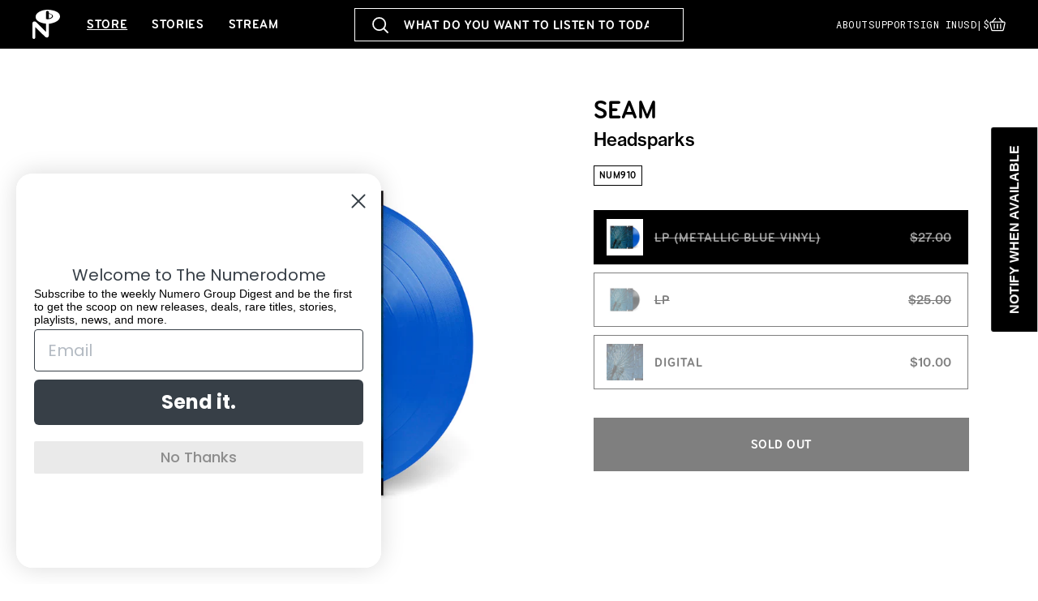

--- FILE ---
content_type: text/html; charset=utf-8
request_url: https://numerogroup.com/products/seam-headsparks?variant=40390722912454
body_size: 63163
content:
<!doctype html>
<html class="js" lang="en">
  <head>
    <meta charset="utf-8">
    <meta http-equiv="X-UA-Compatible" content="IE=edge">
    <meta name="viewport" content="width=device-width,initial-scale=1">
    <meta name="theme-color" content="">
    <link rel="canonical" href="https://numerogroup.com/products/seam-headsparks"><link rel="icon" type="image/png" href="//numerogroup.com/cdn/shop/files/favicon.png?crop=center&height=32&v=1755791191&width=32"><link rel="preconnect" href="https://fonts.shopifycdn.com" crossorigin><title>
      Headsparks
 &ndash; Numero Group</title>

    
      <meta name="description" content="In the wake of Bitch Magnet and current of Superchunk, Sooyoung Park and Mac McCaughan formed a raw version of Seam in the summer of ’91. With bassist Lexi Mitchell, the trio banged out an album and two singles worth of shambolic dream pop in the sweltering Chapel Hill heat. Ten songs of talk-whispered vocals, sloshing">
    

    

<meta property="og:site_name" content="Numero Group">
<meta property="og:url" content="https://numerogroup.com/products/seam-headsparks">
<meta property="og:title" content="Headsparks">
<meta property="og:type" content="product">
<meta property="og:description" content="In the wake of Bitch Magnet and current of Superchunk, Sooyoung Park and Mac McCaughan formed a raw version of Seam in the summer of ’91. With bassist Lexi Mitchell, the trio banged out an album and two singles worth of shambolic dream pop in the sweltering Chapel Hill heat. Ten songs of talk-whispered vocals, sloshing"><meta property="og:image" content="http://numerogroup.com/cdn/shop/products/NUM910_Seam_Headsparks_LP_MetallicBlue.jpg?v=1656101772">
  <meta property="og:image:secure_url" content="https://numerogroup.com/cdn/shop/products/NUM910_Seam_Headsparks_LP_MetallicBlue.jpg?v=1656101772">
  <meta property="og:image:width" content="3000">
  <meta property="og:image:height" content="3000"><meta property="og:price:amount" content="10.00">
  <meta property="og:price:currency" content="USD"><meta name="twitter:card" content="summary_large_image">
<meta name="twitter:title" content="Headsparks">
<meta name="twitter:description" content="In the wake of Bitch Magnet and current of Superchunk, Sooyoung Park and Mac McCaughan formed a raw version of Seam in the summer of ’91. With bassist Lexi Mitchell, the trio banged out an album and two singles worth of shambolic dream pop in the sweltering Chapel Hill heat. Ten songs of talk-whispered vocals, sloshing">


    <script src="//numerogroup.com/cdn/shop/t/7/assets/constants.js?v=132983761750457495441754576469" defer="defer"></script>
    <script src="//numerogroup.com/cdn/shop/t/7/assets/pubsub.js?v=25310214064522200911754576470" defer="defer"></script>
    <script src="//numerogroup.com/cdn/shop/t/7/assets/global.js?v=145798565358495240801756983047" defer="defer"></script>
    <script src="//numerogroup.com/cdn/shop/t/7/assets/details-disclosure.js?v=13653116266235556501754576469" defer="defer"></script>
    <script src="//numerogroup.com/cdn/shop/t/7/assets/details-modal.js?v=25581673532751508451754576469" defer="defer"></script>
    <script src="//numerogroup.com/cdn/shop/t/7/assets/search-form.js?v=133129549252120666541754576470" defer="defer"></script><script>window.performance && window.performance.mark && window.performance.mark('shopify.content_for_header.start');</script><meta name="google-site-verification" content="H2QLdOlDUQCync-c4e0wcQQliQpPgSV13tHy003eO7w">
<meta name="facebook-domain-verification" content="io5if127sumqrebpcz05aluddjd8f2">
<meta id="shopify-digital-wallet" name="shopify-digital-wallet" content="/57316507846/digital_wallets/dialog">
<meta name="shopify-checkout-api-token" content="8c8331fb76ac8dc0c2a71b75890695e6">
<meta id="in-context-paypal-metadata" data-shop-id="57316507846" data-venmo-supported="false" data-environment="production" data-locale="en_US" data-paypal-v4="true" data-currency="USD">
<link rel="alternate" type="application/json+oembed" href="https://numerogroup.com/products/seam-headsparks.oembed">
<script async="async" src="/checkouts/internal/preloads.js?locale=en-US"></script>
<link rel="preconnect" href="https://shop.app" crossorigin="anonymous">
<script async="async" src="https://shop.app/checkouts/internal/preloads.js?locale=en-US&shop_id=57316507846" crossorigin="anonymous"></script>
<script id="apple-pay-shop-capabilities" type="application/json">{"shopId":57316507846,"countryCode":"US","currencyCode":"USD","merchantCapabilities":["supports3DS"],"merchantId":"gid:\/\/shopify\/Shop\/57316507846","merchantName":"Numero Group","requiredBillingContactFields":["postalAddress","email"],"requiredShippingContactFields":["postalAddress","email"],"shippingType":"shipping","supportedNetworks":["visa","masterCard","amex","discover","elo","jcb"],"total":{"type":"pending","label":"Numero Group","amount":"1.00"},"shopifyPaymentsEnabled":true,"supportsSubscriptions":true}</script>
<script id="shopify-features" type="application/json">{"accessToken":"8c8331fb76ac8dc0c2a71b75890695e6","betas":["rich-media-storefront-analytics"],"domain":"numerogroup.com","predictiveSearch":true,"shopId":57316507846,"locale":"en"}</script>
<script>var Shopify = Shopify || {};
Shopify.shop = "numero-group.myshopify.com";
Shopify.locale = "en";
Shopify.currency = {"active":"USD","rate":"1.0"};
Shopify.country = "US";
Shopify.theme = {"name":"Numero Group (Dawn 15.4.0)","id":143497789638,"schema_name":"Dawn","schema_version":"15.4.0","theme_store_id":null,"role":"main"};
Shopify.theme.handle = "null";
Shopify.theme.style = {"id":null,"handle":null};
Shopify.cdnHost = "numerogroup.com/cdn";
Shopify.routes = Shopify.routes || {};
Shopify.routes.root = "/";</script>
<script type="module">!function(o){(o.Shopify=o.Shopify||{}).modules=!0}(window);</script>
<script>!function(o){function n(){var o=[];function n(){o.push(Array.prototype.slice.apply(arguments))}return n.q=o,n}var t=o.Shopify=o.Shopify||{};t.loadFeatures=n(),t.autoloadFeatures=n()}(window);</script>
<script>
  window.ShopifyPay = window.ShopifyPay || {};
  window.ShopifyPay.apiHost = "shop.app\/pay";
  window.ShopifyPay.redirectState = null;
</script>
<script id="shop-js-analytics" type="application/json">{"pageType":"product"}</script>
<script defer="defer" async type="module" src="//numerogroup.com/cdn/shopifycloud/shop-js/modules/v2/client.init-shop-cart-sync_WVOgQShq.en.esm.js"></script>
<script defer="defer" async type="module" src="//numerogroup.com/cdn/shopifycloud/shop-js/modules/v2/chunk.common_C_13GLB1.esm.js"></script>
<script defer="defer" async type="module" src="//numerogroup.com/cdn/shopifycloud/shop-js/modules/v2/chunk.modal_CLfMGd0m.esm.js"></script>
<script type="module">
  await import("//numerogroup.com/cdn/shopifycloud/shop-js/modules/v2/client.init-shop-cart-sync_WVOgQShq.en.esm.js");
await import("//numerogroup.com/cdn/shopifycloud/shop-js/modules/v2/chunk.common_C_13GLB1.esm.js");
await import("//numerogroup.com/cdn/shopifycloud/shop-js/modules/v2/chunk.modal_CLfMGd0m.esm.js");

  window.Shopify.SignInWithShop?.initShopCartSync?.({"fedCMEnabled":true,"windoidEnabled":true});

</script>
<script>
  window.Shopify = window.Shopify || {};
  if (!window.Shopify.featureAssets) window.Shopify.featureAssets = {};
  window.Shopify.featureAssets['shop-js'] = {"shop-cart-sync":["modules/v2/client.shop-cart-sync_DuR37GeY.en.esm.js","modules/v2/chunk.common_C_13GLB1.esm.js","modules/v2/chunk.modal_CLfMGd0m.esm.js"],"init-fed-cm":["modules/v2/client.init-fed-cm_BucUoe6W.en.esm.js","modules/v2/chunk.common_C_13GLB1.esm.js","modules/v2/chunk.modal_CLfMGd0m.esm.js"],"shop-toast-manager":["modules/v2/client.shop-toast-manager_B0JfrpKj.en.esm.js","modules/v2/chunk.common_C_13GLB1.esm.js","modules/v2/chunk.modal_CLfMGd0m.esm.js"],"init-shop-cart-sync":["modules/v2/client.init-shop-cart-sync_WVOgQShq.en.esm.js","modules/v2/chunk.common_C_13GLB1.esm.js","modules/v2/chunk.modal_CLfMGd0m.esm.js"],"shop-button":["modules/v2/client.shop-button_B_U3bv27.en.esm.js","modules/v2/chunk.common_C_13GLB1.esm.js","modules/v2/chunk.modal_CLfMGd0m.esm.js"],"init-windoid":["modules/v2/client.init-windoid_DuP9q_di.en.esm.js","modules/v2/chunk.common_C_13GLB1.esm.js","modules/v2/chunk.modal_CLfMGd0m.esm.js"],"shop-cash-offers":["modules/v2/client.shop-cash-offers_BmULhtno.en.esm.js","modules/v2/chunk.common_C_13GLB1.esm.js","modules/v2/chunk.modal_CLfMGd0m.esm.js"],"pay-button":["modules/v2/client.pay-button_CrPSEbOK.en.esm.js","modules/v2/chunk.common_C_13GLB1.esm.js","modules/v2/chunk.modal_CLfMGd0m.esm.js"],"init-customer-accounts":["modules/v2/client.init-customer-accounts_jNk9cPYQ.en.esm.js","modules/v2/client.shop-login-button_DJ5ldayH.en.esm.js","modules/v2/chunk.common_C_13GLB1.esm.js","modules/v2/chunk.modal_CLfMGd0m.esm.js"],"avatar":["modules/v2/client.avatar_BTnouDA3.en.esm.js"],"checkout-modal":["modules/v2/client.checkout-modal_pBPyh9w8.en.esm.js","modules/v2/chunk.common_C_13GLB1.esm.js","modules/v2/chunk.modal_CLfMGd0m.esm.js"],"init-shop-for-new-customer-accounts":["modules/v2/client.init-shop-for-new-customer-accounts_BUoCy7a5.en.esm.js","modules/v2/client.shop-login-button_DJ5ldayH.en.esm.js","modules/v2/chunk.common_C_13GLB1.esm.js","modules/v2/chunk.modal_CLfMGd0m.esm.js"],"init-customer-accounts-sign-up":["modules/v2/client.init-customer-accounts-sign-up_CnczCz9H.en.esm.js","modules/v2/client.shop-login-button_DJ5ldayH.en.esm.js","modules/v2/chunk.common_C_13GLB1.esm.js","modules/v2/chunk.modal_CLfMGd0m.esm.js"],"init-shop-email-lookup-coordinator":["modules/v2/client.init-shop-email-lookup-coordinator_CzjY5t9o.en.esm.js","modules/v2/chunk.common_C_13GLB1.esm.js","modules/v2/chunk.modal_CLfMGd0m.esm.js"],"shop-follow-button":["modules/v2/client.shop-follow-button_CsYC63q7.en.esm.js","modules/v2/chunk.common_C_13GLB1.esm.js","modules/v2/chunk.modal_CLfMGd0m.esm.js"],"shop-login-button":["modules/v2/client.shop-login-button_DJ5ldayH.en.esm.js","modules/v2/chunk.common_C_13GLB1.esm.js","modules/v2/chunk.modal_CLfMGd0m.esm.js"],"shop-login":["modules/v2/client.shop-login_B9ccPdmx.en.esm.js","modules/v2/chunk.common_C_13GLB1.esm.js","modules/v2/chunk.modal_CLfMGd0m.esm.js"],"lead-capture":["modules/v2/client.lead-capture_D0K_KgYb.en.esm.js","modules/v2/chunk.common_C_13GLB1.esm.js","modules/v2/chunk.modal_CLfMGd0m.esm.js"],"payment-terms":["modules/v2/client.payment-terms_BWmiNN46.en.esm.js","modules/v2/chunk.common_C_13GLB1.esm.js","modules/v2/chunk.modal_CLfMGd0m.esm.js"]};
</script>
<script>(function() {
  var isLoaded = false;
  function asyncLoad() {
    if (isLoaded) return;
    isLoaded = true;
    var urls = ["https:\/\/cdn.shopify.com\/s\/files\/1\/0573\/1650\/7846\/t\/4\/assets\/subscribe-it.js?v=1672960730\u0026shop=numero-group.myshopify.com"];
    for (var i = 0; i < urls.length; i++) {
      var s = document.createElement('script');
      s.type = 'text/javascript';
      s.async = true;
      s.src = urls[i];
      var x = document.getElementsByTagName('script')[0];
      x.parentNode.insertBefore(s, x);
    }
  };
  if(window.attachEvent) {
    window.attachEvent('onload', asyncLoad);
  } else {
    window.addEventListener('load', asyncLoad, false);
  }
})();</script>
<script id="__st">var __st={"a":57316507846,"offset":-21600,"reqid":"f5adbd29-fc81-41ea-949e-74b559bcf51e-1769692225","pageurl":"numerogroup.com\/products\/seam-headsparks?variant=40390722912454","u":"7b489d5c2c42","p":"product","rtyp":"product","rid":6789449285830};</script>
<script>window.ShopifyPaypalV4VisibilityTracking = true;</script>
<script id="captcha-bootstrap">!function(){'use strict';const t='contact',e='account',n='new_comment',o=[[t,t],['blogs',n],['comments',n],[t,'customer']],c=[[e,'customer_login'],[e,'guest_login'],[e,'recover_customer_password'],[e,'create_customer']],r=t=>t.map((([t,e])=>`form[action*='/${t}']:not([data-nocaptcha='true']) input[name='form_type'][value='${e}']`)).join(','),a=t=>()=>t?[...document.querySelectorAll(t)].map((t=>t.form)):[];function s(){const t=[...o],e=r(t);return a(e)}const i='password',u='form_key',d=['recaptcha-v3-token','g-recaptcha-response','h-captcha-response',i],f=()=>{try{return window.sessionStorage}catch{return}},m='__shopify_v',_=t=>t.elements[u];function p(t,e,n=!1){try{const o=window.sessionStorage,c=JSON.parse(o.getItem(e)),{data:r}=function(t){const{data:e,action:n}=t;return t[m]||n?{data:e,action:n}:{data:t,action:n}}(c);for(const[e,n]of Object.entries(r))t.elements[e]&&(t.elements[e].value=n);n&&o.removeItem(e)}catch(o){console.error('form repopulation failed',{error:o})}}const l='form_type',E='cptcha';function T(t){t.dataset[E]=!0}const w=window,h=w.document,L='Shopify',v='ce_forms',y='captcha';let A=!1;((t,e)=>{const n=(g='f06e6c50-85a8-45c8-87d0-21a2b65856fe',I='https://cdn.shopify.com/shopifycloud/storefront-forms-hcaptcha/ce_storefront_forms_captcha_hcaptcha.v1.5.2.iife.js',D={infoText:'Protected by hCaptcha',privacyText:'Privacy',termsText:'Terms'},(t,e,n)=>{const o=w[L][v],c=o.bindForm;if(c)return c(t,g,e,D).then(n);var r;o.q.push([[t,g,e,D],n]),r=I,A||(h.body.append(Object.assign(h.createElement('script'),{id:'captcha-provider',async:!0,src:r})),A=!0)});var g,I,D;w[L]=w[L]||{},w[L][v]=w[L][v]||{},w[L][v].q=[],w[L][y]=w[L][y]||{},w[L][y].protect=function(t,e){n(t,void 0,e),T(t)},Object.freeze(w[L][y]),function(t,e,n,w,h,L){const[v,y,A,g]=function(t,e,n){const i=e?o:[],u=t?c:[],d=[...i,...u],f=r(d),m=r(i),_=r(d.filter((([t,e])=>n.includes(e))));return[a(f),a(m),a(_),s()]}(w,h,L),I=t=>{const e=t.target;return e instanceof HTMLFormElement?e:e&&e.form},D=t=>v().includes(t);t.addEventListener('submit',(t=>{const e=I(t);if(!e)return;const n=D(e)&&!e.dataset.hcaptchaBound&&!e.dataset.recaptchaBound,o=_(e),c=g().includes(e)&&(!o||!o.value);(n||c)&&t.preventDefault(),c&&!n&&(function(t){try{if(!f())return;!function(t){const e=f();if(!e)return;const n=_(t);if(!n)return;const o=n.value;o&&e.removeItem(o)}(t);const e=Array.from(Array(32),(()=>Math.random().toString(36)[2])).join('');!function(t,e){_(t)||t.append(Object.assign(document.createElement('input'),{type:'hidden',name:u})),t.elements[u].value=e}(t,e),function(t,e){const n=f();if(!n)return;const o=[...t.querySelectorAll(`input[type='${i}']`)].map((({name:t})=>t)),c=[...d,...o],r={};for(const[a,s]of new FormData(t).entries())c.includes(a)||(r[a]=s);n.setItem(e,JSON.stringify({[m]:1,action:t.action,data:r}))}(t,e)}catch(e){console.error('failed to persist form',e)}}(e),e.submit())}));const S=(t,e)=>{t&&!t.dataset[E]&&(n(t,e.some((e=>e===t))),T(t))};for(const o of['focusin','change'])t.addEventListener(o,(t=>{const e=I(t);D(e)&&S(e,y())}));const B=e.get('form_key'),M=e.get(l),P=B&&M;t.addEventListener('DOMContentLoaded',(()=>{const t=y();if(P)for(const e of t)e.elements[l].value===M&&p(e,B);[...new Set([...A(),...v().filter((t=>'true'===t.dataset.shopifyCaptcha))])].forEach((e=>S(e,t)))}))}(h,new URLSearchParams(w.location.search),n,t,e,['guest_login'])})(!0,!0)}();</script>
<script integrity="sha256-4kQ18oKyAcykRKYeNunJcIwy7WH5gtpwJnB7kiuLZ1E=" data-source-attribution="shopify.loadfeatures" defer="defer" src="//numerogroup.com/cdn/shopifycloud/storefront/assets/storefront/load_feature-a0a9edcb.js" crossorigin="anonymous"></script>
<script crossorigin="anonymous" defer="defer" src="//numerogroup.com/cdn/shopifycloud/storefront/assets/shopify_pay/storefront-65b4c6d7.js?v=20250812"></script>
<script data-source-attribution="shopify.dynamic_checkout.dynamic.init">var Shopify=Shopify||{};Shopify.PaymentButton=Shopify.PaymentButton||{isStorefrontPortableWallets:!0,init:function(){window.Shopify.PaymentButton.init=function(){};var t=document.createElement("script");t.src="https://numerogroup.com/cdn/shopifycloud/portable-wallets/latest/portable-wallets.en.js",t.type="module",document.head.appendChild(t)}};
</script>
<script data-source-attribution="shopify.dynamic_checkout.buyer_consent">
  function portableWalletsHideBuyerConsent(e){var t=document.getElementById("shopify-buyer-consent"),n=document.getElementById("shopify-subscription-policy-button");t&&n&&(t.classList.add("hidden"),t.setAttribute("aria-hidden","true"),n.removeEventListener("click",e))}function portableWalletsShowBuyerConsent(e){var t=document.getElementById("shopify-buyer-consent"),n=document.getElementById("shopify-subscription-policy-button");t&&n&&(t.classList.remove("hidden"),t.removeAttribute("aria-hidden"),n.addEventListener("click",e))}window.Shopify?.PaymentButton&&(window.Shopify.PaymentButton.hideBuyerConsent=portableWalletsHideBuyerConsent,window.Shopify.PaymentButton.showBuyerConsent=portableWalletsShowBuyerConsent);
</script>
<script data-source-attribution="shopify.dynamic_checkout.cart.bootstrap">document.addEventListener("DOMContentLoaded",(function(){function t(){return document.querySelector("shopify-accelerated-checkout-cart, shopify-accelerated-checkout")}if(t())Shopify.PaymentButton.init();else{new MutationObserver((function(e,n){t()&&(Shopify.PaymentButton.init(),n.disconnect())})).observe(document.body,{childList:!0,subtree:!0})}}));
</script>
<script id='scb4127' type='text/javascript' async='' src='https://numerogroup.com/cdn/shopifycloud/privacy-banner/storefront-banner.js'></script><link id="shopify-accelerated-checkout-styles" rel="stylesheet" media="screen" href="https://numerogroup.com/cdn/shopifycloud/portable-wallets/latest/accelerated-checkout-backwards-compat.css" crossorigin="anonymous">
<style id="shopify-accelerated-checkout-cart">
        #shopify-buyer-consent {
  margin-top: 1em;
  display: inline-block;
  width: 100%;
}

#shopify-buyer-consent.hidden {
  display: none;
}

#shopify-subscription-policy-button {
  background: none;
  border: none;
  padding: 0;
  text-decoration: underline;
  font-size: inherit;
  cursor: pointer;
}

#shopify-subscription-policy-button::before {
  box-shadow: none;
}

      </style>

<script>window.performance && window.performance.mark && window.performance.mark('shopify.content_for_header.end');</script>


    <style data-shopify>
      @font-face {
  font-family: Assistant;
  font-weight: 400;
  font-style: normal;
  font-display: swap;
  src: url("//numerogroup.com/cdn/fonts/assistant/assistant_n4.9120912a469cad1cc292572851508ca49d12e768.woff2") format("woff2"),
       url("//numerogroup.com/cdn/fonts/assistant/assistant_n4.6e9875ce64e0fefcd3f4446b7ec9036b3ddd2985.woff") format("woff");
}

      @font-face {
  font-family: Assistant;
  font-weight: 700;
  font-style: normal;
  font-display: swap;
  src: url("//numerogroup.com/cdn/fonts/assistant/assistant_n7.bf44452348ec8b8efa3aa3068825305886b1c83c.woff2") format("woff2"),
       url("//numerogroup.com/cdn/fonts/assistant/assistant_n7.0c887fee83f6b3bda822f1150b912c72da0f7b64.woff") format("woff");
}

      
      
      @font-face {
  font-family: Assistant;
  font-weight: 400;
  font-style: normal;
  font-display: swap;
  src: url("//numerogroup.com/cdn/fonts/assistant/assistant_n4.9120912a469cad1cc292572851508ca49d12e768.woff2") format("woff2"),
       url("//numerogroup.com/cdn/fonts/assistant/assistant_n4.6e9875ce64e0fefcd3f4446b7ec9036b3ddd2985.woff") format("woff");
}


      
        :root,
        .color-scheme-1 {
          --color-background: 255,255,255;
        
          --gradient-background: #ffffff;
        

        

        --color-foreground: 0,0,0;
        --color-background-contrast: 191,191,191;
        --color-shadow: 0,0,0;
        --color-button: 0,0,0;
        --color-button-text: 255,255,255;
        --color-secondary-button: 255,255,255;
        --color-secondary-button-text: 0,0,0;
        --color-link: 0,0,0;
        --color-badge-foreground: 0,0,0;
        --color-badge-background: 255,255,255;
        --color-badge-border: 0,0,0;
        --payment-terms-background-color: rgb(255 255 255);
      }
      
        
        .color-scheme-2 {
          --color-background: 243,243,243;
        
          --gradient-background: #f3f3f3;
        

        

        --color-foreground: 18,18,18;
        --color-background-contrast: 179,179,179;
        --color-shadow: 18,18,18;
        --color-button: 18,18,18;
        --color-button-text: 243,243,243;
        --color-secondary-button: 243,243,243;
        --color-secondary-button-text: 18,18,18;
        --color-link: 18,18,18;
        --color-badge-foreground: 18,18,18;
        --color-badge-background: 243,243,243;
        --color-badge-border: 18,18,18;
        --payment-terms-background-color: rgb(243 243 243);
      }
      
        
        .color-scheme-3 {
          --color-background: 36,40,51;
        
          --gradient-background: #242833;
        

        

        --color-foreground: 255,255,255;
        --color-background-contrast: 47,52,66;
        --color-shadow: 18,18,18;
        --color-button: 255,255,255;
        --color-button-text: 0,0,0;
        --color-secondary-button: 36,40,51;
        --color-secondary-button-text: 255,255,255;
        --color-link: 255,255,255;
        --color-badge-foreground: 255,255,255;
        --color-badge-background: 36,40,51;
        --color-badge-border: 255,255,255;
        --payment-terms-background-color: rgb(36 40 51);
      }
      
        
        .color-scheme-4 {
          --color-background: 18,18,18;
        
          --gradient-background: #121212;
        

        

        --color-foreground: 255,255,255;
        --color-background-contrast: 146,146,146;
        --color-shadow: 18,18,18;
        --color-button: 255,255,255;
        --color-button-text: 18,18,18;
        --color-secondary-button: 18,18,18;
        --color-secondary-button-text: 255,255,255;
        --color-link: 255,255,255;
        --color-badge-foreground: 255,255,255;
        --color-badge-background: 18,18,18;
        --color-badge-border: 255,255,255;
        --payment-terms-background-color: rgb(18 18 18);
      }
      
        
        .color-scheme-5 {
          --color-background: 51,79,180;
        
          --gradient-background: #334fb4;
        

        

        --color-foreground: 255,255,255;
        --color-background-contrast: 23,35,81;
        --color-shadow: 18,18,18;
        --color-button: 255,255,255;
        --color-button-text: 51,79,180;
        --color-secondary-button: 51,79,180;
        --color-secondary-button-text: 255,255,255;
        --color-link: 255,255,255;
        --color-badge-foreground: 255,255,255;
        --color-badge-background: 51,79,180;
        --color-badge-border: 255,255,255;
        --payment-terms-background-color: rgb(51 79 180);
      }
      

      body, .color-scheme-1, .color-scheme-2, .color-scheme-3, .color-scheme-4, .color-scheme-5 {
        /*color: rgba(var(--color-foreground), 0.75);
        background-color: rgb(var(--color-background));*/
      }

      :root {
        --font-body-family: Assistant, sans-serif;
        --font-body-style: normal;
        --font-body-weight: 400;
        --font-body-weight-bold: 700;

        --font-heading-family: Assistant, sans-serif;
        --font-heading-style: normal;
        --font-heading-weight: 400;

        --font-body-scale: 1.0;
        --font-heading-scale: 1.0;

        --media-padding: px;
        --media-border-opacity: 0.05;
        --media-border-width: 1px;
        --media-radius: 0px;
        --media-shadow-opacity: 0.0;
        --media-shadow-horizontal-offset: 0px;
        --media-shadow-vertical-offset: 4px;
        --media-shadow-blur-radius: 5px;
        --media-shadow-visible: 0;

        --page-width: 120rem;
        --page-width-margin: 0rem;

        --product-card-image-padding: 0.0rem;
        --product-card-corner-radius: 0.0rem;
        --product-card-text-alignment: left;
        --product-card-border-width: 0.0rem;
        --product-card-border-opacity: 0.1;
        --product-card-shadow-opacity: 0.0;
        --product-card-shadow-visible: 0;
        --product-card-shadow-horizontal-offset: 0.0rem;
        --product-card-shadow-vertical-offset: 0.4rem;
        --product-card-shadow-blur-radius: 0.5rem;

        --collection-card-image-padding: 0.0rem;
        --collection-card-corner-radius: 0.0rem;
        --collection-card-text-alignment: left;
        --collection-card-border-width: 0.0rem;
        --collection-card-border-opacity: 0.1;
        --collection-card-shadow-opacity: 0.0;
        --collection-card-shadow-visible: 0;
        --collection-card-shadow-horizontal-offset: 0.0rem;
        --collection-card-shadow-vertical-offset: 0.4rem;
        --collection-card-shadow-blur-radius: 0.5rem;

        --blog-card-image-padding: 0.0rem;
        --blog-card-corner-radius: 0.0rem;
        --blog-card-text-alignment: left;
        --blog-card-border-width: 0.0rem;
        --blog-card-border-opacity: 0.1;
        --blog-card-shadow-opacity: 0.0;
        --blog-card-shadow-visible: 0;
        --blog-card-shadow-horizontal-offset: 0.0rem;
        --blog-card-shadow-vertical-offset: 0.4rem;
        --blog-card-shadow-blur-radius: 0.5rem;

        --badge-corner-radius: 0.0rem;

        --popup-border-width: 1px;
        --popup-border-opacity: 0.1;
        --popup-corner-radius: 0px;
        --popup-shadow-opacity: 0.05;
        --popup-shadow-horizontal-offset: 0px;
        --popup-shadow-vertical-offset: 4px;
        --popup-shadow-blur-radius: 5px;

        --drawer-border-width: 1px;
        --drawer-border-opacity: 0.1;
        --drawer-shadow-opacity: 0.0;
        --drawer-shadow-horizontal-offset: 0px;
        --drawer-shadow-vertical-offset: 4px;
        --drawer-shadow-blur-radius: 5px;

        --spacing-sections-desktop: 0px;
        --spacing-sections-mobile: 0px;

        --grid-desktop-vertical-spacing: 8px;
        --grid-desktop-horizontal-spacing: 8px;
        --grid-mobile-vertical-spacing: 4px;
        --grid-mobile-horizontal-spacing: 4px;

        --text-boxes-border-opacity: 0.1;
        --text-boxes-border-width: 0px;
        --text-boxes-radius: 0px;
        --text-boxes-shadow-opacity: 0.0;
        --text-boxes-shadow-visible: 0;
        --text-boxes-shadow-horizontal-offset: 0px;
        --text-boxes-shadow-vertical-offset: 4px;
        --text-boxes-shadow-blur-radius: 5px;

        --buttons-radius: 0px;
        --buttons-radius-outset: 0px;
        --buttons-border-width: 1px;
        --buttons-border-opacity: 1.0;
        --buttons-shadow-opacity: 0.0;
        --buttons-shadow-visible: 0;
        --buttons-shadow-horizontal-offset: 0px;
        --buttons-shadow-vertical-offset: 0px;
        --buttons-shadow-blur-radius: 0px;
        --buttons-border-offset: 0px;

        --inputs-radius: 0px;
        --inputs-border-width: 1px;
        --inputs-border-opacity: 0.55;
        --inputs-shadow-opacity: 0.0;
        --inputs-shadow-horizontal-offset: 0px;
        --inputs-margin-offset: 0px;
        --inputs-shadow-vertical-offset: 4px;
        --inputs-shadow-blur-radius: 5px;
        --inputs-radius-outset: 0px;

        --variant-pills-radius: 40px;
        --variant-pills-border-width: 1px;
        --variant-pills-border-opacity: 0.55;
        --variant-pills-shadow-opacity: 0.0;
        --variant-pills-shadow-horizontal-offset: 0px;
        --variant-pills-shadow-vertical-offset: 4px;
        --variant-pills-shadow-blur-radius: 5px;
      }

      *,
      *::before,
      *::after {
        box-sizing: inherit;
      }

      html {
        box-sizing: border-box;
        font-size: calc(var(--font-body-scale) * 62.5%);
        height: 100%;
      }

      /*body {
        display: grid;
        grid-template-rows: auto auto 1fr auto;
        grid-template-columns: 100%;
        min-height: 100%;
        margin: 0;
        font-size: 1.5rem;
        letter-spacing: 0.06rem;
        line-height: calc(1 + 0.8 / var(--font-body-scale));
        font-family: var(--font-body-family);
        font-style: var(--font-body-style);
        font-weight: var(--font-body-weight);
      }

      @media screen and (min-width: 750px) {
        body {
          font-size: 1.6rem;
        }
      }*/

      .product-card .card__information {
        padding: 20px 0 0 0;
      }

    </style>

    <link href="//numerogroup.com/cdn/shop/t/7/assets/base.css?v=31479846807893464901760911229" rel="stylesheet" type="text/css" media="all" />
    <link rel="stylesheet" href="//numerogroup.com/cdn/shop/t/7/assets/component-cart-items.css?v=13033300910818915211754576469" media="print" onload="this.media='all'"><link href="//numerogroup.com/cdn/shop/t/7/assets/component-cart-drawer.css?v=39223250576183958541754576469" rel="stylesheet" type="text/css" media="all" />
      <link href="//numerogroup.com/cdn/shop/t/7/assets/component-cart.css?v=164708765130180853531754576469" rel="stylesheet" type="text/css" media="all" />
      <link href="//numerogroup.com/cdn/shop/t/7/assets/component-totals.css?v=15906652033866631521754576469" rel="stylesheet" type="text/css" media="all" />
      <link href="//numerogroup.com/cdn/shop/t/7/assets/component-price.css?v=47596247576480123001754576469" rel="stylesheet" type="text/css" media="all" />
      <link href="//numerogroup.com/cdn/shop/t/7/assets/component-discounts.css?v=152760482443307489271754576469" rel="stylesheet" type="text/css" media="all" />

      <link rel="preload" as="font" href="//numerogroup.com/cdn/fonts/assistant/assistant_n4.9120912a469cad1cc292572851508ca49d12e768.woff2" type="font/woff2" crossorigin>
      

      <link rel="preload" as="font" href="//numerogroup.com/cdn/fonts/assistant/assistant_n4.9120912a469cad1cc292572851508ca49d12e768.woff2" type="font/woff2" crossorigin>
      
<link href="//numerogroup.com/cdn/shop/t/7/assets/component-localization-form.css?v=170315343355214948141754576469" rel="stylesheet" type="text/css" media="all" />
      <script src="//numerogroup.com/cdn/shop/t/7/assets/localization-form.js?v=178552507551616124571760903934" defer="defer"></script><link
        rel="stylesheet"
        href="//numerogroup.com/cdn/shop/t/7/assets/component-predictive-search.css?v=128149295769429345161756897808"
        media="print"
        onload="this.media='all'"
      ><script>
      if (Shopify.designMode) {
        document.documentElement.classList.add('shopify-design-mode');
      }
    </script>

    
      <link rel="stylesheet" href="https://use.typekit.net/eov5xuu.css">
	    <link rel="preconnect" href="https://fonts.googleapis.com">
	    <link rel="preconnect" href="https://fonts.gstatic.com" crossorigin>
	    <link href="https://fonts.googleapis.com/css2?family=Roboto+Mono&display=swap" rel="stylesheet">
      <link href="//numerogroup.com/cdn/shop/t/7/assets/wm-main.css?v=149276287176952338141760712263" rel="stylesheet" type="text/css" media="all" />
      <link href="//numerogroup.com/cdn/shop/t/7/assets/wm-custom.css?v=119024856797420420901768499292" rel="stylesheet" type="text/css" media="all" />
    

  <!-- BEGIN app block: shopify://apps/klaviyo-email-marketing-sms/blocks/klaviyo-onsite-embed/2632fe16-c075-4321-a88b-50b567f42507 -->












  <script async src="https://static.klaviyo.com/onsite/js/RHDAtP/klaviyo.js?company_id=RHDAtP"></script>
  <script>!function(){if(!window.klaviyo){window._klOnsite=window._klOnsite||[];try{window.klaviyo=new Proxy({},{get:function(n,i){return"push"===i?function(){var n;(n=window._klOnsite).push.apply(n,arguments)}:function(){for(var n=arguments.length,o=new Array(n),w=0;w<n;w++)o[w]=arguments[w];var t="function"==typeof o[o.length-1]?o.pop():void 0,e=new Promise((function(n){window._klOnsite.push([i].concat(o,[function(i){t&&t(i),n(i)}]))}));return e}}})}catch(n){window.klaviyo=window.klaviyo||[],window.klaviyo.push=function(){var n;(n=window._klOnsite).push.apply(n,arguments)}}}}();</script>

  
    <script id="viewed_product">
      if (item == null) {
        var _learnq = _learnq || [];

        var MetafieldReviews = null
        var MetafieldYotpoRating = null
        var MetafieldYotpoCount = null
        var MetafieldLooxRating = null
        var MetafieldLooxCount = null
        var okendoProduct = null
        var okendoProductReviewCount = null
        var okendoProductReviewAverageValue = null
        try {
          // The following fields are used for Customer Hub recently viewed in order to add reviews.
          // This information is not part of __kla_viewed. Instead, it is part of __kla_viewed_reviewed_items
          MetafieldReviews = {};
          MetafieldYotpoRating = null
          MetafieldYotpoCount = null
          MetafieldLooxRating = null
          MetafieldLooxCount = null

          okendoProduct = null
          // If the okendo metafield is not legacy, it will error, which then requires the new json formatted data
          if (okendoProduct && 'error' in okendoProduct) {
            okendoProduct = null
          }
          okendoProductReviewCount = okendoProduct ? okendoProduct.reviewCount : null
          okendoProductReviewAverageValue = okendoProduct ? okendoProduct.reviewAverageValue : null
        } catch (error) {
          console.error('Error in Klaviyo onsite reviews tracking:', error);
        }

        var item = {
          Name: "Headsparks",
          ProductID: 6789449285830,
          Categories: ["2021 Wrap Up","900 Line","All Music","All Physical","All Products","Best Sellers","For The Dads","From The Cloud","Grail Reissues - Lost to Time, Hard to Find.","Nineties Month","Now On Numero","Vinyl","West Coast Direct 2 U Sale"],
          ImageURL: "https://numerogroup.com/cdn/shop/products/NUM910_Seam_Headsparks_LP_MetallicBlue_grande.jpg?v=1656101772",
          URL: "https://numerogroup.com/products/seam-headsparks",
          Brand: "Numero",
          Price: "$10.00",
          Value: "10.00",
          CompareAtPrice: "$27.00"
        };
        _learnq.push(['track', 'Viewed Product', item]);
        _learnq.push(['trackViewedItem', {
          Title: item.Name,
          ItemId: item.ProductID,
          Categories: item.Categories,
          ImageUrl: item.ImageURL,
          Url: item.URL,
          Metadata: {
            Brand: item.Brand,
            Price: item.Price,
            Value: item.Value,
            CompareAtPrice: item.CompareAtPrice
          },
          metafields:{
            reviews: MetafieldReviews,
            yotpo:{
              rating: MetafieldYotpoRating,
              count: MetafieldYotpoCount,
            },
            loox:{
              rating: MetafieldLooxRating,
              count: MetafieldLooxCount,
            },
            okendo: {
              rating: okendoProductReviewAverageValue,
              count: okendoProductReviewCount,
            }
          }
        }]);
      }
    </script>
  




  <script>
    window.klaviyoReviewsProductDesignMode = false
  </script>







<!-- END app block --><link href="https://monorail-edge.shopifysvc.com" rel="dns-prefetch">
<script>(function(){if ("sendBeacon" in navigator && "performance" in window) {try {var session_token_from_headers = performance.getEntriesByType('navigation')[0].serverTiming.find(x => x.name == '_s').description;} catch {var session_token_from_headers = undefined;}var session_cookie_matches = document.cookie.match(/_shopify_s=([^;]*)/);var session_token_from_cookie = session_cookie_matches && session_cookie_matches.length === 2 ? session_cookie_matches[1] : "";var session_token = session_token_from_headers || session_token_from_cookie || "";function handle_abandonment_event(e) {var entries = performance.getEntries().filter(function(entry) {return /monorail-edge.shopifysvc.com/.test(entry.name);});if (!window.abandonment_tracked && entries.length === 0) {window.abandonment_tracked = true;var currentMs = Date.now();var navigation_start = performance.timing.navigationStart;var payload = {shop_id: 57316507846,url: window.location.href,navigation_start,duration: currentMs - navigation_start,session_token,page_type: "product"};window.navigator.sendBeacon("https://monorail-edge.shopifysvc.com/v1/produce", JSON.stringify({schema_id: "online_store_buyer_site_abandonment/1.1",payload: payload,metadata: {event_created_at_ms: currentMs,event_sent_at_ms: currentMs}}));}}window.addEventListener('pagehide', handle_abandonment_event);}}());</script>
<script id="web-pixels-manager-setup">(function e(e,d,r,n,o){if(void 0===o&&(o={}),!Boolean(null===(a=null===(i=window.Shopify)||void 0===i?void 0:i.analytics)||void 0===a?void 0:a.replayQueue)){var i,a;window.Shopify=window.Shopify||{};var t=window.Shopify;t.analytics=t.analytics||{};var s=t.analytics;s.replayQueue=[],s.publish=function(e,d,r){return s.replayQueue.push([e,d,r]),!0};try{self.performance.mark("wpm:start")}catch(e){}var l=function(){var e={modern:/Edge?\/(1{2}[4-9]|1[2-9]\d|[2-9]\d{2}|\d{4,})\.\d+(\.\d+|)|Firefox\/(1{2}[4-9]|1[2-9]\d|[2-9]\d{2}|\d{4,})\.\d+(\.\d+|)|Chrom(ium|e)\/(9{2}|\d{3,})\.\d+(\.\d+|)|(Maci|X1{2}).+ Version\/(15\.\d+|(1[6-9]|[2-9]\d|\d{3,})\.\d+)([,.]\d+|)( \(\w+\)|)( Mobile\/\w+|) Safari\/|Chrome.+OPR\/(9{2}|\d{3,})\.\d+\.\d+|(CPU[ +]OS|iPhone[ +]OS|CPU[ +]iPhone|CPU IPhone OS|CPU iPad OS)[ +]+(15[._]\d+|(1[6-9]|[2-9]\d|\d{3,})[._]\d+)([._]\d+|)|Android:?[ /-](13[3-9]|1[4-9]\d|[2-9]\d{2}|\d{4,})(\.\d+|)(\.\d+|)|Android.+Firefox\/(13[5-9]|1[4-9]\d|[2-9]\d{2}|\d{4,})\.\d+(\.\d+|)|Android.+Chrom(ium|e)\/(13[3-9]|1[4-9]\d|[2-9]\d{2}|\d{4,})\.\d+(\.\d+|)|SamsungBrowser\/([2-9]\d|\d{3,})\.\d+/,legacy:/Edge?\/(1[6-9]|[2-9]\d|\d{3,})\.\d+(\.\d+|)|Firefox\/(5[4-9]|[6-9]\d|\d{3,})\.\d+(\.\d+|)|Chrom(ium|e)\/(5[1-9]|[6-9]\d|\d{3,})\.\d+(\.\d+|)([\d.]+$|.*Safari\/(?![\d.]+ Edge\/[\d.]+$))|(Maci|X1{2}).+ Version\/(10\.\d+|(1[1-9]|[2-9]\d|\d{3,})\.\d+)([,.]\d+|)( \(\w+\)|)( Mobile\/\w+|) Safari\/|Chrome.+OPR\/(3[89]|[4-9]\d|\d{3,})\.\d+\.\d+|(CPU[ +]OS|iPhone[ +]OS|CPU[ +]iPhone|CPU IPhone OS|CPU iPad OS)[ +]+(10[._]\d+|(1[1-9]|[2-9]\d|\d{3,})[._]\d+)([._]\d+|)|Android:?[ /-](13[3-9]|1[4-9]\d|[2-9]\d{2}|\d{4,})(\.\d+|)(\.\d+|)|Mobile Safari.+OPR\/([89]\d|\d{3,})\.\d+\.\d+|Android.+Firefox\/(13[5-9]|1[4-9]\d|[2-9]\d{2}|\d{4,})\.\d+(\.\d+|)|Android.+Chrom(ium|e)\/(13[3-9]|1[4-9]\d|[2-9]\d{2}|\d{4,})\.\d+(\.\d+|)|Android.+(UC? ?Browser|UCWEB|U3)[ /]?(15\.([5-9]|\d{2,})|(1[6-9]|[2-9]\d|\d{3,})\.\d+)\.\d+|SamsungBrowser\/(5\.\d+|([6-9]|\d{2,})\.\d+)|Android.+MQ{2}Browser\/(14(\.(9|\d{2,})|)|(1[5-9]|[2-9]\d|\d{3,})(\.\d+|))(\.\d+|)|K[Aa][Ii]OS\/(3\.\d+|([4-9]|\d{2,})\.\d+)(\.\d+|)/},d=e.modern,r=e.legacy,n=navigator.userAgent;return n.match(d)?"modern":n.match(r)?"legacy":"unknown"}(),u="modern"===l?"modern":"legacy",c=(null!=n?n:{modern:"",legacy:""})[u],f=function(e){return[e.baseUrl,"/wpm","/b",e.hashVersion,"modern"===e.buildTarget?"m":"l",".js"].join("")}({baseUrl:d,hashVersion:r,buildTarget:u}),m=function(e){var d=e.version,r=e.bundleTarget,n=e.surface,o=e.pageUrl,i=e.monorailEndpoint;return{emit:function(e){var a=e.status,t=e.errorMsg,s=(new Date).getTime(),l=JSON.stringify({metadata:{event_sent_at_ms:s},events:[{schema_id:"web_pixels_manager_load/3.1",payload:{version:d,bundle_target:r,page_url:o,status:a,surface:n,error_msg:t},metadata:{event_created_at_ms:s}}]});if(!i)return console&&console.warn&&console.warn("[Web Pixels Manager] No Monorail endpoint provided, skipping logging."),!1;try{return self.navigator.sendBeacon.bind(self.navigator)(i,l)}catch(e){}var u=new XMLHttpRequest;try{return u.open("POST",i,!0),u.setRequestHeader("Content-Type","text/plain"),u.send(l),!0}catch(e){return console&&console.warn&&console.warn("[Web Pixels Manager] Got an unhandled error while logging to Monorail."),!1}}}}({version:r,bundleTarget:l,surface:e.surface,pageUrl:self.location.href,monorailEndpoint:e.monorailEndpoint});try{o.browserTarget=l,function(e){var d=e.src,r=e.async,n=void 0===r||r,o=e.onload,i=e.onerror,a=e.sri,t=e.scriptDataAttributes,s=void 0===t?{}:t,l=document.createElement("script"),u=document.querySelector("head"),c=document.querySelector("body");if(l.async=n,l.src=d,a&&(l.integrity=a,l.crossOrigin="anonymous"),s)for(var f in s)if(Object.prototype.hasOwnProperty.call(s,f))try{l.dataset[f]=s[f]}catch(e){}if(o&&l.addEventListener("load",o),i&&l.addEventListener("error",i),u)u.appendChild(l);else{if(!c)throw new Error("Did not find a head or body element to append the script");c.appendChild(l)}}({src:f,async:!0,onload:function(){if(!function(){var e,d;return Boolean(null===(d=null===(e=window.Shopify)||void 0===e?void 0:e.analytics)||void 0===d?void 0:d.initialized)}()){var d=window.webPixelsManager.init(e)||void 0;if(d){var r=window.Shopify.analytics;r.replayQueue.forEach((function(e){var r=e[0],n=e[1],o=e[2];d.publishCustomEvent(r,n,o)})),r.replayQueue=[],r.publish=d.publishCustomEvent,r.visitor=d.visitor,r.initialized=!0}}},onerror:function(){return m.emit({status:"failed",errorMsg:"".concat(f," has failed to load")})},sri:function(e){var d=/^sha384-[A-Za-z0-9+/=]+$/;return"string"==typeof e&&d.test(e)}(c)?c:"",scriptDataAttributes:o}),m.emit({status:"loading"})}catch(e){m.emit({status:"failed",errorMsg:(null==e?void 0:e.message)||"Unknown error"})}}})({shopId: 57316507846,storefrontBaseUrl: "https://numerogroup.com",extensionsBaseUrl: "https://extensions.shopifycdn.com/cdn/shopifycloud/web-pixels-manager",monorailEndpoint: "https://monorail-edge.shopifysvc.com/unstable/produce_batch",surface: "storefront-renderer",enabledBetaFlags: ["2dca8a86"],webPixelsConfigList: [{"id":"1729986758","configuration":"{\"accountID\":\"RHDAtP\",\"webPixelConfig\":\"eyJlbmFibGVBZGRlZFRvQ2FydEV2ZW50cyI6IHRydWV9\"}","eventPayloadVersion":"v1","runtimeContext":"STRICT","scriptVersion":"524f6c1ee37bacdca7657a665bdca589","type":"APP","apiClientId":123074,"privacyPurposes":["ANALYTICS","MARKETING"],"dataSharingAdjustments":{"protectedCustomerApprovalScopes":["read_customer_address","read_customer_email","read_customer_name","read_customer_personal_data","read_customer_phone"]}},{"id":"384041158","configuration":"{\"config\":\"{\\\"pixel_id\\\":\\\"G-84NRCJJ87E\\\",\\\"target_country\\\":\\\"US\\\",\\\"gtag_events\\\":[{\\\"type\\\":\\\"begin_checkout\\\",\\\"action_label\\\":\\\"G-84NRCJJ87E\\\"},{\\\"type\\\":\\\"search\\\",\\\"action_label\\\":\\\"G-84NRCJJ87E\\\"},{\\\"type\\\":\\\"view_item\\\",\\\"action_label\\\":[\\\"G-84NRCJJ87E\\\",\\\"MC-FECFB7SPFR\\\"]},{\\\"type\\\":\\\"purchase\\\",\\\"action_label\\\":[\\\"G-84NRCJJ87E\\\",\\\"MC-FECFB7SPFR\\\"]},{\\\"type\\\":\\\"page_view\\\",\\\"action_label\\\":[\\\"G-84NRCJJ87E\\\",\\\"MC-FECFB7SPFR\\\"]},{\\\"type\\\":\\\"add_payment_info\\\",\\\"action_label\\\":\\\"G-84NRCJJ87E\\\"},{\\\"type\\\":\\\"add_to_cart\\\",\\\"action_label\\\":\\\"G-84NRCJJ87E\\\"}],\\\"enable_monitoring_mode\\\":false}\"}","eventPayloadVersion":"v1","runtimeContext":"OPEN","scriptVersion":"b2a88bafab3e21179ed38636efcd8a93","type":"APP","apiClientId":1780363,"privacyPurposes":[],"dataSharingAdjustments":{"protectedCustomerApprovalScopes":["read_customer_address","read_customer_email","read_customer_name","read_customer_personal_data","read_customer_phone"]}},{"id":"370016454","configuration":"{\"pixelCode\":\"COVBR0BC77U1PB5H3SQG\"}","eventPayloadVersion":"v1","runtimeContext":"STRICT","scriptVersion":"22e92c2ad45662f435e4801458fb78cc","type":"APP","apiClientId":4383523,"privacyPurposes":["ANALYTICS","MARKETING","SALE_OF_DATA"],"dataSharingAdjustments":{"protectedCustomerApprovalScopes":["read_customer_address","read_customer_email","read_customer_name","read_customer_personal_data","read_customer_phone"]}},{"id":"156008646","configuration":"{\"pixel_id\":\"1443033019825176\",\"pixel_type\":\"facebook_pixel\",\"metaapp_system_user_token\":\"-\"}","eventPayloadVersion":"v1","runtimeContext":"OPEN","scriptVersion":"ca16bc87fe92b6042fbaa3acc2fbdaa6","type":"APP","apiClientId":2329312,"privacyPurposes":["ANALYTICS","MARKETING","SALE_OF_DATA"],"dataSharingAdjustments":{"protectedCustomerApprovalScopes":["read_customer_address","read_customer_email","read_customer_name","read_customer_personal_data","read_customer_phone"]}},{"id":"shopify-app-pixel","configuration":"{}","eventPayloadVersion":"v1","runtimeContext":"STRICT","scriptVersion":"0450","apiClientId":"shopify-pixel","type":"APP","privacyPurposes":["ANALYTICS","MARKETING"]},{"id":"shopify-custom-pixel","eventPayloadVersion":"v1","runtimeContext":"LAX","scriptVersion":"0450","apiClientId":"shopify-pixel","type":"CUSTOM","privacyPurposes":["ANALYTICS","MARKETING"]}],isMerchantRequest: false,initData: {"shop":{"name":"Numero Group","paymentSettings":{"currencyCode":"USD"},"myshopifyDomain":"numero-group.myshopify.com","countryCode":"US","storefrontUrl":"https:\/\/numerogroup.com"},"customer":null,"cart":null,"checkout":null,"productVariants":[{"price":{"amount":27.0,"currencyCode":"USD"},"product":{"title":"Headsparks","vendor":"Numero","id":"6789449285830","untranslatedTitle":"Headsparks","url":"\/products\/seam-headsparks","type":"Music"},"id":"40390722912454","image":{"src":"\/\/numerogroup.com\/cdn\/shop\/products\/NUM910_Seam_Headsparks_LP_MetallicBlue.jpg?v=1656101772"},"sku":"NUM910lp-C1","title":"LP (Metallic Blue Vinyl)","untranslatedTitle":"LP (Metallic Blue Vinyl)"},{"price":{"amount":25.0,"currencyCode":"USD"},"product":{"title":"Headsparks","vendor":"Numero","id":"6789449285830","untranslatedTitle":"Headsparks","url":"\/products\/seam-headsparks","type":"Music"},"id":"40390434095302","image":{"src":"\/\/numerogroup.com\/cdn\/shop\/products\/NUM910_Seam_Headsparks_LP_Black.jpg?v=1656101772"},"sku":"NUM910lp","title":"LP","untranslatedTitle":"LP"},{"price":{"amount":10.0,"currencyCode":"USD"},"product":{"title":"Headsparks","vendor":"Numero","id":"6789449285830","untranslatedTitle":"Headsparks","url":"\/products\/seam-headsparks","type":"Music"},"id":"40263451279558","image":{"src":"\/\/numerogroup.com\/cdn\/shop\/products\/NUM910_Seam_Headsparks_Digital.jpg?v=1656101724"},"sku":"NUM910digital","title":"Digital","untranslatedTitle":"Digital"}],"purchasingCompany":null},},"https://numerogroup.com/cdn","1d2a099fw23dfb22ep557258f5m7a2edbae",{"modern":"","legacy":""},{"shopId":"57316507846","storefrontBaseUrl":"https:\/\/numerogroup.com","extensionBaseUrl":"https:\/\/extensions.shopifycdn.com\/cdn\/shopifycloud\/web-pixels-manager","surface":"storefront-renderer","enabledBetaFlags":"[\"2dca8a86\"]","isMerchantRequest":"false","hashVersion":"1d2a099fw23dfb22ep557258f5m7a2edbae","publish":"custom","events":"[[\"page_viewed\",{}],[\"product_viewed\",{\"productVariant\":{\"price\":{\"amount\":27.0,\"currencyCode\":\"USD\"},\"product\":{\"title\":\"Headsparks\",\"vendor\":\"Numero\",\"id\":\"6789449285830\",\"untranslatedTitle\":\"Headsparks\",\"url\":\"\/products\/seam-headsparks\",\"type\":\"Music\"},\"id\":\"40390722912454\",\"image\":{\"src\":\"\/\/numerogroup.com\/cdn\/shop\/products\/NUM910_Seam_Headsparks_LP_MetallicBlue.jpg?v=1656101772\"},\"sku\":\"NUM910lp-C1\",\"title\":\"LP (Metallic Blue Vinyl)\",\"untranslatedTitle\":\"LP (Metallic Blue Vinyl)\"}}]]"});</script><script>
  window.ShopifyAnalytics = window.ShopifyAnalytics || {};
  window.ShopifyAnalytics.meta = window.ShopifyAnalytics.meta || {};
  window.ShopifyAnalytics.meta.currency = 'USD';
  var meta = {"product":{"id":6789449285830,"gid":"gid:\/\/shopify\/Product\/6789449285830","vendor":"Numero","type":"Music","handle":"seam-headsparks","variants":[{"id":40390722912454,"price":2700,"name":"Headsparks - LP (Metallic Blue Vinyl)","public_title":"LP (Metallic Blue Vinyl)","sku":"NUM910lp-C1"},{"id":40390434095302,"price":2500,"name":"Headsparks - LP","public_title":"LP","sku":"NUM910lp"},{"id":40263451279558,"price":1000,"name":"Headsparks - Digital","public_title":"Digital","sku":"NUM910digital"}],"remote":false},"page":{"pageType":"product","resourceType":"product","resourceId":6789449285830,"requestId":"f5adbd29-fc81-41ea-949e-74b559bcf51e-1769692225"}};
  for (var attr in meta) {
    window.ShopifyAnalytics.meta[attr] = meta[attr];
  }
</script>
<script class="analytics">
  (function () {
    var customDocumentWrite = function(content) {
      var jquery = null;

      if (window.jQuery) {
        jquery = window.jQuery;
      } else if (window.Checkout && window.Checkout.$) {
        jquery = window.Checkout.$;
      }

      if (jquery) {
        jquery('body').append(content);
      }
    };

    var hasLoggedConversion = function(token) {
      if (token) {
        return document.cookie.indexOf('loggedConversion=' + token) !== -1;
      }
      return false;
    }

    var setCookieIfConversion = function(token) {
      if (token) {
        var twoMonthsFromNow = new Date(Date.now());
        twoMonthsFromNow.setMonth(twoMonthsFromNow.getMonth() + 2);

        document.cookie = 'loggedConversion=' + token + '; expires=' + twoMonthsFromNow;
      }
    }

    var trekkie = window.ShopifyAnalytics.lib = window.trekkie = window.trekkie || [];
    if (trekkie.integrations) {
      return;
    }
    trekkie.methods = [
      'identify',
      'page',
      'ready',
      'track',
      'trackForm',
      'trackLink'
    ];
    trekkie.factory = function(method) {
      return function() {
        var args = Array.prototype.slice.call(arguments);
        args.unshift(method);
        trekkie.push(args);
        return trekkie;
      };
    };
    for (var i = 0; i < trekkie.methods.length; i++) {
      var key = trekkie.methods[i];
      trekkie[key] = trekkie.factory(key);
    }
    trekkie.load = function(config) {
      trekkie.config = config || {};
      trekkie.config.initialDocumentCookie = document.cookie;
      var first = document.getElementsByTagName('script')[0];
      var script = document.createElement('script');
      script.type = 'text/javascript';
      script.onerror = function(e) {
        var scriptFallback = document.createElement('script');
        scriptFallback.type = 'text/javascript';
        scriptFallback.onerror = function(error) {
                var Monorail = {
      produce: function produce(monorailDomain, schemaId, payload) {
        var currentMs = new Date().getTime();
        var event = {
          schema_id: schemaId,
          payload: payload,
          metadata: {
            event_created_at_ms: currentMs,
            event_sent_at_ms: currentMs
          }
        };
        return Monorail.sendRequest("https://" + monorailDomain + "/v1/produce", JSON.stringify(event));
      },
      sendRequest: function sendRequest(endpointUrl, payload) {
        // Try the sendBeacon API
        if (window && window.navigator && typeof window.navigator.sendBeacon === 'function' && typeof window.Blob === 'function' && !Monorail.isIos12()) {
          var blobData = new window.Blob([payload], {
            type: 'text/plain'
          });

          if (window.navigator.sendBeacon(endpointUrl, blobData)) {
            return true;
          } // sendBeacon was not successful

        } // XHR beacon

        var xhr = new XMLHttpRequest();

        try {
          xhr.open('POST', endpointUrl);
          xhr.setRequestHeader('Content-Type', 'text/plain');
          xhr.send(payload);
        } catch (e) {
          console.log(e);
        }

        return false;
      },
      isIos12: function isIos12() {
        return window.navigator.userAgent.lastIndexOf('iPhone; CPU iPhone OS 12_') !== -1 || window.navigator.userAgent.lastIndexOf('iPad; CPU OS 12_') !== -1;
      }
    };
    Monorail.produce('monorail-edge.shopifysvc.com',
      'trekkie_storefront_load_errors/1.1',
      {shop_id: 57316507846,
      theme_id: 143497789638,
      app_name: "storefront",
      context_url: window.location.href,
      source_url: "//numerogroup.com/cdn/s/trekkie.storefront.a804e9514e4efded663580eddd6991fcc12b5451.min.js"});

        };
        scriptFallback.async = true;
        scriptFallback.src = '//numerogroup.com/cdn/s/trekkie.storefront.a804e9514e4efded663580eddd6991fcc12b5451.min.js';
        first.parentNode.insertBefore(scriptFallback, first);
      };
      script.async = true;
      script.src = '//numerogroup.com/cdn/s/trekkie.storefront.a804e9514e4efded663580eddd6991fcc12b5451.min.js';
      first.parentNode.insertBefore(script, first);
    };
    trekkie.load(
      {"Trekkie":{"appName":"storefront","development":false,"defaultAttributes":{"shopId":57316507846,"isMerchantRequest":null,"themeId":143497789638,"themeCityHash":"4664132532244439190","contentLanguage":"en","currency":"USD","eventMetadataId":"19f41a21-aaa7-4e2c-b63c-1b2e09494107"},"isServerSideCookieWritingEnabled":true,"monorailRegion":"shop_domain","enabledBetaFlags":["65f19447","b5387b81"]},"Session Attribution":{},"S2S":{"facebookCapiEnabled":true,"source":"trekkie-storefront-renderer","apiClientId":580111}}
    );

    var loaded = false;
    trekkie.ready(function() {
      if (loaded) return;
      loaded = true;

      window.ShopifyAnalytics.lib = window.trekkie;

      var originalDocumentWrite = document.write;
      document.write = customDocumentWrite;
      try { window.ShopifyAnalytics.merchantGoogleAnalytics.call(this); } catch(error) {};
      document.write = originalDocumentWrite;

      window.ShopifyAnalytics.lib.page(null,{"pageType":"product","resourceType":"product","resourceId":6789449285830,"requestId":"f5adbd29-fc81-41ea-949e-74b559bcf51e-1769692225","shopifyEmitted":true});

      var match = window.location.pathname.match(/checkouts\/(.+)\/(thank_you|post_purchase)/)
      var token = match? match[1]: undefined;
      if (!hasLoggedConversion(token)) {
        setCookieIfConversion(token);
        window.ShopifyAnalytics.lib.track("Viewed Product",{"currency":"USD","variantId":40390722912454,"productId":6789449285830,"productGid":"gid:\/\/shopify\/Product\/6789449285830","name":"Headsparks - LP (Metallic Blue Vinyl)","price":"27.00","sku":"NUM910lp-C1","brand":"Numero","variant":"LP (Metallic Blue Vinyl)","category":"Music","nonInteraction":true,"remote":false},undefined,undefined,{"shopifyEmitted":true});
      window.ShopifyAnalytics.lib.track("monorail:\/\/trekkie_storefront_viewed_product\/1.1",{"currency":"USD","variantId":40390722912454,"productId":6789449285830,"productGid":"gid:\/\/shopify\/Product\/6789449285830","name":"Headsparks - LP (Metallic Blue Vinyl)","price":"27.00","sku":"NUM910lp-C1","brand":"Numero","variant":"LP (Metallic Blue Vinyl)","category":"Music","nonInteraction":true,"remote":false,"referer":"https:\/\/numerogroup.com\/products\/seam-headsparks?variant=40390722912454"});
      }
    });


        var eventsListenerScript = document.createElement('script');
        eventsListenerScript.async = true;
        eventsListenerScript.src = "//numerogroup.com/cdn/shopifycloud/storefront/assets/shop_events_listener-3da45d37.js";
        document.getElementsByTagName('head')[0].appendChild(eventsListenerScript);

})();</script>
<script
  defer
  src="https://numerogroup.com/cdn/shopifycloud/perf-kit/shopify-perf-kit-3.1.0.min.js"
  data-application="storefront-renderer"
  data-shop-id="57316507846"
  data-render-region="gcp-us-central1"
  data-page-type="product"
  data-theme-instance-id="143497789638"
  data-theme-name="Dawn"
  data-theme-version="15.4.0"
  data-monorail-region="shop_domain"
  data-resource-timing-sampling-rate="10"
  data-shs="true"
  data-shs-beacon="true"
  data-shs-export-with-fetch="true"
  data-shs-logs-sample-rate="1"
  data-shs-beacon-endpoint="https://numerogroup.com/api/collect"
></script>
</head>

  <body class="gradient">
    <a class="skip-to-content-link button visually-hidden" href="#MainContent">
      Skip to content
    </a>

<link href="//numerogroup.com/cdn/shop/t/7/assets/quantity-popover.css?v=160630540099520878331754576470" rel="stylesheet" type="text/css" media="all" />
<link href="//numerogroup.com/cdn/shop/t/7/assets/component-card.css?v=120341546515895839841754576469" rel="stylesheet" type="text/css" media="all" />

<script src="//numerogroup.com/cdn/shop/t/7/assets/cart.js?v=25986244538023964561754576469" defer="defer"></script>
<script src="//numerogroup.com/cdn/shop/t/7/assets/quantity-popover.js?v=987015268078116491754576470" defer="defer"></script>

<style>
  .drawer {
    visibility: hidden;
  }
</style>

<cart-drawer class="drawer is-empty">
  <div id="CartDrawer" class="cart-drawer">
    <div id="CartDrawer-Overlay" class="cart-drawer__overlay"></div>
    <div
      class="drawer__inner gradient color-scheme-1"
      role="dialog"
      aria-modal="true"
      aria-label="Your cart"
      tabindex="-1"
    ><div class="drawer__inner-empty">
          <div class="cart-drawer__warnings center">
            <div class="cart-drawer__empty-content">
              <h2 class="cart__empty-text">Your cart is empty</h2>
              <button
                class="drawer__close"
                type="button"
                onclick="this.closest('cart-drawer').close()"
                aria-label="Close"
              >
                <span class="svg-wrapper"><svg xmlns="http://www.w3.org/2000/svg" fill="none" class="icon icon-close" viewBox="0 0 18 17"><path fill="currentColor" d="M.865 15.978a.5.5 0 0 0 .707.707l7.433-7.431 7.579 7.282a.501.501 0 0 0 .846-.37.5.5 0 0 0-.153-.351L9.712 8.546l7.417-7.416a.5.5 0 1 0-.707-.708L8.991 7.853 1.413.573a.5.5 0 1 0-.693.72l7.563 7.268z"/></svg>
</span>
              </button>
              <a href="/collections/all" class="button">
                Continue shopping
              </a><p class="cart__login-title h3">Have an account?</p>
                <p class="cart__login-paragraph">
                  <a href="https://numerogroup.com/customer_authentication/redirect?locale=en&region_country=US" class="link underlined-link">Log in</a> to check out faster.
                </p></div>
          </div></div><div class="drawer__header">
        <h2 class="drawer__heading black outline text-uppercase">Your cart</h2>
        <button
          class="drawer__close"
          type="button"
          onclick="this.closest('cart-drawer').close()"
          aria-label="Close"
        >
          <span class="svg-wrapper"><svg xmlns="http://www.w3.org/2000/svg" fill="none" class="icon icon-close" viewBox="0 0 18 17"><path fill="currentColor" d="M.865 15.978a.5.5 0 0 0 .707.707l7.433-7.431 7.579 7.282a.501.501 0 0 0 .846-.37.5.5 0 0 0-.153-.351L9.712 8.546l7.417-7.416a.5.5 0 1 0-.707-.708L8.991 7.853 1.413.573a.5.5 0 1 0-.693.72l7.563 7.268z"/></svg>
</span>
        </button>
      </div>
      <cart-drawer-items
        
          class=" is-empty"
        
      >
        <form
          action="/cart"
          id="CartDrawer-Form"
          class="cart__contents cart-drawer__form"
          method="post"
        >
          <div id="CartDrawer-CartItems" class="drawer__contents js-contents"><p id="CartDrawer-LiveRegionText" class="visually-hidden" role="status"></p>
            <p id="CartDrawer-LineItemStatus" class="visually-hidden" aria-hidden="true" role="status">
              Loading...
            </p>
          </div>
          <div id="CartDrawer-CartErrors" role="alert"></div>
        </form>
      </cart-drawer-items>
      <div class="drawer__footer"><!-- Start blocks -->
        <!-- Subtotals -->

        <div class="cart-drawer__footer" >
          <div></div>

          <div class="totals" role="status">
            <h2 class="totals__total">Estimated total</h2>
            <p class="totals__total-value">$0.00 USD</p>
          </div>

          <small class="tax-note caption-large rte">Taxes, discounts and <a href="/policies/shipping-policy">shipping</a> calculated at checkout.
</small>
        </div>

        <!-- CTAs -->

        <div class="cart__ctas" >
          <button
            type="submit"
            id="CartDrawer-Checkout"
            class="cart__checkout-button button"
            name="checkout"
            form="CartDrawer-Form"
            
              disabled
            
          >
            Check out
          </button>
        </div>
      </div>
    </div>
  </div>
</cart-drawer>
<div class="header-spacer d-block"></div>

    <!-- BEGIN sections: header-group -->
<div id="shopify-section-sections--18385095688390__announcement-bar" class="shopify-section shopify-section-group-header-group announcement-bar-section"><link href="//numerogroup.com/cdn/shop/t/7/assets/component-slideshow.css?v=17933591812325749411754576469" rel="stylesheet" type="text/css" media="all" />
<link href="//numerogroup.com/cdn/shop/t/7/assets/component-slider.css?v=14039311878856620671754576469" rel="stylesheet" type="text/css" media="all" />


<div
  class="utility-bar color-scheme-1 gradient"
>
  <div class="page-width utility-bar__grid"><div class="localization-wrapper">
</div>
  </div>
</div>


</div><div id="shopify-section-sections--18385095688390__wm_site_header_igzeE4" class="shopify-section shopify-section-group-header-group"><link rel="stylesheet" href="//numerogroup.com/cdn/shop/t/7/assets/component-search.css?v=165164710990765432851754576469" media="print" onload="this.media='all'">
<link rel="stylesheet" href="//numerogroup.com/cdn/shop/t/7/assets/component-price.css?v=47596247576480123001754576469" media="print" onload="this.media='all'">
<link rel="stylesheet" href="//numerogroup.com/cdn/shop/t/7/assets/component-predictive-search.css?v=128149295769429345161756897808" media="all">
<link rel="stylesheet" href="//numerogroup.com/cdn/shop/t/7/assets/wm-site-header.css?v=127756649211031649371760704491" media="all">




<style data-shopify>
  .cart-count-bubble {
    background: #fff;
    color: #000;
    width: 16px;
    height: 16px;
    left: 15px;
    bottom: 10px;
  }
  .search-modal__form {
    max-width: 100%;
  }
  .search__input.field__input {
    height: 41px;
    background: #000;
    border: 1px solid #fff;
    color: #FFF;
    text-align: center;
    font-family: 'bryant-web-condensed', sans-serif;
    font-size: 16px;
    font-weight: 700;
    letter-spacing: 0.64px;
    padding: 0 0 0 0;
  }
  .field__input::placeholder {
    opacity: 1;
    color: #fff;
  }
</style>

<header class="site-header d-flex align-items-center">
  <div class="container-fluid">
    <div class="row">
      <div class="col col-12">
        <div class="site-header--main d-flex align-items-center justify-content-between">
          <div class="site-header--left d-flex align-items-center">
            <div class="menu-toggle d-flex d-xl-none align-items-center justify-content-center">
              <svg class="menu-toggle--open" xmlns="http://www.w3.org/2000/svg" width="22" height="16" viewBox="0 0 22 16" fill="none">
              <line y1="1.25" x2="22" y2="1.25" stroke="white" stroke-width="1.5"/>
              <line y1="8.25" x2="22" y2="8.25" stroke="white" stroke-width="1.5"/>
              <line y1="15.25" x2="22" y2="15.25" stroke="white" stroke-width="1.5"/>
              </svg>
              <svg class="menu-toggle--close" xmlns="http://www.w3.org/2000/svg" width="17" height="17" viewBox="0 0 17 17" fill="none">
              <line x1="0.691594" y1="16.2475" x2="16.2479" y2="0.691153" stroke="white" stroke-width="1.5"/>
              <line x1="0.752254" y1="0.690861" x2="16.3086" y2="16.2472" stroke="white" stroke-width="1.5"/>
              </svg>
            </div>
            <div class="search-toggle d-flex d-xl-none align-items-center justify-content-center">
              <svg class="search-toggle--open" xmlns="http://www.w3.org/2000/svg" width="20" height="20" viewBox="0 0 20 20" fill="none">
              <path d="M8.61538 16.2308C12.8213 16.2308 16.2308 12.8213 16.2308 8.61538C16.2308 4.40952 12.8213 1 8.61538 1C4.40952 1 1 4.40952 1 8.61538C1 12.8213 4.40952 16.2308 8.61538 16.2308Z" stroke="white" stroke-width="1.8" stroke-linecap="round" stroke-linejoin="round"/>
              <path d="M19.0005 18.9995L14.1543 14.1533" stroke="white" stroke-width="1.8" stroke-linecap="round" stroke-linejoin="round"/>
              </svg>
              <svg class="search-toggle--close" xmlns="http://www.w3.org/2000/svg" width="17" height="17" viewBox="0 0 17 17" fill="none">
              <line x1="0.691594" y1="16.2475" x2="16.2479" y2="0.691153" stroke="white" stroke-width="1.5"/>
              <line x1="0.752254" y1="0.690861" x2="16.3086" y2="16.2472" stroke="white" stroke-width="1.5"/>
              </svg>
            </div>
            <a href="/" class="site-logo">
              <svg class="img-fluid" width="258" height="275" viewBox="0 0 258 275" fill="none" xmlns="http://www.w3.org/2000/svg">
              <path fill-rule="evenodd" clip-rule="evenodd" d="M127.607 86.8941C127.607 86.8941 135.02 89.4274 142.2 89.4274C163.049 89.4274 191.998 78.8006 191.998 60.0804C191.998 41.3601 153.555 33.2776 153.555 33.2776V22.4149C153.555 16.6297 146.601 10.859 140.356 10.859C134.11 10.859 126.919 16.1724 126.919 22.8758C126.919 29.5793 127.607 86.8941 127.607 86.8941ZM153.555 38.5946V80.8875C153.555 80.8875 183.192 76.7173 183.192 59.3872C183.192 42.057 153.555 38.5946 153.555 38.5946ZM153.086 132.642V243.109C153.086 255.351 143.131 262.054 135.023 262.054C128.305 262.054 122.518 258.131 116.273 252.124C110.017 246.114 26.4031 163.615 26.4031 163.615V259.285C26.4031 270.605 21.0781 275 12.2831 275C3.48816 275 0 266.21 0 259.51V128.719C0 115.784 11.5811 110.234 18.5356 110.234C25.4901 110.234 29.422 112.31 33.8159 116.241C38.217 120.164 126.687 209.37 126.687 209.37V131.263C126.687 131.263 29.4256 123.405 29.4256 66.3265C29.422 25.6487 91.7142 0 139.65 0C174.855 0 258 12.2527 258 62.1346C258 121.79 153.086 132.638 153.086 132.638V132.642Z" fill="white"/>
              </svg>
            </a>
            <ul class="text-uppercase d-none d-xl-flex align-items-center primary-navigation">
              <li class="menu-item--store has-children tabs-wrapper">
                <a href="/collections/store" class="active">Store</a>

                
                <div class="sub-menu mega-menu sub-menu--store">
                  <div>
                    
                    <ul class="text-uppercase d-flex align-items-center sub-menu--tabs">
                      <li><a class="active tab-trigger tab-trigger--hover" data-tab="categories" href="#">Categories</a></li>
                      <li><a class="tab-trigger tab-trigger--hover" data-tab="formats" href="#">Formats</a></li>
                      
                      <li><a class="tab-trigger tab-trigger--hover" data-tab="genres" href="#">Genres</a></li>
                      
                    </ul>
                    

                    <div class="tab-content active" data-tab="categories">
                      <div class="mega-menu--section d-flex">
                        <aside>
                          <h2>Categories</h2>
                          
                          <ul class="list-unstyled text-capitalize">
                            
                              <li><a href="/collections/newmero">New Releases</a></li>
                            
                              <li><a href="/collections/merchandise">New Merch</a></li>
                            
                              <li><a href="/collections/now-on-numero">Now On Numero</a></li>
                            
                              <li><a href="/collections/duster-physical-universe">The Duster Universe</a></li>
                            
                              <li><a href="/collections/grail-reissues-lost-to-time-hard-to-find">Grail Reissues</a></li>
                            
                              <li><a href="/collections/numero-group-essential-compilations">Essential Compilations</a></li>
                            
                              <li><a href="/collections/artist-tribute-deep-dives">Artist Deep Dives</a></li>
                            
                          </ul>
                        </aside>
                        
                        <div class="mega-menu--featured-slot-1">
                          <h2>NEW TO NUMERO</h2>
                          <a href="/collections/newmero" class="d-block h-auto p-0">
                            <img
                              src="//numerogroup.com/cdn/shop/files/NUM660StanHubbsLPC1Mockup.png?v=1761765581&width=460"
                              alt=""
                              width="460"
                              height="460"
                            />
                          </a>
                        </div>
                        
                        
                        <div class="mega-menu--featured-slot-2">
                          <h2>NUMERCH</h2>
                          <a href="/collections/merchandise" class="d-block h-auto p-0">
                            <img
                              src="//numerogroup.com/cdn/shop/files/NUM-T077ShynessClinicT-Shirt.png?v=1761855945&width=460"
                              alt=""
                              width="460"
                              height="460"
                            />
                          </a>
                        </div>
                        
                      </div>
                    </div>

                    <div class="tab-content" data-tab="formats">
                      <div class="mega-menu--section d-flex">
                        <aside>
                          <h2>Formats</h2>
                          
                          <ul class="list-unstyled text-capitalize">
                            
                              <li><a href="/collections">All Formats</a></li>
                            
                              <li><a href="/collections/7">7"</a></li>
                            
                              <li><a href="/collections/cds">CDs</a></li>
                            
                              <li><a href="/collections/boxsets">Boxsets</a></li>
                            
                              <li><a href="/collections/bundles">Bundles</a></li>
                            
                              <li><a href="/collections/merchandise">Merch</a></li>
                            
                              <li><a href="/collections/vinyl">Vinyl</a></li>
                            
                          </ul>
                        </aside>
                        
                        <div class="mega-menu--featured-slot-1">
                          <h2>All 45s</h2>
                          <a href="/collections/7" class="d-block h-auto p-0">
                            <img
                              src="//numerogroup.com/cdn/shop/files/EccentricCapsoul7inBundleColorVinyl.png?v=1746801861&width=460"
                              alt=""
                              width="460"
                              height="460"
                            />
                          </a>
                        </div>
                        
                        
                        <div class="mega-menu--featured-slot-2">
                          <h2>Boxsets</h2>
                          <a href="/collections/all-boxsets" class="d-block h-auto p-0">
                            <img
                              src="//numerogroup.com/cdn/shop/files/Karate_215_1_Boxset_Mockup_BlackandWhite.png?v=1750967842&width=460"
                              alt=""
                              width="460"
                              height="460"
                            />
                          </a>
                        </div>
                        
                      </div>
                    </div>

                    <div class="tab-content" data-tab="decades">
                      <div class="mega-menu--section d-flex">
                        <aside>
                          <h2>Decades</h2>
                          
                          <ul class="list-unstyled text-capitalize">
                            
                              <li><a href="#">50s</a></li>
                            
                              <li><a href="/collections/numero-in-the-60s">60s</a></li>
                            
                              <li><a href="#">70s</a></li>
                            
                              <li><a href="/collections/eighties">80s</a></li>
                            
                              <li><a href="/collections/nineties-month">90s</a></li>
                            
                              <li><a href="#">00s</a></li>
                            
                              <li><a href="#">10s</a></li>
                            
                          </ul>
                        </aside>
                        
                        <div class="mega-menu--featured-slot-1">
                          <h2>Heading 1</h2>
                          <a href="/products/eccentric-modern-soul" class="d-block h-auto p-0">
                            <img
                              src="//numerogroup.com/cdn/shop/files/761e9GuAIA3B_hrldT4AanC2Cuc22idjsH1lmSYs0vw.png?v=1741010985&width=460"
                              alt=""
                              width="460"
                              height="460"
                            />
                          </a>
                        </div>
                        
                        
                        <div class="mega-menu--featured-slot-2">
                          <h2>Heading 2</h2>
                          <a href="/products/will-you-find-me-4lp-box-set" class="d-block h-auto p-0">
                            <img
                              src="//numerogroup.com/cdn/shop/files/num231_c1_violetGlitter.png?v=1738690069&width=460"
                              alt=""
                              width="460"
                              height="460"
                            />
                          </a>
                        </div>
                        
                      </div>
                    </div>

                    <div class="tab-content" data-tab="genres">
                      <div class="mega-menu--section mega-menu--section--genres d-flex">
                        <aside>
                          <h2>Genres</h2>
                          
                          <ul class="list-unstyled text-capitalize">
                            
                              <li><a href="/collections/eccentric-soul-1">All Eccentric Soul</a></li>
                            
                              <li><a href="/collections/autumn-is-for-folk">Country & Folk</a></li>
                            
                              <li><a href="/collections/dads">For The Dads</a></li>
                            
                              <li><a href="/collections/for-the-punks">For The Punks</a></li>
                            
                              <li><a href="/collections/rock-45s">Rock 45s</a></li>
                            
                              <li><a href="/collections/gospel">Gospel</a></li>
                            
                              <li><a href="/collections/mid-century-modern">Mid-Century Modern</a></li>
                            
                              <li><a href="/collections/necessary-new-age">Necessary New Age & Ambient</a></li>
                            
                              <li><a href="/collections/party-starters">Party Starters</a></li>
                            
                          </ul>
                        </aside>
                        
                        <div class="mega-menu--featured-slot-1">
                          <h2>All Eccentric Soul</h2>
                          <a href="/collections/eccentric-soul-1" class="d-block h-auto p-0">
                            <img
                              src="//numerogroup.com/cdn/shop/files/NUM507lp-C1EccentricNorthernSoulPurplePinkVinyl.png?v=1685976999&width=460"
                              alt=""
                              width="460"
                              height="460"
                            />
                          </a>
                        </div>
                        
                        
                      </div>
                    </div>
                  </div>

                </div>
              </li>
              <li class="has-children">
                <a href="/blogs/stories">Stories</a>
                <div class="sub-menu mega-menu mega-menu--stories">
                  <div class="mega-menu--section d-flex">
                    <aside>
                      <h2>Categories</h2>
                      
                      <ul class="list-unstyled text-capitalize">
                        
                          <li><a href="https://numerogroup.com/blogs/stories/tagged/1960s">1960s</a></li>
                        
                          <li><a href="https://numerogroup.com/blogs/stories/tagged/country">Country</a></li>
                        
                          <li><a href="https://numerogroup.com/blogs/stories/tagged/private-press">Private Press</a></li>
                        
                          <li><a href="/blogs/stories/numero-eu-pop-up-tour-2025">Numero EU Pop-Up Tour 2025</a></li>
                        
                      </ul>
                    </aside>
                    
                    <div class="mega-menu--featured-slot-1">
                      <h2>Featured Story</h2>
                      <a href="/blogs/stories/ultra-high-frequencies-the-chicago-party" class="d-block h-auto p-0">
                        <img
                          src="//numerogroup.com/cdn/shop/articles/chicago_party_x_acd09821-3c72-47ab-9c08-ae3631d599b3.png?crop=center&height=260&v=1760975768&width=380"
                          alt="Ultra High Frequencies: The Chicago Party"
                          width="380"
                          height="260"
                          class="img-fluid"
                        />
                        <h3>Ultra High Frequencies: The Chicago Party</h3>
                        <p>
                          It’s fun to watch bodies move around. Since Philadelphia’s jubilant Bandstand...
                        </p>
                      </a>
                    </div>
                    
                    <div class="mega-menu--featured-slot-2">
                      <h2>Latest Stories</h2><a href="/blogs/stories/it-came-from-the-sky-the-mind-of-laraaji" class="d-flex h-auto p-0">
                          <img
                            src="//numerogroup.com/cdn/shop/articles/Laraaji_cover_b12b94b1-b660-44b9-9ee4-31b9472ac9dd.png?crop=center&height=100&v=1762172218&width=147"
                            alt="It Came From the Sky: The Mind of Laraaji"
                            width="147"
                            height="100"
                            class="img-fluid"
                          />
                          <div>
                            <h3>It Came From the Sky: The Mind of Laraaji</h3>
                            <p>
                              Few places changed as much as New York between the years of 1978, when the ro...
                            </p>
                          </div>
                        </a><a href="/blogs/stories/numero-eu-pop-up-tour-2025" class="d-flex h-auto p-0">
                          <img
                            src="//numerogroup.com/cdn/shop/articles/pop_up_3c4ea8c8-2254-4080-8464-7622281de042.png?crop=center&height=100&v=1762172203&width=147"
                            alt="Numero EU Pop-Up Tour 2025"
                            width="147"
                            height="100"
                            class="img-fluid"
                          />
                          <div>
                            <h3>Numero EU Pop-Up Tour 2025</h3>
                            <p>
                              Continuing in our rich tradition of nomadic record-slinging to the global mas...
                            </p>
                          </div>
                        </a><a href="/blogs/stories/penny-the-quarters" class="d-flex h-auto p-0">
                          <img
                            src="//numerogroup.com/cdn/shop/articles/Penny_theQuarters.webp?crop=center&height=100&v=1762172186&width=147"
                            alt="Penny & The Quarters"
                            width="147"
                            height="100"
                            class="img-fluid"
                          />
                          <div>
                            <h3>Penny & The Quarters</h3>
                            <p>
                              Most music is already lost. From the unrecorded harps of Mesopotamia to the M...
                            </p>
                          </div>
                        </a><a href="/blogs/stories/cult-cargo-grand-bahama-goombay" class="d-flex h-auto p-0">
                          <img
                            src="//numerogroup.com/cdn/shop/articles/GBI.png?crop=center&height=100&v=1760974229&width=147"
                            alt="Cult Cargo: Grand Bahama Goombay"
                            width="147"
                            height="100"
                            class="img-fluid"
                          />
                          <div>
                            <h3>Cult Cargo: Grand Bahama Goombay</h3>
                            <p>
                              The tourist in Freeport, Grand Bahama is a creature starved for information. ...
                            </p>
                          </div>
                        </a></div>
                  </div>
                </div>
              </li>
              <li><a href="/blogs/stream">Stream</a></li>
            </ul>
            
          </div>
          <div class="site-header--middle d-flex align-items-center">
            <div class="site-search w-100">
              <predictive-search class="search-modal__form" data-loading-text="Loading...">
                <form action="/search" method="get" role="search" class="search search-modal__form">
                  <div class="field">
                    <input
                      class="search__input field__input"
                      id=""
                      type="search"
                      name="q"
                      value=""
                      placeholder="WHAT DO YOU WANT TO LISTEN TO TODAY?"role="combobox"
                        aria-expanded="false"
                        aria-owns="predictive-search-results"
                        aria-controls="predictive-search-results"
                        aria-haspopup="listbox"
                        aria-autocomplete="list"
                        autocorrect="off"
                        autocomplete="off"
                        autocapitalize="off"
                        spellcheck="false">
                    <label class="field__label d-none" for="">WHAT DO YOU WANT TO LISTEN TO TODAY?</label>
                    <input type="hidden" name="options[prefix]" value="last">
                    <button
                      type="reset"
                      class="reset__button field__button hidden"
                      aria-label="Clear search term"
                    >
                      <span class="svg-wrapper"><svg xmlns="http://www.w3.org/2000/svg" width="18" height="18" viewBox="0 0 18 18" fill="none">
  <line x1="1.46967" y1="17.0263" x2="17.026" y2="1.46996" stroke="currentColor" stroke-width="1.5"/>
  <line x1="1.53033" y1="1.46967" x2="17.0867" y2="17.026" stroke="currentColor" stroke-width="1.5"/>
</svg></span>
                    </button>
                    <button class="d-none search__button field__button" aria-label="Search">
                      <span class="svg-wrapper"><svg fill="none" class="icon icon-search" viewBox="0 0 18 19"><path fill="currentColor" fill-rule="evenodd" d="M11.03 11.68A5.784 5.784 0 1 1 2.85 3.5a5.784 5.784 0 0 1 8.18 8.18m.26 1.12a6.78 6.78 0 1 1 .72-.7l5.4 5.4a.5.5 0 1 1-.71.7z" clip-rule="evenodd"/></svg>
</span>
                    </button>
                  </div><div class="predictive-search predictive-search--header" tabindex="-1" data-predictive-search>

                      
                      <div class="search-results-group--best-sellers">
                        <h2 class="white outline text-uppercase">
                          Best Sellers
                        </h2>
                        <p>A selection of our most popular releases.</p>
                        <div class="search-results-group">
<div class="product-card card-wrapper product-card-wrapper">
    <div
      class="
        card card--standard
         card--media
        
        
        
        
        
      "
      style="--ratio-percent: 100%;"
    >
      <div
        class="card__inner color-scheme-2 gradient ratio"
        style="--ratio-percent: 100%;"
      ><div class="card__media">
            <div class="media media--transparent media--hover-effect">
              
              <img
                srcset="//numerogroup.com/cdn/shop/products/NUM1286lp-C7DusterStratosphereTopicalSolutionGreenVinyl.png?v=1678406744&width=165 165w,//numerogroup.com/cdn/shop/products/NUM1286lp-C7DusterStratosphereTopicalSolutionGreenVinyl.png?v=1678406744&width=360 360w,//numerogroup.com/cdn/shop/products/NUM1286lp-C7DusterStratosphereTopicalSolutionGreenVinyl.png?v=1678406744&width=533 533w,//numerogroup.com/cdn/shop/products/NUM1286lp-C7DusterStratosphereTopicalSolutionGreenVinyl.png?v=1678406744&width=720 720w,//numerogroup.com/cdn/shop/products/NUM1286lp-C7DusterStratosphereTopicalSolutionGreenVinyl.png?v=1678406744&width=940 940w,//numerogroup.com/cdn/shop/products/NUM1286lp-C7DusterStratosphereTopicalSolutionGreenVinyl.png?v=1678406744&width=1066 1066w,//numerogroup.com/cdn/shop/products/NUM1286lp-C7DusterStratosphereTopicalSolutionGreenVinyl.png?v=1678406744 3000w
                "
                src="//numerogroup.com/cdn/shop/products/NUM1286lp-C7DusterStratosphereTopicalSolutionGreenVinyl.png?v=1678406744&width=533"
                sizes="(min-width: 1200px) 267px, (min-width: 990px) calc((100vw - 130px) / 4), (min-width: 750px) calc((100vw - 120px) / 3), calc((100vw - 35px) / 2)"
                alt="Stratosphere"
                class="motion-reduce"
                
                  loading="lazy"
                
                width="3000"
                height="3000"
              >
              
<img
                  srcset="//numerogroup.com/cdn/shop/products/NUM1286lp-C6DusterStratosphereGoldDustVinylTransparent.png?v=1678406744&width=165 165w,//numerogroup.com/cdn/shop/products/NUM1286lp-C6DusterStratosphereGoldDustVinylTransparent.png?v=1678406744&width=360 360w,//numerogroup.com/cdn/shop/products/NUM1286lp-C6DusterStratosphereGoldDustVinylTransparent.png?v=1678406744&width=533 533w,//numerogroup.com/cdn/shop/products/NUM1286lp-C6DusterStratosphereGoldDustVinylTransparent.png?v=1678406744&width=720 720w,//numerogroup.com/cdn/shop/products/NUM1286lp-C6DusterStratosphereGoldDustVinylTransparent.png?v=1678406744&width=940 940w,//numerogroup.com/cdn/shop/products/NUM1286lp-C6DusterStratosphereGoldDustVinylTransparent.png?v=1678406744&width=1066 1066w,//numerogroup.com/cdn/shop/products/NUM1286lp-C6DusterStratosphereGoldDustVinylTransparent.png?v=1678406744 3000w
                  "
                  src="//numerogroup.com/cdn/shop/products/NUM1286lp-C6DusterStratosphereGoldDustVinylTransparent.png?v=1678406744&width=533"
                  sizes="(min-width: 1200px) 267px, (min-width: 990px) calc((100vw - 130px) / 4), (min-width: 750px) calc((100vw - 120px) / 3), calc((100vw - 35px) / 2)"
                  alt="Stratosphere"
                  class="motion-reduce"
                  loading="lazy"
                  width="3000"
                  height="3000"
                ></div>
          </div><div class="card__content">
          <div class="card__information">
            <h3
              class="card__heading text-uppercase"
              
            >
              <a
                href="/products/duster-stratosphere"
                id="StandardCardNoMediaLink--6789183013062"
                class="full-unstyled-link"
                aria-labelledby="StandardCardNoMediaLink--6789183013062 NoMediaStandardBadge--6789183013062"
              >
                Stratosphere
              </a>
            </h3>
          </div>
          <div class="card__badge top left"></div>
        </div>
      </div>
      <div class="card__content">
        <div class="card__information">
          <h3
            class="card__heading text-uppercase"
            
              id="title--6789183013062"
            
          >
            <a
              href="/products/duster-stratosphere"
              id="CardLink--6789183013062"
              class="full-unstyled-link"
              aria-labelledby="CardLink--6789183013062 Badge--6789183013062"
            >
              
                Duster
              
              <span>Stratosphere</span>
            </a>
          </h3>
          

          
            <span class="cat-number text-uppercase">NUM1286</span>
          

          <div class="card-information d-none"><span class="caption-large light"></span>
<div
    class="
      price "
  >
    <div class="price__container"><div class="price__regular"><span class="visually-hidden visually-hidden--inline">Regular price</span>
          <span class="price-item price-item--regular">
            From $10.00 USD
          </span></div>
      <div class="price__sale">
          <span class="visually-hidden visually-hidden--inline">Regular price</span>
          <span>
            <s class="price-item price-item--regular">
              
                
              
            </s>
          </span><span class="visually-hidden visually-hidden--inline">Sale price</span>
        <span class="price-item price-item--sale price-item--last">
          From $10.00 USD
        </span>
      </div></div></div>


</div>
        </div>
        
        
        <div class="card__badge top left"></div>
      </div>
    </div>
  </div>

<div class="product-card card-wrapper product-card-wrapper">
    <div
      class="
        card card--standard
         card--media
        
        
        
        
        
      "
      style="--ratio-percent: 100%;"
    >
      <div
        class="card__inner color-scheme-2 gradient ratio"
        style="--ratio-percent: 100%;"
      ><div class="card__media">
            <div class="media media--transparent media--hover-effect">
              
              <img
                srcset="//numerogroup.com/cdn/shop/products/NUM1242_Bedhead_1992-1998_LP_Black_5d849ea1-352b-4b9f-8f89-e4b6d93e7281.jpg?v=1660930081&width=165 165w,//numerogroup.com/cdn/shop/products/NUM1242_Bedhead_1992-1998_LP_Black_5d849ea1-352b-4b9f-8f89-e4b6d93e7281.jpg?v=1660930081&width=360 360w,//numerogroup.com/cdn/shop/products/NUM1242_Bedhead_1992-1998_LP_Black_5d849ea1-352b-4b9f-8f89-e4b6d93e7281.jpg?v=1660930081&width=533 533w,//numerogroup.com/cdn/shop/products/NUM1242_Bedhead_1992-1998_LP_Black_5d849ea1-352b-4b9f-8f89-e4b6d93e7281.jpg?v=1660930081&width=720 720w,//numerogroup.com/cdn/shop/products/NUM1242_Bedhead_1992-1998_LP_Black_5d849ea1-352b-4b9f-8f89-e4b6d93e7281.jpg?v=1660930081&width=940 940w,//numerogroup.com/cdn/shop/products/NUM1242_Bedhead_1992-1998_LP_Black_5d849ea1-352b-4b9f-8f89-e4b6d93e7281.jpg?v=1660930081&width=1066 1066w,//numerogroup.com/cdn/shop/products/NUM1242_Bedhead_1992-1998_LP_Black_5d849ea1-352b-4b9f-8f89-e4b6d93e7281.jpg?v=1660930081 3000w
                "
                src="//numerogroup.com/cdn/shop/products/NUM1242_Bedhead_1992-1998_LP_Black_5d849ea1-352b-4b9f-8f89-e4b6d93e7281.jpg?v=1660930081&width=533"
                sizes="(min-width: 1200px) 267px, (min-width: 990px) calc((100vw - 130px) / 4), (min-width: 750px) calc((100vw - 120px) / 3), calc((100vw - 35px) / 2)"
                alt="1992-1998"
                class="motion-reduce"
                
                  loading="lazy"
                
                width="3000"
                height="3000"
              >
              
<img
                  srcset="//numerogroup.com/cdn/shop/products/NUM1242_Bedhead_1992-1998_CD.jpg?v=1660930100&width=165 165w,//numerogroup.com/cdn/shop/products/NUM1242_Bedhead_1992-1998_CD.jpg?v=1660930100&width=360 360w,//numerogroup.com/cdn/shop/products/NUM1242_Bedhead_1992-1998_CD.jpg?v=1660930100&width=533 533w,//numerogroup.com/cdn/shop/products/NUM1242_Bedhead_1992-1998_CD.jpg?v=1660930100&width=720 720w,//numerogroup.com/cdn/shop/products/NUM1242_Bedhead_1992-1998_CD.jpg?v=1660930100&width=940 940w,//numerogroup.com/cdn/shop/products/NUM1242_Bedhead_1992-1998_CD.jpg?v=1660930100&width=1066 1066w,//numerogroup.com/cdn/shop/products/NUM1242_Bedhead_1992-1998_CD.jpg?v=1660930100 3000w
                  "
                  src="//numerogroup.com/cdn/shop/products/NUM1242_Bedhead_1992-1998_CD.jpg?v=1660930100&width=533"
                  sizes="(min-width: 1200px) 267px, (min-width: 990px) calc((100vw - 130px) / 4), (min-width: 750px) calc((100vw - 120px) / 3), calc((100vw - 35px) / 2)"
                  alt="1992-1998"
                  class="motion-reduce"
                  loading="lazy"
                  width="3000"
                  height="3000"
                ></div>
          </div><div class="card__content">
          <div class="card__information">
            <h3
              class="card__heading text-uppercase"
              
            >
              <a
                href="/products/bedhead-1992-1998"
                id="StandardCardNoMediaLink--6788737597638"
                class="full-unstyled-link"
                aria-labelledby="StandardCardNoMediaLink--6788737597638 NoMediaStandardBadge--6788737597638"
              >
                1992-1998
              </a>
            </h3>
          </div>
          <div class="card__badge top left"><span
                id="NoMediaStandardBadge--6788737597638"
                class="badge badge--bottom-left color-scheme-4"
              >Sale</span></div>
        </div>
      </div>
      <div class="card__content">
        <div class="card__information">
          <h3
            class="card__heading text-uppercase"
            
              id="title--6788737597638"
            
          >
            <a
              href="/products/bedhead-1992-1998"
              id="CardLink--6788737597638"
              class="full-unstyled-link"
              aria-labelledby="CardLink--6788737597638 Badge--6788737597638"
            >
              
                Bedhead
              
              <span>1992-1998</span>
            </a>
          </h3>
          

          
            <span class="cat-number text-uppercase">NUM1242</span>
          

          <div class="card-information d-none"><span class="caption-large light"></span>
<div
    class="
      price  price--on-sale"
  >
    <div class="price__container"><div class="price__regular"><span class="visually-hidden visually-hidden--inline">Regular price</span>
          <span class="price-item price-item--regular">
            From $30.00 USD
          </span></div>
      <div class="price__sale">
          <span class="visually-hidden visually-hidden--inline">Regular price</span>
          <span>
            <s class="price-item price-item--regular">
              
                $40.00 USD
              
            </s>
          </span><span class="visually-hidden visually-hidden--inline">Sale price</span>
        <span class="price-item price-item--sale price-item--last">
          From $30.00 USD
        </span>
      </div></div></div>


</div>
        </div>
        
        
        <div class="card__badge top left"><span
              id="Badge--6788737597638"
              class="badge badge--bottom-left color-scheme-4"
            >Sale</span></div>
      </div>
    </div>
  </div>

<div class="product-card card-wrapper product-card-wrapper">
    <div
      class="
        card card--standard
         card--media
        
        
        
        
        
      "
      style="--ratio-percent: 100%;"
    >
      <div
        class="card__inner color-scheme-2 gradient ratio"
        style="--ratio-percent: 100%;"
      ><div class="card__media">
            <div class="media media--transparent media--hover-effect">
              
              <img
                srcset="//numerogroup.com/cdn/shop/files/n06HV55egCI0bPzsH7X1bwd-K6ga0cSTZeB2cF2HnQ.png?v=1755179402&width=165 165w,//numerogroup.com/cdn/shop/files/n06HV55egCI0bPzsH7X1bwd-K6ga0cSTZeB2cF2HnQ.png?v=1755179402&width=360 360w,//numerogroup.com/cdn/shop/files/n06HV55egCI0bPzsH7X1bwd-K6ga0cSTZeB2cF2HnQ.png?v=1755179402&width=533 533w,//numerogroup.com/cdn/shop/files/n06HV55egCI0bPzsH7X1bwd-K6ga0cSTZeB2cF2HnQ.png?v=1755179402&width=720 720w,//numerogroup.com/cdn/shop/files/n06HV55egCI0bPzsH7X1bwd-K6ga0cSTZeB2cF2HnQ.png?v=1755179402&width=940 940w,//numerogroup.com/cdn/shop/files/n06HV55egCI0bPzsH7X1bwd-K6ga0cSTZeB2cF2HnQ.png?v=1755179402&width=1066 1066w,//numerogroup.com/cdn/shop/files/n06HV55egCI0bPzsH7X1bwd-K6ga0cSTZeB2cF2HnQ.png?v=1755179402 3000w
                "
                src="//numerogroup.com/cdn/shop/files/n06HV55egCI0bPzsH7X1bwd-K6ga0cSTZeB2cF2HnQ.png?v=1755179402&width=533"
                sizes="(min-width: 1200px) 267px, (min-width: 990px) calc((100vw - 130px) / 4), (min-width: 750px) calc((100vw - 120px) / 3), calc((100vw - 35px) / 2)"
                alt="1985: The Miracle Year"
                class="motion-reduce"
                
                  loading="lazy"
                
                width="3000"
                height="3000"
              >
              
<img
                  srcset="//numerogroup.com/cdn/shop/files/8B_eN-EMQx49rbSKMVRj559NZ-qNuvQSgvyVAHIvd6I.png?v=1755179402&width=165 165w,//numerogroup.com/cdn/shop/files/8B_eN-EMQx49rbSKMVRj559NZ-qNuvQSgvyVAHIvd6I.png?v=1755179402&width=360 360w,//numerogroup.com/cdn/shop/files/8B_eN-EMQx49rbSKMVRj559NZ-qNuvQSgvyVAHIvd6I.png?v=1755179402&width=533 533w,//numerogroup.com/cdn/shop/files/8B_eN-EMQx49rbSKMVRj559NZ-qNuvQSgvyVAHIvd6I.png?v=1755179402&width=720 720w,//numerogroup.com/cdn/shop/files/8B_eN-EMQx49rbSKMVRj559NZ-qNuvQSgvyVAHIvd6I.png?v=1755179402&width=940 940w,//numerogroup.com/cdn/shop/files/8B_eN-EMQx49rbSKMVRj559NZ-qNuvQSgvyVAHIvd6I.png?v=1755179402&width=1066 1066w,//numerogroup.com/cdn/shop/files/8B_eN-EMQx49rbSKMVRj559NZ-qNuvQSgvyVAHIvd6I.png?v=1755179402 3000w
                  "
                  src="//numerogroup.com/cdn/shop/files/8B_eN-EMQx49rbSKMVRj559NZ-qNuvQSgvyVAHIvd6I.png?v=1755179402&width=533"
                  sizes="(min-width: 1200px) 267px, (min-width: 990px) calc((100vw - 130px) / 4), (min-width: 750px) calc((100vw - 120px) / 3), calc((100vw - 35px) / 2)"
                  alt="1985: The Miracle Year"
                  class="motion-reduce"
                  loading="lazy"
                  width="3000"
                  height="3000"
                ></div>
          </div><div class="card__content">
          <div class="card__information">
            <h3
              class="card__heading text-uppercase"
              
            >
              <a
                href="/products/1985-the-miracle-year"
                id="StandardCardNoMediaLink--8584694431942"
                class="full-unstyled-link"
                aria-labelledby="StandardCardNoMediaLink--8584694431942 NoMediaStandardBadge--8584694431942"
              >
                1985: The Miracle Year
              </a>
            </h3>
          </div>
          <div class="card__badge top left"></div>
        </div>
      </div>
      <div class="card__content">
        <div class="card__information">
          <h3
            class="card__heading text-uppercase"
            
              id="title--8584694431942"
            
          >
            <a
              href="/products/1985-the-miracle-year"
              id="CardLink--8584694431942"
              class="full-unstyled-link"
              aria-labelledby="CardLink--8584694431942 Badge--8584694431942"
            >
              
                Hüsker Dü
              
              <span>1985: The Miracle Year</span>
            </a>
          </h3>
          

          
            <span class="cat-number text-uppercase">NUM250</span>
          

          <div class="card-information d-none"><span class="caption-large light"></span>
<div
    class="
      price "
  >
    <div class="price__container"><div class="price__regular"><span class="visually-hidden visually-hidden--inline">Regular price</span>
          <span class="price-item price-item--regular">
            From $20.00 USD
          </span></div>
      <div class="price__sale">
          <span class="visually-hidden visually-hidden--inline">Regular price</span>
          <span>
            <s class="price-item price-item--regular">
              
                
              
            </s>
          </span><span class="visually-hidden visually-hidden--inline">Sale price</span>
        <span class="price-item price-item--sale price-item--last">
          From $20.00 USD
        </span>
      </div></div></div>


</div>
        </div>
        
        
        <div class="card__badge top left"></div>
      </div>
    </div>
  </div>

<div class="product-card card-wrapper product-card-wrapper">
    <div
      class="
        card card--standard
         card--media
        
        
        
        
        
      "
      style="--ratio-percent: 100%;"
    >
      <div
        class="card__inner color-scheme-2 gradient ratio"
        style="--ratio-percent: 100%;"
      ><div class="card__media">
            <div class="media media--transparent media--hover-effect">
              
              <img
                srcset="//numerogroup.com/cdn/shop/products/NUM210_Duster_CapsuleLosingContact_LP_LinarSurface.jpg?v=1657301266&width=165 165w,//numerogroup.com/cdn/shop/products/NUM210_Duster_CapsuleLosingContact_LP_LinarSurface.jpg?v=1657301266&width=360 360w,//numerogroup.com/cdn/shop/products/NUM210_Duster_CapsuleLosingContact_LP_LinarSurface.jpg?v=1657301266&width=533 533w,//numerogroup.com/cdn/shop/products/NUM210_Duster_CapsuleLosingContact_LP_LinarSurface.jpg?v=1657301266&width=720 720w,//numerogroup.com/cdn/shop/products/NUM210_Duster_CapsuleLosingContact_LP_LinarSurface.jpg?v=1657301266&width=940 940w,//numerogroup.com/cdn/shop/products/NUM210_Duster_CapsuleLosingContact_LP_LinarSurface.jpg?v=1657301266&width=1066 1066w,//numerogroup.com/cdn/shop/products/NUM210_Duster_CapsuleLosingContact_LP_LinarSurface.jpg?v=1657301266 3000w
                "
                src="//numerogroup.com/cdn/shop/products/NUM210_Duster_CapsuleLosingContact_LP_LinarSurface.jpg?v=1657301266&width=533"
                sizes="(min-width: 1200px) 267px, (min-width: 990px) calc((100vw - 130px) / 4), (min-width: 750px) calc((100vw - 120px) / 3), calc((100vw - 35px) / 2)"
                alt="Capsule Losing Contact"
                class="motion-reduce"
                
                  loading="lazy"
                
                width="3000"
                height="3000"
              >
              
<img
                  srcset="//numerogroup.com/cdn/shop/products/NUM210_Duster_CapsuleLosingContact_LP_DiamondClear.jpg?v=1657301295&width=165 165w,//numerogroup.com/cdn/shop/products/NUM210_Duster_CapsuleLosingContact_LP_DiamondClear.jpg?v=1657301295&width=360 360w,//numerogroup.com/cdn/shop/products/NUM210_Duster_CapsuleLosingContact_LP_DiamondClear.jpg?v=1657301295&width=533 533w,//numerogroup.com/cdn/shop/products/NUM210_Duster_CapsuleLosingContact_LP_DiamondClear.jpg?v=1657301295&width=720 720w,//numerogroup.com/cdn/shop/products/NUM210_Duster_CapsuleLosingContact_LP_DiamondClear.jpg?v=1657301295&width=940 940w,//numerogroup.com/cdn/shop/products/NUM210_Duster_CapsuleLosingContact_LP_DiamondClear.jpg?v=1657301295&width=1066 1066w,//numerogroup.com/cdn/shop/products/NUM210_Duster_CapsuleLosingContact_LP_DiamondClear.jpg?v=1657301295 3000w
                  "
                  src="//numerogroup.com/cdn/shop/products/NUM210_Duster_CapsuleLosingContact_LP_DiamondClear.jpg?v=1657301295&width=533"
                  sizes="(min-width: 1200px) 267px, (min-width: 990px) calc((100vw - 130px) / 4), (min-width: 750px) calc((100vw - 120px) / 3), calc((100vw - 35px) / 2)"
                  alt="Capsule Losing Contact"
                  class="motion-reduce"
                  loading="lazy"
                  width="3000"
                  height="3000"
                ></div>
          </div><div class="card__content">
          <div class="card__information">
            <h3
              class="card__heading text-uppercase"
              
            >
              <a
                href="/products/duster-capsule-losing-contact"
                id="StandardCardNoMediaLink--6789161091270"
                class="full-unstyled-link"
                aria-labelledby="StandardCardNoMediaLink--6789161091270 NoMediaStandardBadge--6789161091270"
              >
                Capsule Losing Contact
              </a>
            </h3>
          </div>
          <div class="card__badge top left"></div>
        </div>
      </div>
      <div class="card__content">
        <div class="card__information">
          <h3
            class="card__heading text-uppercase"
            
              id="title--6789161091270"
            
          >
            <a
              href="/products/duster-capsule-losing-contact"
              id="CardLink--6789161091270"
              class="full-unstyled-link"
              aria-labelledby="CardLink--6789161091270 Badge--6789161091270"
            >
              
                Duster
              
              <span>Capsule Losing Contact</span>
            </a>
          </h3>
          

          
            <span class="cat-number text-uppercase">NUM210</span>
          

          <div class="card-information d-none"><span class="caption-large light"></span>
<div
    class="
      price "
  >
    <div class="price__container"><div class="price__regular"><span class="visually-hidden visually-hidden--inline">Regular price</span>
          <span class="price-item price-item--regular">
            From $20.00 USD
          </span></div>
      <div class="price__sale">
          <span class="visually-hidden visually-hidden--inline">Regular price</span>
          <span>
            <s class="price-item price-item--regular">
              
                
              
            </s>
          </span><span class="visually-hidden visually-hidden--inline">Sale price</span>
        <span class="price-item price-item--sale price-item--last">
          From $20.00 USD
        </span>
      </div></div></div>


</div>
        </div>
        
        
        <div class="card__badge top left"></div>
      </div>
    </div>
  </div>

<div class="product-card card-wrapper product-card-wrapper">
    <div
      class="
        card card--standard
         card--media
        
        
        
        
        
      "
      style="--ratio-percent: 100%;"
    >
      <div
        class="card__inner color-scheme-2 gradient ratio"
        style="--ratio-percent: 100%;"
      ><div class="card__media">
            <div class="media media--transparent media--hover-effect">
              
              <img
                srcset="//numerogroup.com/cdn/shop/products/NUM001lp-C1CapsoulLabelGoldVinyl2xLPTransparent.png?v=1675449475&width=165 165w,//numerogroup.com/cdn/shop/products/NUM001lp-C1CapsoulLabelGoldVinyl2xLPTransparent.png?v=1675449475&width=360 360w,//numerogroup.com/cdn/shop/products/NUM001lp-C1CapsoulLabelGoldVinyl2xLPTransparent.png?v=1675449475&width=533 533w,//numerogroup.com/cdn/shop/products/NUM001lp-C1CapsoulLabelGoldVinyl2xLPTransparent.png?v=1675449475&width=720 720w,//numerogroup.com/cdn/shop/products/NUM001lp-C1CapsoulLabelGoldVinyl2xLPTransparent.png?v=1675449475&width=940 940w,//numerogroup.com/cdn/shop/products/NUM001lp-C1CapsoulLabelGoldVinyl2xLPTransparent.png?v=1675449475&width=1066 1066w,//numerogroup.com/cdn/shop/products/NUM001lp-C1CapsoulLabelGoldVinyl2xLPTransparent.png?v=1675449475 3000w
                "
                src="//numerogroup.com/cdn/shop/products/NUM001lp-C1CapsoulLabelGoldVinyl2xLPTransparent.png?v=1675449475&width=533"
                sizes="(min-width: 1200px) 267px, (min-width: 990px) calc((100vw - 130px) / 4), (min-width: 750px) calc((100vw - 120px) / 3), calc((100vw - 35px) / 2)"
                alt="The Capsoul Label"
                class="motion-reduce"
                
                  loading="lazy"
                
                width="3000"
                height="3000"
              >
              
<img
                  srcset="//numerogroup.com/cdn/shop/products/nI8LrP3g.jpg?v=1675449475&width=165 165w,//numerogroup.com/cdn/shop/products/nI8LrP3g.jpg?v=1675449475&width=360 360w,//numerogroup.com/cdn/shop/products/nI8LrP3g.jpg?v=1675449475&width=533 533w,//numerogroup.com/cdn/shop/products/nI8LrP3g.jpg?v=1675449475&width=720 720w,//numerogroup.com/cdn/shop/products/nI8LrP3g.jpg?v=1675449475&width=940 940w,//numerogroup.com/cdn/shop/products/nI8LrP3g.jpg?v=1675449475&width=1066 1066w,//numerogroup.com/cdn/shop/products/nI8LrP3g.jpg?v=1675449475 2951w
                  "
                  src="//numerogroup.com/cdn/shop/products/nI8LrP3g.jpg?v=1675449475&width=533"
                  sizes="(min-width: 1200px) 267px, (min-width: 990px) calc((100vw - 130px) / 4), (min-width: 750px) calc((100vw - 120px) / 3), calc((100vw - 35px) / 2)"
                  alt="The Capsoul Label"
                  class="motion-reduce"
                  loading="lazy"
                  width="2951"
                  height="2951"
                ></div>
          </div><div class="card__content">
          <div class="card__information">
            <h3
              class="card__heading text-uppercase"
              
            >
              <a
                href="/products/eccentric-soul-the-capsoul-label"
                id="StandardCardNoMediaLink--6788245913798"
                class="full-unstyled-link"
                aria-labelledby="StandardCardNoMediaLink--6788245913798 NoMediaStandardBadge--6788245913798"
              >
                The Capsoul Label
              </a>
            </h3>
          </div>
          <div class="card__badge top left"><span
                id="NoMediaStandardBadge--6788245913798"
                class="badge badge--bottom-left color-scheme-4"
              >Sale</span></div>
        </div>
      </div>
      <div class="card__content">
        <div class="card__information">
          <h3
            class="card__heading text-uppercase"
            
              id="title--6788245913798"
            
          >
            <a
              href="/products/eccentric-soul-the-capsoul-label"
              id="CardLink--6788245913798"
              class="full-unstyled-link"
              aria-labelledby="CardLink--6788245913798 Badge--6788245913798"
            >
              
                Eccentric Soul
              
              <span>The Capsoul Label</span>
            </a>
          </h3>
          

          
            <span class="cat-number text-uppercase">NUM001</span>
          

          <div class="card-information d-none"><span class="caption-large light"></span>
<div
    class="
      price  price--on-sale"
  >
    <div class="price__container"><div class="price__regular"><span class="visually-hidden visually-hidden--inline">Regular price</span>
          <span class="price-item price-item--regular">
            From $10.00 USD
          </span></div>
      <div class="price__sale">
          <span class="visually-hidden visually-hidden--inline">Regular price</span>
          <span>
            <s class="price-item price-item--regular">
              
                $15.00 USD
              
            </s>
          </span><span class="visually-hidden visually-hidden--inline">Sale price</span>
        <span class="price-item price-item--sale price-item--last">
          From $10.00 USD
        </span>
      </div></div></div>


</div>
        </div>
        
        
        <div class="card__badge top left"><span
              id="Badge--6788245913798"
              class="badge badge--bottom-left color-scheme-4"
            >Sale</span></div>
      </div>
    </div>
  </div>

<div class="product-card card-wrapper product-card-wrapper">
    <div
      class="
        card card--standard
         card--media
        
        
        
        
        
      "
      style="--ratio-percent: 100%;"
    >
      <div
        class="card__inner color-scheme-2 gradient ratio"
        style="--ratio-percent: 100%;"
      ><div class="card__media">
            <div class="media media--transparent media--hover-effect">
              
              <img
                srcset="//numerogroup.com/cdn/shop/products/NUM058lp-C1VariousArtistsCosmicAmericanMusicBlue_Red2xLP.png?v=1672871834&width=165 165w,//numerogroup.com/cdn/shop/products/NUM058lp-C1VariousArtistsCosmicAmericanMusicBlue_Red2xLP.png?v=1672871834&width=360 360w,//numerogroup.com/cdn/shop/products/NUM058lp-C1VariousArtistsCosmicAmericanMusicBlue_Red2xLP.png?v=1672871834&width=533 533w,//numerogroup.com/cdn/shop/products/NUM058lp-C1VariousArtistsCosmicAmericanMusicBlue_Red2xLP.png?v=1672871834&width=720 720w,//numerogroup.com/cdn/shop/products/NUM058lp-C1VariousArtistsCosmicAmericanMusicBlue_Red2xLP.png?v=1672871834&width=940 940w,//numerogroup.com/cdn/shop/products/NUM058lp-C1VariousArtistsCosmicAmericanMusicBlue_Red2xLP.png?v=1672871834&width=1066 1066w,//numerogroup.com/cdn/shop/products/NUM058lp-C1VariousArtistsCosmicAmericanMusicBlue_Red2xLP.png?v=1672871834 3000w
                "
                src="//numerogroup.com/cdn/shop/products/NUM058lp-C1VariousArtistsCosmicAmericanMusicBlue_Red2xLP.png?v=1672871834&width=533"
                sizes="(min-width: 1200px) 267px, (min-width: 990px) calc((100vw - 130px) / 4), (min-width: 750px) calc((100vw - 120px) / 3), calc((100vw - 35px) / 2)"
                alt="Cosmic American Music"
                class="motion-reduce"
                
                  loading="lazy"
                
                width="3000"
                height="3000"
              >
              
<img
                  srcset="//numerogroup.com/cdn/shop/products/NUM058_WayfaringStrangers_CosmicAmericanMusic_LP_Black.jpg?v=1672871834&width=165 165w,//numerogroup.com/cdn/shop/products/NUM058_WayfaringStrangers_CosmicAmericanMusic_LP_Black.jpg?v=1672871834&width=360 360w,//numerogroup.com/cdn/shop/products/NUM058_WayfaringStrangers_CosmicAmericanMusic_LP_Black.jpg?v=1672871834&width=533 533w,//numerogroup.com/cdn/shop/products/NUM058_WayfaringStrangers_CosmicAmericanMusic_LP_Black.jpg?v=1672871834&width=720 720w,//numerogroup.com/cdn/shop/products/NUM058_WayfaringStrangers_CosmicAmericanMusic_LP_Black.jpg?v=1672871834&width=940 940w,//numerogroup.com/cdn/shop/products/NUM058_WayfaringStrangers_CosmicAmericanMusic_LP_Black.jpg?v=1672871834&width=1066 1066w,//numerogroup.com/cdn/shop/products/NUM058_WayfaringStrangers_CosmicAmericanMusic_LP_Black.jpg?v=1672871834 3000w
                  "
                  src="//numerogroup.com/cdn/shop/products/NUM058_WayfaringStrangers_CosmicAmericanMusic_LP_Black.jpg?v=1672871834&width=533"
                  sizes="(min-width: 1200px) 267px, (min-width: 990px) calc((100vw - 130px) / 4), (min-width: 750px) calc((100vw - 120px) / 3), calc((100vw - 35px) / 2)"
                  alt="Cosmic American Music"
                  class="motion-reduce"
                  loading="lazy"
                  width="3000"
                  height="3000"
                ></div>
          </div><div class="card__content">
          <div class="card__information">
            <h3
              class="card__heading text-uppercase"
              
            >
              <a
                href="/products/wayfaring-strangers-cosmic-american-music"
                id="StandardCardNoMediaLink--6788818436294"
                class="full-unstyled-link"
                aria-labelledby="StandardCardNoMediaLink--6788818436294 NoMediaStandardBadge--6788818436294"
              >
                Cosmic American Music
              </a>
            </h3>
          </div>
          <div class="card__badge top left"></div>
        </div>
      </div>
      <div class="card__content">
        <div class="card__information">
          <h3
            class="card__heading text-uppercase"
            
              id="title--6788818436294"
            
          >
            <a
              href="/products/wayfaring-strangers-cosmic-american-music"
              id="CardLink--6788818436294"
              class="full-unstyled-link"
              aria-labelledby="CardLink--6788818436294 Badge--6788818436294"
            >
              
                Wayfaring Strangers
              
              <span>Cosmic American Music</span>
            </a>
          </h3>
          

          
            <span class="cat-number text-uppercase">NUM058</span>
          

          <div class="card-information d-none"><span class="caption-large light"></span>
<div
    class="
      price "
  >
    <div class="price__container"><div class="price__regular"><span class="visually-hidden visually-hidden--inline">Regular price</span>
          <span class="price-item price-item--regular">
            From $10.00 USD
          </span></div>
      <div class="price__sale">
          <span class="visually-hidden visually-hidden--inline">Regular price</span>
          <span>
            <s class="price-item price-item--regular">
              
                
              
            </s>
          </span><span class="visually-hidden visually-hidden--inline">Sale price</span>
        <span class="price-item price-item--sale price-item--last">
          From $10.00 USD
        </span>
      </div></div></div>


</div>
        </div>
        
        
        <div class="card__badge top left"></div>
      </div>
    </div>
  </div>

<div class="product-card card-wrapper product-card-wrapper">
    <div
      class="
        card card--standard
         card--media
        
        
        
        
        
      "
      style="--ratio-percent: 100%;"
    >
      <div
        class="card__inner color-scheme-2 gradient ratio"
        style="--ratio-percent: 100%;"
      ><div class="card__media">
            <div class="media media--transparent media--hover-effect">
              
              <img
                srcset="//numerogroup.com/cdn/shop/files/NUM301lp-C1DusterTogether_RollingPaperWhiteVinyl.png?v=1698351924&width=165 165w,//numerogroup.com/cdn/shop/files/NUM301lp-C1DusterTogether_RollingPaperWhiteVinyl.png?v=1698351924&width=360 360w,//numerogroup.com/cdn/shop/files/NUM301lp-C1DusterTogether_RollingPaperWhiteVinyl.png?v=1698351924&width=533 533w,//numerogroup.com/cdn/shop/files/NUM301lp-C1DusterTogether_RollingPaperWhiteVinyl.png?v=1698351924&width=720 720w,//numerogroup.com/cdn/shop/files/NUM301lp-C1DusterTogether_RollingPaperWhiteVinyl.png?v=1698351924&width=940 940w,//numerogroup.com/cdn/shop/files/NUM301lp-C1DusterTogether_RollingPaperWhiteVinyl.png?v=1698351924&width=1066 1066w,//numerogroup.com/cdn/shop/files/NUM301lp-C1DusterTogether_RollingPaperWhiteVinyl.png?v=1698351924 3000w
                "
                src="//numerogroup.com/cdn/shop/files/NUM301lp-C1DusterTogether_RollingPaperWhiteVinyl.png?v=1698351924&width=533"
                sizes="(min-width: 1200px) 267px, (min-width: 990px) calc((100vw - 130px) / 4), (min-width: 750px) calc((100vw - 120px) / 3), calc((100vw - 35px) / 2)"
                alt="Together"
                class="motion-reduce"
                
                  loading="lazy"
                
                width="3000"
                height="3000"
              >
              
<img
                  srcset="//numerogroup.com/cdn/shop/files/NUM301lp-C4DusterTogether_SadBoyBlueVinylEuropeanExclusive.png?v=1698351924&width=165 165w,//numerogroup.com/cdn/shop/files/NUM301lp-C4DusterTogether_SadBoyBlueVinylEuropeanExclusive.png?v=1698351924&width=360 360w,//numerogroup.com/cdn/shop/files/NUM301lp-C4DusterTogether_SadBoyBlueVinylEuropeanExclusive.png?v=1698351924&width=533 533w,//numerogroup.com/cdn/shop/files/NUM301lp-C4DusterTogether_SadBoyBlueVinylEuropeanExclusive.png?v=1698351924&width=720 720w,//numerogroup.com/cdn/shop/files/NUM301lp-C4DusterTogether_SadBoyBlueVinylEuropeanExclusive.png?v=1698351924&width=940 940w,//numerogroup.com/cdn/shop/files/NUM301lp-C4DusterTogether_SadBoyBlueVinylEuropeanExclusive.png?v=1698351924&width=1066 1066w,//numerogroup.com/cdn/shop/files/NUM301lp-C4DusterTogether_SadBoyBlueVinylEuropeanExclusive.png?v=1698351924 3000w
                  "
                  src="//numerogroup.com/cdn/shop/files/NUM301lp-C4DusterTogether_SadBoyBlueVinylEuropeanExclusive.png?v=1698351924&width=533"
                  sizes="(min-width: 1200px) 267px, (min-width: 990px) calc((100vw - 130px) / 4), (min-width: 750px) calc((100vw - 120px) / 3), calc((100vw - 35px) / 2)"
                  alt="Together"
                  class="motion-reduce"
                  loading="lazy"
                  width="3000"
                  height="3000"
                ></div>
          </div><div class="card__content">
          <div class="card__information">
            <h3
              class="card__heading text-uppercase"
              
            >
              <a
                href="/products/together"
                id="StandardCardNoMediaLink--7242125902022"
                class="full-unstyled-link"
                aria-labelledby="StandardCardNoMediaLink--7242125902022 NoMediaStandardBadge--7242125902022"
              >
                Together
              </a>
            </h3>
          </div>
          <div class="card__badge top left"></div>
        </div>
      </div>
      <div class="card__content">
        <div class="card__information">
          <h3
            class="card__heading text-uppercase"
            
              id="title--7242125902022"
            
          >
            <a
              href="/products/together"
              id="CardLink--7242125902022"
              class="full-unstyled-link"
              aria-labelledby="CardLink--7242125902022 Badge--7242125902022"
            >
              
                Duster
              
              <span>Together</span>
            </a>
          </h3>
          

          
            <span class="cat-number text-uppercase">NUM301</span>
          

          <div class="card-information d-none"><span class="caption-large light"></span>
<div
    class="
      price "
  >
    <div class="price__container"><div class="price__regular"><span class="visually-hidden visually-hidden--inline">Regular price</span>
          <span class="price-item price-item--regular">
            From $10.00 USD
          </span></div>
      <div class="price__sale">
          <span class="visually-hidden visually-hidden--inline">Regular price</span>
          <span>
            <s class="price-item price-item--regular">
              
                
              
            </s>
          </span><span class="visually-hidden visually-hidden--inline">Sale price</span>
        <span class="price-item price-item--sale price-item--last">
          From $10.00 USD
        </span>
      </div></div></div>


</div>
        </div>
        
        
        <div class="card__badge top left"></div>
      </div>
    </div>
  </div>

<div class="product-card card-wrapper product-card-wrapper">
    <div
      class="
        card card--standard
         card--media
        
        
        
        
        
      "
      style="--ratio-percent: 100%;"
    >
      <div
        class="card__inner color-scheme-2 gradient ratio"
        style="--ratio-percent: 100%;"
      ><div class="card__media">
            <div class="media media--transparent media--hover-effect">
              
              <img
                srcset="//numerogroup.com/cdn/shop/files/NUM926_Duster_Contemporary_Movement_LPC1_1.png?v=1749737457&width=165 165w,//numerogroup.com/cdn/shop/files/NUM926_Duster_Contemporary_Movement_LPC1_1.png?v=1749737457&width=360 360w,//numerogroup.com/cdn/shop/files/NUM926_Duster_Contemporary_Movement_LPC1_1.png?v=1749737457&width=533 533w,//numerogroup.com/cdn/shop/files/NUM926_Duster_Contemporary_Movement_LPC1_1.png?v=1749737457&width=720 720w,//numerogroup.com/cdn/shop/files/NUM926_Duster_Contemporary_Movement_LPC1_1.png?v=1749737457&width=940 940w,//numerogroup.com/cdn/shop/files/NUM926_Duster_Contemporary_Movement_LPC1_1.png?v=1749737457&width=1066 1066w,//numerogroup.com/cdn/shop/files/NUM926_Duster_Contemporary_Movement_LPC1_1.png?v=1749737457 3000w
                "
                src="//numerogroup.com/cdn/shop/files/NUM926_Duster_Contemporary_Movement_LPC1_1.png?v=1749737457&width=533"
                sizes="(min-width: 1200px) 267px, (min-width: 990px) calc((100vw - 130px) / 4), (min-width: 750px) calc((100vw - 120px) / 3), calc((100vw - 35px) / 2)"
                alt="Contemporary Movement"
                class="motion-reduce"
                
                  loading="lazy"
                
                width="3000"
                height="3000"
              >
              
<img
                  srcset="//numerogroup.com/cdn/shop/files/NUM926_Duster_Contemporary_Movement_LPC2_1.png?v=1749737457&width=165 165w,//numerogroup.com/cdn/shop/files/NUM926_Duster_Contemporary_Movement_LPC2_1.png?v=1749737457&width=360 360w,//numerogroup.com/cdn/shop/files/NUM926_Duster_Contemporary_Movement_LPC2_1.png?v=1749737457&width=533 533w,//numerogroup.com/cdn/shop/files/NUM926_Duster_Contemporary_Movement_LPC2_1.png?v=1749737457&width=720 720w,//numerogroup.com/cdn/shop/files/NUM926_Duster_Contemporary_Movement_LPC2_1.png?v=1749737457&width=940 940w,//numerogroup.com/cdn/shop/files/NUM926_Duster_Contemporary_Movement_LPC2_1.png?v=1749737457&width=1066 1066w,//numerogroup.com/cdn/shop/files/NUM926_Duster_Contemporary_Movement_LPC2_1.png?v=1749737457 3000w
                  "
                  src="//numerogroup.com/cdn/shop/files/NUM926_Duster_Contemporary_Movement_LPC2_1.png?v=1749737457&width=533"
                  sizes="(min-width: 1200px) 267px, (min-width: 990px) calc((100vw - 130px) / 4), (min-width: 750px) calc((100vw - 120px) / 3), calc((100vw - 35px) / 2)"
                  alt="Contemporary Movement"
                  class="motion-reduce"
                  loading="lazy"
                  width="3000"
                  height="3000"
                ></div>
          </div><div class="card__content">
          <div class="card__information">
            <h3
              class="card__heading text-uppercase"
              
            >
              <a
                href="/products/duster-contemporary-movement"
                id="StandardCardNoMediaLink--6789188747462"
                class="full-unstyled-link"
                aria-labelledby="StandardCardNoMediaLink--6789188747462 NoMediaStandardBadge--6789188747462"
              >
                Contemporary Movement
              </a>
            </h3>
          </div>
          <div class="card__badge top left"></div>
        </div>
      </div>
      <div class="card__content">
        <div class="card__information">
          <h3
            class="card__heading text-uppercase"
            
              id="title--6789188747462"
            
          >
            <a
              href="/products/duster-contemporary-movement"
              id="CardLink--6789188747462"
              class="full-unstyled-link"
              aria-labelledby="CardLink--6789188747462 Badge--6789188747462"
            >
              
                Duster
              
              <span>Contemporary Movement</span>
            </a>
          </h3>
          

          
            <span class="cat-number text-uppercase">NUM1287</span>
          

          <div class="card-information d-none"><span class="caption-large light"></span>
<div
    class="
      price "
  >
    <div class="price__container"><div class="price__regular"><span class="visually-hidden visually-hidden--inline">Regular price</span>
          <span class="price-item price-item--regular">
            From $10.00 USD
          </span></div>
      <div class="price__sale">
          <span class="visually-hidden visually-hidden--inline">Regular price</span>
          <span>
            <s class="price-item price-item--regular">
              
                
              
            </s>
          </span><span class="visually-hidden visually-hidden--inline">Sale price</span>
        <span class="price-item price-item--sale price-item--last">
          From $10.00 USD
        </span>
      </div></div></div>


</div>
        </div>
        
        
        <div class="card__badge top left"></div>
      </div>
    </div>
  </div>

<div class="product-card card-wrapper product-card-wrapper">
    <div
      class="
        card card--standard
         card--media
        
        
        
        
        
      "
      style="--ratio-percent: 100%;"
    >
      <div
        class="card__inner color-scheme-2 gradient ratio"
        style="--ratio-percent: 100%;"
      ><div class="card__media">
            <div class="media media--transparent media--hover-effect">
              
              <img
                srcset="//numerogroup.com/cdn/shop/products/NUM905_Karate_TheBedIsInTheOcean_LP_LegoTriColor.jpg?v=1656102965&width=165 165w,//numerogroup.com/cdn/shop/products/NUM905_Karate_TheBedIsInTheOcean_LP_LegoTriColor.jpg?v=1656102965&width=360 360w,//numerogroup.com/cdn/shop/products/NUM905_Karate_TheBedIsInTheOcean_LP_LegoTriColor.jpg?v=1656102965&width=533 533w,//numerogroup.com/cdn/shop/products/NUM905_Karate_TheBedIsInTheOcean_LP_LegoTriColor.jpg?v=1656102965&width=720 720w,//numerogroup.com/cdn/shop/products/NUM905_Karate_TheBedIsInTheOcean_LP_LegoTriColor.jpg?v=1656102965&width=940 940w,//numerogroup.com/cdn/shop/products/NUM905_Karate_TheBedIsInTheOcean_LP_LegoTriColor.jpg?v=1656102965&width=1066 1066w,//numerogroup.com/cdn/shop/products/NUM905_Karate_TheBedIsInTheOcean_LP_LegoTriColor.jpg?v=1656102965 3000w
                "
                src="//numerogroup.com/cdn/shop/products/NUM905_Karate_TheBedIsInTheOcean_LP_LegoTriColor.jpg?v=1656102965&width=533"
                sizes="(min-width: 1200px) 267px, (min-width: 990px) calc((100vw - 130px) / 4), (min-width: 750px) calc((100vw - 120px) / 3), calc((100vw - 35px) / 2)"
                alt="The Bed Is In The Ocean"
                class="motion-reduce"
                
                  loading="lazy"
                
                width="3000"
                height="3000"
              >
              
<img
                  srcset="//numerogroup.com/cdn/shop/products/NUM905_Karate_TheBedIsInTheOcean_LP_IndieExclusive.jpg?v=1656102979&width=165 165w,//numerogroup.com/cdn/shop/products/NUM905_Karate_TheBedIsInTheOcean_LP_IndieExclusive.jpg?v=1656102979&width=360 360w,//numerogroup.com/cdn/shop/products/NUM905_Karate_TheBedIsInTheOcean_LP_IndieExclusive.jpg?v=1656102979&width=533 533w,//numerogroup.com/cdn/shop/products/NUM905_Karate_TheBedIsInTheOcean_LP_IndieExclusive.jpg?v=1656102979&width=720 720w,//numerogroup.com/cdn/shop/products/NUM905_Karate_TheBedIsInTheOcean_LP_IndieExclusive.jpg?v=1656102979&width=940 940w,//numerogroup.com/cdn/shop/products/NUM905_Karate_TheBedIsInTheOcean_LP_IndieExclusive.jpg?v=1656102979&width=1066 1066w,//numerogroup.com/cdn/shop/products/NUM905_Karate_TheBedIsInTheOcean_LP_IndieExclusive.jpg?v=1656102979 3000w
                  "
                  src="//numerogroup.com/cdn/shop/products/NUM905_Karate_TheBedIsInTheOcean_LP_IndieExclusive.jpg?v=1656102979&width=533"
                  sizes="(min-width: 1200px) 267px, (min-width: 990px) calc((100vw - 130px) / 4), (min-width: 750px) calc((100vw - 120px) / 3), calc((100vw - 35px) / 2)"
                  alt="The Bed Is In The Ocean"
                  class="motion-reduce"
                  loading="lazy"
                  width="3000"
                  height="3000"
                ></div>
          </div><div class="card__content">
          <div class="card__information">
            <h3
              class="card__heading text-uppercase"
              
            >
              <a
                href="/products/karate-the-bed-is-in-the-ocean"
                id="StandardCardNoMediaLink--6789446926534"
                class="full-unstyled-link"
                aria-labelledby="StandardCardNoMediaLink--6789446926534 NoMediaStandardBadge--6789446926534"
              >
                The Bed Is In The Ocean
              </a>
            </h3>
          </div>
          <div class="card__badge top left"></div>
        </div>
      </div>
      <div class="card__content">
        <div class="card__information">
          <h3
            class="card__heading text-uppercase"
            
              id="title--6789446926534"
            
          >
            <a
              href="/products/karate-the-bed-is-in-the-ocean"
              id="CardLink--6789446926534"
              class="full-unstyled-link"
              aria-labelledby="CardLink--6789446926534 Badge--6789446926534"
            >
              
                Karate
              
              <span>The Bed Is In The Ocean</span>
            </a>
          </h3>
          

          
            <span class="cat-number text-uppercase">NUM905</span>
          

          <div class="card-information d-none"><span class="caption-large light"></span>
<div
    class="
      price "
  >
    <div class="price__container"><div class="price__regular"><span class="visually-hidden visually-hidden--inline">Regular price</span>
          <span class="price-item price-item--regular">
            From $10.00 USD
          </span></div>
      <div class="price__sale">
          <span class="visually-hidden visually-hidden--inline">Regular price</span>
          <span>
            <s class="price-item price-item--regular">
              
                $10.00 USD
              
            </s>
          </span><span class="visually-hidden visually-hidden--inline">Sale price</span>
        <span class="price-item price-item--sale price-item--last">
          From $10.00 USD
        </span>
      </div></div></div>


</div>
        </div>
        
        
        <div class="card__badge top left"></div>
      </div>
    </div>
  </div>

<div class="product-card card-wrapper product-card-wrapper">
    <div
      class="
        card card--standard
         card--media
        
        
        
        
        
      "
      style="--ratio-percent: 100%;"
    >
      <div
        class="card__inner color-scheme-2 gradient ratio"
        style="--ratio-percent: 100%;"
      ><div class="card__media">
            <div class="media media--transparent media--hover-effect">
              
              <img
                srcset="//numerogroup.com/cdn/shop/products/NUM065_TechnicolorParadise_RhumRhapsodies_LP_MoonMist.jpg?v=1667329763&width=165 165w,//numerogroup.com/cdn/shop/products/NUM065_TechnicolorParadise_RhumRhapsodies_LP_MoonMist.jpg?v=1667329763&width=360 360w,//numerogroup.com/cdn/shop/products/NUM065_TechnicolorParadise_RhumRhapsodies_LP_MoonMist.jpg?v=1667329763&width=533 533w,//numerogroup.com/cdn/shop/products/NUM065_TechnicolorParadise_RhumRhapsodies_LP_MoonMist.jpg?v=1667329763&width=720 720w,//numerogroup.com/cdn/shop/products/NUM065_TechnicolorParadise_RhumRhapsodies_LP_MoonMist.jpg?v=1667329763&width=940 940w,//numerogroup.com/cdn/shop/products/NUM065_TechnicolorParadise_RhumRhapsodies_LP_MoonMist.jpg?v=1667329763&width=1066 1066w,//numerogroup.com/cdn/shop/products/NUM065_TechnicolorParadise_RhumRhapsodies_LP_MoonMist.jpg?v=1667329763 3000w
                "
                src="//numerogroup.com/cdn/shop/products/NUM065_TechnicolorParadise_RhumRhapsodies_LP_MoonMist.jpg?v=1667329763&width=533"
                sizes="(min-width: 1200px) 267px, (min-width: 990px) calc((100vw - 130px) / 4), (min-width: 750px) calc((100vw - 120px) / 3), calc((100vw - 35px) / 2)"
                alt="Rhum Rhapsodies &amp; Other Exotic Delights"
                class="motion-reduce"
                
                  loading="lazy"
                
                width="3000"
                height="3000"
              >
              
<img
                  srcset="//numerogroup.com/cdn/shop/products/NUM065_TechnicolorParadise_RhumRhapsodies_LP_HouseOfGrass.jpg?v=1667329796&width=165 165w,//numerogroup.com/cdn/shop/products/NUM065_TechnicolorParadise_RhumRhapsodies_LP_HouseOfGrass.jpg?v=1667329796&width=360 360w,//numerogroup.com/cdn/shop/products/NUM065_TechnicolorParadise_RhumRhapsodies_LP_HouseOfGrass.jpg?v=1667329796&width=533 533w,//numerogroup.com/cdn/shop/products/NUM065_TechnicolorParadise_RhumRhapsodies_LP_HouseOfGrass.jpg?v=1667329796&width=720 720w,//numerogroup.com/cdn/shop/products/NUM065_TechnicolorParadise_RhumRhapsodies_LP_HouseOfGrass.jpg?v=1667329796&width=940 940w,//numerogroup.com/cdn/shop/products/NUM065_TechnicolorParadise_RhumRhapsodies_LP_HouseOfGrass.jpg?v=1667329796&width=1066 1066w,//numerogroup.com/cdn/shop/products/NUM065_TechnicolorParadise_RhumRhapsodies_LP_HouseOfGrass.jpg?v=1667329796 3000w
                  "
                  src="//numerogroup.com/cdn/shop/products/NUM065_TechnicolorParadise_RhumRhapsodies_LP_HouseOfGrass.jpg?v=1667329796&width=533"
                  sizes="(min-width: 1200px) 267px, (min-width: 990px) calc((100vw - 130px) / 4), (min-width: 750px) calc((100vw - 120px) / 3), calc((100vw - 35px) / 2)"
                  alt="Rhum Rhapsodies &amp; Other Exotic Delights"
                  class="motion-reduce"
                  loading="lazy"
                  width="3000"
                  height="3000"
                ></div>
          </div><div class="card__content">
          <div class="card__information">
            <h3
              class="card__heading text-uppercase"
              
            >
              <a
                href="/products/technicolor-paradise-rhum-rhapsodies-other-exotic-delights"
                id="StandardCardNoMediaLink--6800207839430"
                class="full-unstyled-link"
                aria-labelledby="StandardCardNoMediaLink--6800207839430 NoMediaStandardBadge--6800207839430"
              >
                Rhum Rhapsodies &amp; Other Exotic Delights
              </a>
            </h3>
          </div>
          <div class="card__badge top left"></div>
        </div>
      </div>
      <div class="card__content">
        <div class="card__information">
          <h3
            class="card__heading text-uppercase"
            
              id="title--6800207839430"
            
          >
            <a
              href="/products/technicolor-paradise-rhum-rhapsodies-other-exotic-delights"
              id="CardLink--6800207839430"
              class="full-unstyled-link"
              aria-labelledby="CardLink--6800207839430 Badge--6800207839430"
            >
              
                Technicolor Paradise
              
              <span>Rhum Rhapsodies &amp; Other Exotic Delights</span>
            </a>
          </h3>
          

          
            <span class="cat-number text-uppercase">NUM065</span>
          

          <div class="card-information d-none"><span class="caption-large light"></span>
<div
    class="
      price "
  >
    <div class="price__container"><div class="price__regular"><span class="visually-hidden visually-hidden--inline">Regular price</span>
          <span class="price-item price-item--regular">
            From $15.00 USD
          </span></div>
      <div class="price__sale">
          <span class="visually-hidden visually-hidden--inline">Regular price</span>
          <span>
            <s class="price-item price-item--regular">
              
                
              
            </s>
          </span><span class="visually-hidden visually-hidden--inline">Sale price</span>
        <span class="price-item price-item--sale price-item--last">
          From $15.00 USD
        </span>
      </div></div></div>


</div>
        </div>
        
        
        <div class="card__badge top left"></div>
      </div>
    </div>
  </div>

<div class="product-card card-wrapper product-card-wrapper">
    <div
      class="
        card card--standard
         card--media
        
        
        
        
        
      "
      style="--ratio-percent: 100%;"
    >
      <div
        class="card__inner color-scheme-2 gradient ratio"
        style="--ratio-percent: 100%;"
      ><div class="card__media">
            <div class="media media--transparent media--hover-effect">
              
              <img
                srcset="//numerogroup.com/cdn/shop/files/NUM1296lp-C3UnwoundLeavesTurnGlacierBlueVinylRedo.png?v=1709599267&width=165 165w,//numerogroup.com/cdn/shop/files/NUM1296lp-C3UnwoundLeavesTurnGlacierBlueVinylRedo.png?v=1709599267&width=360 360w,//numerogroup.com/cdn/shop/files/NUM1296lp-C3UnwoundLeavesTurnGlacierBlueVinylRedo.png?v=1709599267&width=533 533w,//numerogroup.com/cdn/shop/files/NUM1296lp-C3UnwoundLeavesTurnGlacierBlueVinylRedo.png?v=1709599267&width=720 720w,//numerogroup.com/cdn/shop/files/NUM1296lp-C3UnwoundLeavesTurnGlacierBlueVinylRedo.png?v=1709599267&width=940 940w,//numerogroup.com/cdn/shop/files/NUM1296lp-C3UnwoundLeavesTurnGlacierBlueVinylRedo.png?v=1709599267&width=1066 1066w,//numerogroup.com/cdn/shop/files/NUM1296lp-C3UnwoundLeavesTurnGlacierBlueVinylRedo.png?v=1709599267 1400w
                "
                src="//numerogroup.com/cdn/shop/files/NUM1296lp-C3UnwoundLeavesTurnGlacierBlueVinylRedo.png?v=1709599267&width=533"
                sizes="(min-width: 1200px) 267px, (min-width: 990px) calc((100vw - 130px) / 4), (min-width: 750px) calc((100vw - 120px) / 3), calc((100vw - 35px) / 2)"
                alt="Leaves Turn Inside You"
                class="motion-reduce"
                
                  loading="lazy"
                
                width="1400"
                height="1400"
              >
              
<img
                  srcset="//numerogroup.com/cdn/shop/products/NUM1296UnwoundLeavesTurnInsideYouClearVinyl.png?v=1709599267&width=165 165w,//numerogroup.com/cdn/shop/products/NUM1296UnwoundLeavesTurnInsideYouClearVinyl.png?v=1709599267&width=360 360w,//numerogroup.com/cdn/shop/products/NUM1296UnwoundLeavesTurnInsideYouClearVinyl.png?v=1709599267&width=533 533w,//numerogroup.com/cdn/shop/products/NUM1296UnwoundLeavesTurnInsideYouClearVinyl.png?v=1709599267&width=720 720w,//numerogroup.com/cdn/shop/products/NUM1296UnwoundLeavesTurnInsideYouClearVinyl.png?v=1709599267&width=940 940w,//numerogroup.com/cdn/shop/products/NUM1296UnwoundLeavesTurnInsideYouClearVinyl.png?v=1709599267&width=1066 1066w,//numerogroup.com/cdn/shop/products/NUM1296UnwoundLeavesTurnInsideYouClearVinyl.png?v=1709599267 3000w
                  "
                  src="//numerogroup.com/cdn/shop/products/NUM1296UnwoundLeavesTurnInsideYouClearVinyl.png?v=1709599267&width=533"
                  sizes="(min-width: 1200px) 267px, (min-width: 990px) calc((100vw - 130px) / 4), (min-width: 750px) calc((100vw - 120px) / 3), calc((100vw - 35px) / 2)"
                  alt="Leaves Turn Inside You"
                  class="motion-reduce"
                  loading="lazy"
                  width="3000"
                  height="3000"
                ></div>
          </div><div class="card__content">
          <div class="card__information">
            <h3
              class="card__heading text-uppercase"
              
            >
              <a
                href="/products/unwound-leaves-turn-inside-you"
                id="StandardCardNoMediaLink--6789079662790"
                class="full-unstyled-link"
                aria-labelledby="StandardCardNoMediaLink--6789079662790 NoMediaStandardBadge--6789079662790"
              >
                Leaves Turn Inside You
              </a>
            </h3>
          </div>
          <div class="card__badge top left"></div>
        </div>
      </div>
      <div class="card__content">
        <div class="card__information">
          <h3
            class="card__heading text-uppercase"
            
              id="title--6789079662790"
            
          >
            <a
              href="/products/unwound-leaves-turn-inside-you"
              id="CardLink--6789079662790"
              class="full-unstyled-link"
              aria-labelledby="CardLink--6789079662790 Badge--6789079662790"
            >
              
                Unwound
              
              <span>Leaves Turn Inside You</span>
            </a>
          </h3>
          

          
            <span class="cat-number text-uppercase">NUM1296</span>
          

          <div class="card-information d-none"><span class="caption-large light"></span>
<div
    class="
      price "
  >
    <div class="price__container"><div class="price__regular"><span class="visually-hidden visually-hidden--inline">Regular price</span>
          <span class="price-item price-item--regular">
            From $12.00 USD
          </span></div>
      <div class="price__sale">
          <span class="visually-hidden visually-hidden--inline">Regular price</span>
          <span>
            <s class="price-item price-item--regular">
              
                
              
            </s>
          </span><span class="visually-hidden visually-hidden--inline">Sale price</span>
        <span class="price-item price-item--sale price-item--last">
          From $12.00 USD
        </span>
      </div></div></div>


</div>
        </div>
        
        
        <div class="card__badge top left"></div>
      </div>
    </div>
  </div>

<div class="product-card card-wrapper product-card-wrapper">
    <div
      class="
        card card--standard
         card--media
        
        
        
        
        
      "
      style="--ratio-percent: 100%;"
    >
      <div
        class="card__inner color-scheme-2 gradient ratio"
        style="--ratio-percent: 100%;"
      ><div class="card__media">
            <div class="media media--transparent media--hover-effect">
              
              <img
                srcset="//numerogroup.com/cdn/shop/files/NUM068lp-C11WarfaringStrangersAcidNightmares2xLPNeonBlotterSwirlVinyl.png?v=1683571838&width=165 165w,//numerogroup.com/cdn/shop/files/NUM068lp-C11WarfaringStrangersAcidNightmares2xLPNeonBlotterSwirlVinyl.png?v=1683571838&width=360 360w,//numerogroup.com/cdn/shop/files/NUM068lp-C11WarfaringStrangersAcidNightmares2xLPNeonBlotterSwirlVinyl.png?v=1683571838&width=533 533w,//numerogroup.com/cdn/shop/files/NUM068lp-C11WarfaringStrangersAcidNightmares2xLPNeonBlotterSwirlVinyl.png?v=1683571838&width=720 720w,//numerogroup.com/cdn/shop/files/NUM068lp-C11WarfaringStrangersAcidNightmares2xLPNeonBlotterSwirlVinyl.png?v=1683571838&width=940 940w,//numerogroup.com/cdn/shop/files/NUM068lp-C11WarfaringStrangersAcidNightmares2xLPNeonBlotterSwirlVinyl.png?v=1683571838&width=1066 1066w,//numerogroup.com/cdn/shop/files/NUM068lp-C11WarfaringStrangersAcidNightmares2xLPNeonBlotterSwirlVinyl.png?v=1683571838 3000w
                "
                src="//numerogroup.com/cdn/shop/files/NUM068lp-C11WarfaringStrangersAcidNightmares2xLPNeonBlotterSwirlVinyl.png?v=1683571838&width=533"
                sizes="(min-width: 1200px) 267px, (min-width: 990px) calc((100vw - 130px) / 4), (min-width: 750px) calc((100vw - 120px) / 3), calc((100vw - 35px) / 2)"
                alt="Acid Nightmares"
                class="motion-reduce"
                
                  loading="lazy"
                
                width="3000"
                height="3000"
              >
              
<img
                  srcset="//numerogroup.com/cdn/shop/products/NUM068_WarfaringStrangers_AcidNightmares_LP_NeonPurple.jpg?v=1683571838&width=165 165w,//numerogroup.com/cdn/shop/products/NUM068_WarfaringStrangers_AcidNightmares_LP_NeonPurple.jpg?v=1683571838&width=360 360w,//numerogroup.com/cdn/shop/products/NUM068_WarfaringStrangers_AcidNightmares_LP_NeonPurple.jpg?v=1683571838&width=533 533w,//numerogroup.com/cdn/shop/products/NUM068_WarfaringStrangers_AcidNightmares_LP_NeonPurple.jpg?v=1683571838&width=720 720w,//numerogroup.com/cdn/shop/products/NUM068_WarfaringStrangers_AcidNightmares_LP_NeonPurple.jpg?v=1683571838&width=940 940w,//numerogroup.com/cdn/shop/products/NUM068_WarfaringStrangers_AcidNightmares_LP_NeonPurple.jpg?v=1683571838&width=1066 1066w,//numerogroup.com/cdn/shop/products/NUM068_WarfaringStrangers_AcidNightmares_LP_NeonPurple.jpg?v=1683571838 3000w
                  "
                  src="//numerogroup.com/cdn/shop/products/NUM068_WarfaringStrangers_AcidNightmares_LP_NeonPurple.jpg?v=1683571838&width=533"
                  sizes="(min-width: 1200px) 267px, (min-width: 990px) calc((100vw - 130px) / 4), (min-width: 750px) calc((100vw - 120px) / 3), calc((100vw - 35px) / 2)"
                  alt="Acid Nightmares"
                  class="motion-reduce"
                  loading="lazy"
                  width="3000"
                  height="3000"
                ></div>
          </div><div class="card__content">
          <div class="card__information">
            <h3
              class="card__heading text-uppercase"
              
            >
              <a
                href="/products/warfaring-strangers-acid-nightmares"
                id="StandardCardNoMediaLink--6788942233798"
                class="full-unstyled-link"
                aria-labelledby="StandardCardNoMediaLink--6788942233798 NoMediaStandardBadge--6788942233798"
              >
                Acid Nightmares
              </a>
            </h3>
          </div>
          <div class="card__badge top left"></div>
        </div>
      </div>
      <div class="card__content">
        <div class="card__information">
          <h3
            class="card__heading text-uppercase"
            
              id="title--6788942233798"
            
          >
            <a
              href="/products/warfaring-strangers-acid-nightmares"
              id="CardLink--6788942233798"
              class="full-unstyled-link"
              aria-labelledby="CardLink--6788942233798 Badge--6788942233798"
            >
              
                Warfaring Strangers
              
              <span>Acid Nightmares</span>
            </a>
          </h3>
          

          
            <span class="cat-number text-uppercase">NUM068</span>
          

          <div class="card-information d-none"><span class="caption-large light"></span>
<div
    class="
      price "
  >
    <div class="price__container"><div class="price__regular"><span class="visually-hidden visually-hidden--inline">Regular price</span>
          <span class="price-item price-item--regular">
            From $10.00 USD
          </span></div>
      <div class="price__sale">
          <span class="visually-hidden visually-hidden--inline">Regular price</span>
          <span>
            <s class="price-item price-item--regular">
              
                $10.00 USD
              
            </s>
          </span><span class="visually-hidden visually-hidden--inline">Sale price</span>
        <span class="price-item price-item--sale price-item--last">
          From $10.00 USD
        </span>
      </div></div></div>


</div>
        </div>
        
        
        <div class="card__badge top left"></div>
      </div>
    </div>
  </div>
</div>
                      </div>

                      
                    </div>
                    <span class="predictive-search-status visually-hidden" role="status" aria-hidden="true"></span></form>
              </predictive-search>
            </div>
          </div>
          <div class="site-header--right d-flex align-items-center justify-content-end">
            
            <ul class="text-uppercase d-flex align-items-center">
              
                <li class="d-none d-xl-block"><a href="/pages/about">About</a></li>
              
                <li class="d-none d-xl-block"><a href="/pages/contact">Support</a></li>
              
<li class="menu-account">
                <a href="https://numerogroup.com/customer_authentication/redirect?locale=en&region_country=US">
                  <svg class="d-xl-none" xmlns="http://www.w3.org/2000/svg" width="19" height="20" viewBox="0 0 19 20" fill="none">
                  <path d="M13.3281 5.15392C13.3281 7.42188 12 9.3078 9.30724 9.3078C6.61447 9.3078 5.20313 7.5 5.20313 5.15392C5.20312 2.71875 7.01397 1 9.30724 1C11.6005 1 13.3281 2.82812 13.3281 5.15392Z" stroke="white" stroke-width="1.5" stroke-linecap="round" stroke-linejoin="round"/>
                  <path d="M9.30787 12.0771C5.54341 12.0771 1.72271 14.1541 1.01569 18.0743C0.930428 18.5468 1.19783 19.0003 1.69242 19.0003H16.9233C17.4183 19.0003 17.6857 18.5468 17.6005 18.0743C16.893 14.1541 13.0723 12.0771 9.30787 12.0771Z" stroke="white" stroke-width="1.5" stroke-miterlimit="10"/>
                  </svg>
                  <span class="d-none d-xl-block">Sign In</span>
                </a>
              </li><li class="flex-shrink-0">
              <localization-form><form method="post" action="/localization" id="HeaderCountryForm" accept-charset="UTF-8" class="localization-form" enctype="multipart/form-data"><input type="hidden" name="form_type" value="localization" /><input type="hidden" name="utf8" value="✓" /><input type="hidden" name="_method" value="put" /><input type="hidden" name="return_to" value="/products/seam-headsparks?variant=40390722912454" /><div>
                    <h2 class="visually-hidden" id="HeaderCountryLabel">Country/region</h2>

<div class="disclosure">
  <button
    type="button"
    class="disclosure__button localization-form__select localization-selector link link--text caption-large"
    aria-expanded="false"
    aria-controls="HeaderCountry-country-results"
    aria-describedby="HeaderCountryLabel"
  >
    <span>
      
      USD|$</span>
    
  </button>
  <div class="disclosure__list-wrapper country-selector" hidden>
    <div class="country-filter">
      
        <div class="field">
          <input
            class="country-filter__input field__input"
            id="country-filter-input"
            type="search"
            name="country_filter"
            value=""
            placeholder="Search"
            role="combobox"
            aria-owns="country-results"
            aria-controls="country-results"
            aria-haspopup="listbox"
            aria-autocomplete="list"
            autocorrect="off"
            autocomplete="off"
            autocapitalize="off"
            spellcheck="false"
          >
          <label class="field__label" for="country-filter-input">Search</label>
          <button
            type="reset"
            class="country-filter__reset-button field__button hidden"
            aria-label="Clear search term"
          ><svg xmlns="http://www.w3.org/2000/svg" width="18" height="18" viewBox="0 0 18 18" fill="none">
  <line x1="1.46967" y1="17.0263" x2="17.026" y2="1.46996" stroke="currentColor" stroke-width="1.5"/>
  <line x1="1.53033" y1="1.46967" x2="17.0867" y2="17.026" stroke="currentColor" stroke-width="1.5"/>
</svg></button>
          <div class="country-filter__search-icon field__button motion-reduce"><svg fill="none" class="icon icon-search" viewBox="0 0 18 19"><path fill="currentColor" fill-rule="evenodd" d="M11.03 11.68A5.784 5.784 0 1 1 2.85 3.5a5.784 5.784 0 0 1 8.18 8.18m.26 1.12a6.78 6.78 0 1 1 .72-.7l5.4 5.4a.5.5 0 1 1-.71.7z" clip-rule="evenodd"/></svg>
</div>
        </div>
      
      <button
        class="country-selector__close-button button--small link"
        type="button"
        aria-label="Close"
      ><svg xmlns="http://www.w3.org/2000/svg" fill="none" class="icon icon-close" viewBox="0 0 18 17"><path fill="currentColor" d="M.865 15.978a.5.5 0 0 0 .707.707l7.433-7.431 7.579 7.282a.501.501 0 0 0 .846-.37.5.5 0 0 0-.153-.351L9.712 8.546l7.417-7.416a.5.5 0 1 0-.707-.708L8.991 7.853 1.413.573a.5.5 0 1 0-.693.72l7.563 7.268z"/></svg>
</button>
    </div>
    <div id="sr-country-search-results" class="visually-hidden" aria-live="polite"></div>
    <div
      class="disclosure__list country-selector__list country-selector__list--with-multiple-currencies"
      id="HeaderCountry-country-results"
    >
      
        <ul
          role="list"
          class="list-unstyled popular-countries"
          aria-label="Popular countries/regions"
        ><li class="disclosure__item" tabindex="-1">
              <a
                class="link link--text disclosure__link caption-large focus-inset"
                href="#"
                
                data-value="CA"
                id="Canada"
              >
                <span
                  
                    class="visibility-hidden"
                  
                >
                  
                </span>
                
                <span class="localization-form__currency motion-reduce">
                  CAD|$</span>
              </a>
            </li><li class="disclosure__item" tabindex="-1">
              <a
                class="link link--text disclosure__link caption-large focus-inset"
                href="#"
                
                data-value="DE"
                id="Germany"
              >
                <span
                  
                    class="visibility-hidden"
                  
                >
                  
                </span>
                
                <span class="localization-form__currency motion-reduce">
                  EUR|€</span>
              </a>
            </li><li class="disclosure__item" tabindex="-1">
              <a
                class="link link--text disclosure__link caption-large focus-inset"
                href="#"
                
                data-value="GB"
                id="United Kingdom"
              >
                <span
                  
                    class="visibility-hidden"
                  
                >
                  
                </span>
                
                <span class="localization-form__currency motion-reduce">
                  GBP|£</span>
              </a>
            </li><li class="disclosure__item" tabindex="-1">
              <a
                class="link link--text disclosure__link caption-large focus-inset active"
                href="#"
                
                  aria-current="true"
                
                data-value="US"
                id="United States"
              >
                <span
                  
                >
                  
                </span>
                
                <span class="localization-form__currency motion-reduce">
                  USD|$</span>
              </a>
            </li></ul>
      
      <ul role="list" class="list-unstyled countries"><li class="disclosure__item" tabindex="-1">
            <a
              class="link link--text disclosure__link caption-large focus-inset"
              href="#"
              
              data-value="AF"
              id="Afghanistan"
            >
              <span
                
                  class="visibility-hidden"
                
              >
                
              </span>
              
              <span class="localization-form__currency motion-reduce">
                AFN|؋</span>
            </a>
          </li><li class="disclosure__item" tabindex="-1">
            <a
              class="link link--text disclosure__link caption-large focus-inset"
              href="#"
              
              data-value="AX"
              id="Åland Islands"
            >
              <span
                
                  class="visibility-hidden"
                
              >
                
              </span>
              
              <span class="localization-form__currency motion-reduce">
                EUR|€</span>
            </a>
          </li><li class="disclosure__item" tabindex="-1">
            <a
              class="link link--text disclosure__link caption-large focus-inset"
              href="#"
              
              data-value="AL"
              id="Albania"
            >
              <span
                
                  class="visibility-hidden"
                
              >
                
              </span>
              
              <span class="localization-form__currency motion-reduce">
                ALL|L</span>
            </a>
          </li><li class="disclosure__item" tabindex="-1">
            <a
              class="link link--text disclosure__link caption-large focus-inset"
              href="#"
              
              data-value="DZ"
              id="Algeria"
            >
              <span
                
                  class="visibility-hidden"
                
              >
                
              </span>
              
              <span class="localization-form__currency motion-reduce">
                DZD|د.ج</span>
            </a>
          </li><li class="disclosure__item" tabindex="-1">
            <a
              class="link link--text disclosure__link caption-large focus-inset"
              href="#"
              
              data-value="AD"
              id="Andorra"
            >
              <span
                
                  class="visibility-hidden"
                
              >
                
              </span>
              
              <span class="localization-form__currency motion-reduce">
                EUR|€</span>
            </a>
          </li><li class="disclosure__item" tabindex="-1">
            <a
              class="link link--text disclosure__link caption-large focus-inset"
              href="#"
              
              data-value="AO"
              id="Angola"
            >
              <span
                
                  class="visibility-hidden"
                
              >
                
              </span>
              
              <span class="localization-form__currency motion-reduce">
                USD|$</span>
            </a>
          </li><li class="disclosure__item" tabindex="-1">
            <a
              class="link link--text disclosure__link caption-large focus-inset"
              href="#"
              
              data-value="AI"
              id="Anguilla"
            >
              <span
                
                  class="visibility-hidden"
                
              >
                
              </span>
              
              <span class="localization-form__currency motion-reduce">
                XCD|$</span>
            </a>
          </li><li class="disclosure__item" tabindex="-1">
            <a
              class="link link--text disclosure__link caption-large focus-inset"
              href="#"
              
              data-value="AG"
              id="Antigua &amp; Barbuda"
            >
              <span
                
                  class="visibility-hidden"
                
              >
                
              </span>
              
              <span class="localization-form__currency motion-reduce">
                XCD|$</span>
            </a>
          </li><li class="disclosure__item" tabindex="-1">
            <a
              class="link link--text disclosure__link caption-large focus-inset"
              href="#"
              
              data-value="AR"
              id="Argentina"
            >
              <span
                
                  class="visibility-hidden"
                
              >
                
              </span>
              
              <span class="localization-form__currency motion-reduce">
                USD|$</span>
            </a>
          </li><li class="disclosure__item" tabindex="-1">
            <a
              class="link link--text disclosure__link caption-large focus-inset"
              href="#"
              
              data-value="AM"
              id="Armenia"
            >
              <span
                
                  class="visibility-hidden"
                
              >
                
              </span>
              
              <span class="localization-form__currency motion-reduce">
                AMD|դր.</span>
            </a>
          </li><li class="disclosure__item" tabindex="-1">
            <a
              class="link link--text disclosure__link caption-large focus-inset"
              href="#"
              
              data-value="AW"
              id="Aruba"
            >
              <span
                
                  class="visibility-hidden"
                
              >
                
              </span>
              
              <span class="localization-form__currency motion-reduce">
                AWG|ƒ</span>
            </a>
          </li><li class="disclosure__item" tabindex="-1">
            <a
              class="link link--text disclosure__link caption-large focus-inset"
              href="#"
              
              data-value="AC"
              id="Ascension Island"
            >
              <span
                
                  class="visibility-hidden"
                
              >
                
              </span>
              
              <span class="localization-form__currency motion-reduce">
                SHP|£</span>
            </a>
          </li><li class="disclosure__item" tabindex="-1">
            <a
              class="link link--text disclosure__link caption-large focus-inset"
              href="#"
              
              data-value="AU"
              id="Australia"
            >
              <span
                
                  class="visibility-hidden"
                
              >
                
              </span>
              
              <span class="localization-form__currency motion-reduce">
                AUD|$</span>
            </a>
          </li><li class="disclosure__item" tabindex="-1">
            <a
              class="link link--text disclosure__link caption-large focus-inset"
              href="#"
              
              data-value="AT"
              id="Austria"
            >
              <span
                
                  class="visibility-hidden"
                
              >
                
              </span>
              
              <span class="localization-form__currency motion-reduce">
                EUR|€</span>
            </a>
          </li><li class="disclosure__item" tabindex="-1">
            <a
              class="link link--text disclosure__link caption-large focus-inset"
              href="#"
              
              data-value="AZ"
              id="Azerbaijan"
            >
              <span
                
                  class="visibility-hidden"
                
              >
                
              </span>
              
              <span class="localization-form__currency motion-reduce">
                AZN|₼</span>
            </a>
          </li><li class="disclosure__item" tabindex="-1">
            <a
              class="link link--text disclosure__link caption-large focus-inset"
              href="#"
              
              data-value="BS"
              id="Bahamas"
            >
              <span
                
                  class="visibility-hidden"
                
              >
                
              </span>
              
              <span class="localization-form__currency motion-reduce">
                BSD|$</span>
            </a>
          </li><li class="disclosure__item" tabindex="-1">
            <a
              class="link link--text disclosure__link caption-large focus-inset"
              href="#"
              
              data-value="BH"
              id="Bahrain"
            >
              <span
                
                  class="visibility-hidden"
                
              >
                
              </span>
              
              <span class="localization-form__currency motion-reduce">
                USD|$</span>
            </a>
          </li><li class="disclosure__item" tabindex="-1">
            <a
              class="link link--text disclosure__link caption-large focus-inset"
              href="#"
              
              data-value="BD"
              id="Bangladesh"
            >
              <span
                
                  class="visibility-hidden"
                
              >
                
              </span>
              
              <span class="localization-form__currency motion-reduce">
                BDT|৳</span>
            </a>
          </li><li class="disclosure__item" tabindex="-1">
            <a
              class="link link--text disclosure__link caption-large focus-inset"
              href="#"
              
              data-value="BB"
              id="Barbados"
            >
              <span
                
                  class="visibility-hidden"
                
              >
                
              </span>
              
              <span class="localization-form__currency motion-reduce">
                BBD|$</span>
            </a>
          </li><li class="disclosure__item" tabindex="-1">
            <a
              class="link link--text disclosure__link caption-large focus-inset"
              href="#"
              
              data-value="BY"
              id="Belarus"
            >
              <span
                
                  class="visibility-hidden"
                
              >
                
              </span>
              
              <span class="localization-form__currency motion-reduce">
                USD|$</span>
            </a>
          </li><li class="disclosure__item" tabindex="-1">
            <a
              class="link link--text disclosure__link caption-large focus-inset"
              href="#"
              
              data-value="BE"
              id="Belgium"
            >
              <span
                
                  class="visibility-hidden"
                
              >
                
              </span>
              
              <span class="localization-form__currency motion-reduce">
                EUR|€</span>
            </a>
          </li><li class="disclosure__item" tabindex="-1">
            <a
              class="link link--text disclosure__link caption-large focus-inset"
              href="#"
              
              data-value="BZ"
              id="Belize"
            >
              <span
                
                  class="visibility-hidden"
                
              >
                
              </span>
              
              <span class="localization-form__currency motion-reduce">
                BZD|$</span>
            </a>
          </li><li class="disclosure__item" tabindex="-1">
            <a
              class="link link--text disclosure__link caption-large focus-inset"
              href="#"
              
              data-value="BJ"
              id="Benin"
            >
              <span
                
                  class="visibility-hidden"
                
              >
                
              </span>
              
              <span class="localization-form__currency motion-reduce">
                XOF|Fr</span>
            </a>
          </li><li class="disclosure__item" tabindex="-1">
            <a
              class="link link--text disclosure__link caption-large focus-inset"
              href="#"
              
              data-value="BM"
              id="Bermuda"
            >
              <span
                
                  class="visibility-hidden"
                
              >
                
              </span>
              
              <span class="localization-form__currency motion-reduce">
                USD|$</span>
            </a>
          </li><li class="disclosure__item" tabindex="-1">
            <a
              class="link link--text disclosure__link caption-large focus-inset"
              href="#"
              
              data-value="BT"
              id="Bhutan"
            >
              <span
                
                  class="visibility-hidden"
                
              >
                
              </span>
              
              <span class="localization-form__currency motion-reduce">
                USD|$</span>
            </a>
          </li><li class="disclosure__item" tabindex="-1">
            <a
              class="link link--text disclosure__link caption-large focus-inset"
              href="#"
              
              data-value="BO"
              id="Bolivia"
            >
              <span
                
                  class="visibility-hidden"
                
              >
                
              </span>
              
              <span class="localization-form__currency motion-reduce">
                BOB|Bs.</span>
            </a>
          </li><li class="disclosure__item" tabindex="-1">
            <a
              class="link link--text disclosure__link caption-large focus-inset"
              href="#"
              
              data-value="BA"
              id="Bosnia &amp; Herzegovina"
            >
              <span
                
                  class="visibility-hidden"
                
              >
                
              </span>
              
              <span class="localization-form__currency motion-reduce">
                BAM|КМ</span>
            </a>
          </li><li class="disclosure__item" tabindex="-1">
            <a
              class="link link--text disclosure__link caption-large focus-inset"
              href="#"
              
              data-value="BW"
              id="Botswana"
            >
              <span
                
                  class="visibility-hidden"
                
              >
                
              </span>
              
              <span class="localization-form__currency motion-reduce">
                BWP|P</span>
            </a>
          </li><li class="disclosure__item" tabindex="-1">
            <a
              class="link link--text disclosure__link caption-large focus-inset"
              href="#"
              
              data-value="BR"
              id="Brazil"
            >
              <span
                
                  class="visibility-hidden"
                
              >
                
              </span>
              
              <span class="localization-form__currency motion-reduce">
                USD|$</span>
            </a>
          </li><li class="disclosure__item" tabindex="-1">
            <a
              class="link link--text disclosure__link caption-large focus-inset"
              href="#"
              
              data-value="IO"
              id="British Indian Ocean Territory"
            >
              <span
                
                  class="visibility-hidden"
                
              >
                
              </span>
              
              <span class="localization-form__currency motion-reduce">
                USD|$</span>
            </a>
          </li><li class="disclosure__item" tabindex="-1">
            <a
              class="link link--text disclosure__link caption-large focus-inset"
              href="#"
              
              data-value="VG"
              id="British Virgin Islands"
            >
              <span
                
                  class="visibility-hidden"
                
              >
                
              </span>
              
              <span class="localization-form__currency motion-reduce">
                USD|$</span>
            </a>
          </li><li class="disclosure__item" tabindex="-1">
            <a
              class="link link--text disclosure__link caption-large focus-inset"
              href="#"
              
              data-value="BN"
              id="Brunei"
            >
              <span
                
                  class="visibility-hidden"
                
              >
                
              </span>
              
              <span class="localization-form__currency motion-reduce">
                BND|$</span>
            </a>
          </li><li class="disclosure__item" tabindex="-1">
            <a
              class="link link--text disclosure__link caption-large focus-inset"
              href="#"
              
              data-value="BG"
              id="Bulgaria"
            >
              <span
                
                  class="visibility-hidden"
                
              >
                
              </span>
              
              <span class="localization-form__currency motion-reduce">
                EUR|€</span>
            </a>
          </li><li class="disclosure__item" tabindex="-1">
            <a
              class="link link--text disclosure__link caption-large focus-inset"
              href="#"
              
              data-value="BF"
              id="Burkina Faso"
            >
              <span
                
                  class="visibility-hidden"
                
              >
                
              </span>
              
              <span class="localization-form__currency motion-reduce">
                XOF|Fr</span>
            </a>
          </li><li class="disclosure__item" tabindex="-1">
            <a
              class="link link--text disclosure__link caption-large focus-inset"
              href="#"
              
              data-value="BI"
              id="Burundi"
            >
              <span
                
                  class="visibility-hidden"
                
              >
                
              </span>
              
              <span class="localization-form__currency motion-reduce">
                BIF|Fr</span>
            </a>
          </li><li class="disclosure__item" tabindex="-1">
            <a
              class="link link--text disclosure__link caption-large focus-inset"
              href="#"
              
              data-value="KH"
              id="Cambodia"
            >
              <span
                
                  class="visibility-hidden"
                
              >
                
              </span>
              
              <span class="localization-form__currency motion-reduce">
                KHR|៛</span>
            </a>
          </li><li class="disclosure__item" tabindex="-1">
            <a
              class="link link--text disclosure__link caption-large focus-inset"
              href="#"
              
              data-value="CM"
              id="Cameroon"
            >
              <span
                
                  class="visibility-hidden"
                
              >
                
              </span>
              
              <span class="localization-form__currency motion-reduce">
                XAF|CFA</span>
            </a>
          </li><li class="disclosure__item" tabindex="-1">
            <a
              class="link link--text disclosure__link caption-large focus-inset"
              href="#"
              
              data-value="CA"
              id="Canada"
            >
              <span
                
                  class="visibility-hidden"
                
              >
                
              </span>
              
              <span class="localization-form__currency motion-reduce">
                CAD|$</span>
            </a>
          </li><li class="disclosure__item" tabindex="-1">
            <a
              class="link link--text disclosure__link caption-large focus-inset"
              href="#"
              
              data-value="CV"
              id="Cape Verde"
            >
              <span
                
                  class="visibility-hidden"
                
              >
                
              </span>
              
              <span class="localization-form__currency motion-reduce">
                CVE|$</span>
            </a>
          </li><li class="disclosure__item" tabindex="-1">
            <a
              class="link link--text disclosure__link caption-large focus-inset"
              href="#"
              
              data-value="BQ"
              id="Caribbean Netherlands"
            >
              <span
                
                  class="visibility-hidden"
                
              >
                
              </span>
              
              <span class="localization-form__currency motion-reduce">
                USD|$</span>
            </a>
          </li><li class="disclosure__item" tabindex="-1">
            <a
              class="link link--text disclosure__link caption-large focus-inset"
              href="#"
              
              data-value="KY"
              id="Cayman Islands"
            >
              <span
                
                  class="visibility-hidden"
                
              >
                
              </span>
              
              <span class="localization-form__currency motion-reduce">
                KYD|$</span>
            </a>
          </li><li class="disclosure__item" tabindex="-1">
            <a
              class="link link--text disclosure__link caption-large focus-inset"
              href="#"
              
              data-value="CF"
              id="Central African Republic"
            >
              <span
                
                  class="visibility-hidden"
                
              >
                
              </span>
              
              <span class="localization-form__currency motion-reduce">
                XAF|CFA</span>
            </a>
          </li><li class="disclosure__item" tabindex="-1">
            <a
              class="link link--text disclosure__link caption-large focus-inset"
              href="#"
              
              data-value="TD"
              id="Chad"
            >
              <span
                
                  class="visibility-hidden"
                
              >
                
              </span>
              
              <span class="localization-form__currency motion-reduce">
                XAF|CFA</span>
            </a>
          </li><li class="disclosure__item" tabindex="-1">
            <a
              class="link link--text disclosure__link caption-large focus-inset"
              href="#"
              
              data-value="CL"
              id="Chile"
            >
              <span
                
                  class="visibility-hidden"
                
              >
                
              </span>
              
              <span class="localization-form__currency motion-reduce">
                USD|$</span>
            </a>
          </li><li class="disclosure__item" tabindex="-1">
            <a
              class="link link--text disclosure__link caption-large focus-inset"
              href="#"
              
              data-value="CN"
              id="China"
            >
              <span
                
                  class="visibility-hidden"
                
              >
                
              </span>
              
              <span class="localization-form__currency motion-reduce">
                CNY|¥</span>
            </a>
          </li><li class="disclosure__item" tabindex="-1">
            <a
              class="link link--text disclosure__link caption-large focus-inset"
              href="#"
              
              data-value="CX"
              id="Christmas Island"
            >
              <span
                
                  class="visibility-hidden"
                
              >
                
              </span>
              
              <span class="localization-form__currency motion-reduce">
                AUD|$</span>
            </a>
          </li><li class="disclosure__item" tabindex="-1">
            <a
              class="link link--text disclosure__link caption-large focus-inset"
              href="#"
              
              data-value="CC"
              id="Cocos (Keeling) Islands"
            >
              <span
                
                  class="visibility-hidden"
                
              >
                
              </span>
              
              <span class="localization-form__currency motion-reduce">
                AUD|$</span>
            </a>
          </li><li class="disclosure__item" tabindex="-1">
            <a
              class="link link--text disclosure__link caption-large focus-inset"
              href="#"
              
              data-value="CO"
              id="Colombia"
            >
              <span
                
                  class="visibility-hidden"
                
              >
                
              </span>
              
              <span class="localization-form__currency motion-reduce">
                USD|$</span>
            </a>
          </li><li class="disclosure__item" tabindex="-1">
            <a
              class="link link--text disclosure__link caption-large focus-inset"
              href="#"
              
              data-value="KM"
              id="Comoros"
            >
              <span
                
                  class="visibility-hidden"
                
              >
                
              </span>
              
              <span class="localization-form__currency motion-reduce">
                KMF|Fr</span>
            </a>
          </li><li class="disclosure__item" tabindex="-1">
            <a
              class="link link--text disclosure__link caption-large focus-inset"
              href="#"
              
              data-value="CG"
              id="Congo - Brazzaville"
            >
              <span
                
                  class="visibility-hidden"
                
              >
                
              </span>
              
              <span class="localization-form__currency motion-reduce">
                XAF|CFA</span>
            </a>
          </li><li class="disclosure__item" tabindex="-1">
            <a
              class="link link--text disclosure__link caption-large focus-inset"
              href="#"
              
              data-value="CD"
              id="Congo - Kinshasa"
            >
              <span
                
                  class="visibility-hidden"
                
              >
                
              </span>
              
              <span class="localization-form__currency motion-reduce">
                CDF|Fr</span>
            </a>
          </li><li class="disclosure__item" tabindex="-1">
            <a
              class="link link--text disclosure__link caption-large focus-inset"
              href="#"
              
              data-value="CK"
              id="Cook Islands"
            >
              <span
                
                  class="visibility-hidden"
                
              >
                
              </span>
              
              <span class="localization-form__currency motion-reduce">
                NZD|$</span>
            </a>
          </li><li class="disclosure__item" tabindex="-1">
            <a
              class="link link--text disclosure__link caption-large focus-inset"
              href="#"
              
              data-value="CR"
              id="Costa Rica"
            >
              <span
                
                  class="visibility-hidden"
                
              >
                
              </span>
              
              <span class="localization-form__currency motion-reduce">
                CRC|₡</span>
            </a>
          </li><li class="disclosure__item" tabindex="-1">
            <a
              class="link link--text disclosure__link caption-large focus-inset"
              href="#"
              
              data-value="CI"
              id="Côte d’Ivoire"
            >
              <span
                
                  class="visibility-hidden"
                
              >
                
              </span>
              
              <span class="localization-form__currency motion-reduce">
                XOF|Fr</span>
            </a>
          </li><li class="disclosure__item" tabindex="-1">
            <a
              class="link link--text disclosure__link caption-large focus-inset"
              href="#"
              
              data-value="HR"
              id="Croatia"
            >
              <span
                
                  class="visibility-hidden"
                
              >
                
              </span>
              
              <span class="localization-form__currency motion-reduce">
                EUR|€</span>
            </a>
          </li><li class="disclosure__item" tabindex="-1">
            <a
              class="link link--text disclosure__link caption-large focus-inset"
              href="#"
              
              data-value="CW"
              id="Curaçao"
            >
              <span
                
                  class="visibility-hidden"
                
              >
                
              </span>
              
              <span class="localization-form__currency motion-reduce">
                ANG|ƒ</span>
            </a>
          </li><li class="disclosure__item" tabindex="-1">
            <a
              class="link link--text disclosure__link caption-large focus-inset"
              href="#"
              
              data-value="CY"
              id="Cyprus"
            >
              <span
                
                  class="visibility-hidden"
                
              >
                
              </span>
              
              <span class="localization-form__currency motion-reduce">
                EUR|€</span>
            </a>
          </li><li class="disclosure__item" tabindex="-1">
            <a
              class="link link--text disclosure__link caption-large focus-inset"
              href="#"
              
              data-value="CZ"
              id="Czechia"
            >
              <span
                
                  class="visibility-hidden"
                
              >
                
              </span>
              
              <span class="localization-form__currency motion-reduce">
                CZK|Kč</span>
            </a>
          </li><li class="disclosure__item" tabindex="-1">
            <a
              class="link link--text disclosure__link caption-large focus-inset"
              href="#"
              
              data-value="DK"
              id="Denmark"
            >
              <span
                
                  class="visibility-hidden"
                
              >
                
              </span>
              
              <span class="localization-form__currency motion-reduce">
                DKK|kr.</span>
            </a>
          </li><li class="disclosure__item" tabindex="-1">
            <a
              class="link link--text disclosure__link caption-large focus-inset"
              href="#"
              
              data-value="DJ"
              id="Djibouti"
            >
              <span
                
                  class="visibility-hidden"
                
              >
                
              </span>
              
              <span class="localization-form__currency motion-reduce">
                DJF|Fdj</span>
            </a>
          </li><li class="disclosure__item" tabindex="-1">
            <a
              class="link link--text disclosure__link caption-large focus-inset"
              href="#"
              
              data-value="DM"
              id="Dominica"
            >
              <span
                
                  class="visibility-hidden"
                
              >
                
              </span>
              
              <span class="localization-form__currency motion-reduce">
                XCD|$</span>
            </a>
          </li><li class="disclosure__item" tabindex="-1">
            <a
              class="link link--text disclosure__link caption-large focus-inset"
              href="#"
              
              data-value="DO"
              id="Dominican Republic"
            >
              <span
                
                  class="visibility-hidden"
                
              >
                
              </span>
              
              <span class="localization-form__currency motion-reduce">
                DOP|$</span>
            </a>
          </li><li class="disclosure__item" tabindex="-1">
            <a
              class="link link--text disclosure__link caption-large focus-inset"
              href="#"
              
              data-value="EC"
              id="Ecuador"
            >
              <span
                
                  class="visibility-hidden"
                
              >
                
              </span>
              
              <span class="localization-form__currency motion-reduce">
                USD|$</span>
            </a>
          </li><li class="disclosure__item" tabindex="-1">
            <a
              class="link link--text disclosure__link caption-large focus-inset"
              href="#"
              
              data-value="EG"
              id="Egypt"
            >
              <span
                
                  class="visibility-hidden"
                
              >
                
              </span>
              
              <span class="localization-form__currency motion-reduce">
                EGP|ج.م</span>
            </a>
          </li><li class="disclosure__item" tabindex="-1">
            <a
              class="link link--text disclosure__link caption-large focus-inset"
              href="#"
              
              data-value="SV"
              id="El Salvador"
            >
              <span
                
                  class="visibility-hidden"
                
              >
                
              </span>
              
              <span class="localization-form__currency motion-reduce">
                USD|$</span>
            </a>
          </li><li class="disclosure__item" tabindex="-1">
            <a
              class="link link--text disclosure__link caption-large focus-inset"
              href="#"
              
              data-value="GQ"
              id="Equatorial Guinea"
            >
              <span
                
                  class="visibility-hidden"
                
              >
                
              </span>
              
              <span class="localization-form__currency motion-reduce">
                XAF|CFA</span>
            </a>
          </li><li class="disclosure__item" tabindex="-1">
            <a
              class="link link--text disclosure__link caption-large focus-inset"
              href="#"
              
              data-value="ER"
              id="Eritrea"
            >
              <span
                
                  class="visibility-hidden"
                
              >
                
              </span>
              
              <span class="localization-form__currency motion-reduce">
                USD|$</span>
            </a>
          </li><li class="disclosure__item" tabindex="-1">
            <a
              class="link link--text disclosure__link caption-large focus-inset"
              href="#"
              
              data-value="EE"
              id="Estonia"
            >
              <span
                
                  class="visibility-hidden"
                
              >
                
              </span>
              
              <span class="localization-form__currency motion-reduce">
                EUR|€</span>
            </a>
          </li><li class="disclosure__item" tabindex="-1">
            <a
              class="link link--text disclosure__link caption-large focus-inset"
              href="#"
              
              data-value="SZ"
              id="Eswatini"
            >
              <span
                
                  class="visibility-hidden"
                
              >
                
              </span>
              
              <span class="localization-form__currency motion-reduce">
                USD|$</span>
            </a>
          </li><li class="disclosure__item" tabindex="-1">
            <a
              class="link link--text disclosure__link caption-large focus-inset"
              href="#"
              
              data-value="ET"
              id="Ethiopia"
            >
              <span
                
                  class="visibility-hidden"
                
              >
                
              </span>
              
              <span class="localization-form__currency motion-reduce">
                ETB|Br</span>
            </a>
          </li><li class="disclosure__item" tabindex="-1">
            <a
              class="link link--text disclosure__link caption-large focus-inset"
              href="#"
              
              data-value="FK"
              id="Falkland Islands"
            >
              <span
                
                  class="visibility-hidden"
                
              >
                
              </span>
              
              <span class="localization-form__currency motion-reduce">
                FKP|£</span>
            </a>
          </li><li class="disclosure__item" tabindex="-1">
            <a
              class="link link--text disclosure__link caption-large focus-inset"
              href="#"
              
              data-value="FO"
              id="Faroe Islands"
            >
              <span
                
                  class="visibility-hidden"
                
              >
                
              </span>
              
              <span class="localization-form__currency motion-reduce">
                DKK|kr.</span>
            </a>
          </li><li class="disclosure__item" tabindex="-1">
            <a
              class="link link--text disclosure__link caption-large focus-inset"
              href="#"
              
              data-value="FJ"
              id="Fiji"
            >
              <span
                
                  class="visibility-hidden"
                
              >
                
              </span>
              
              <span class="localization-form__currency motion-reduce">
                FJD|$</span>
            </a>
          </li><li class="disclosure__item" tabindex="-1">
            <a
              class="link link--text disclosure__link caption-large focus-inset"
              href="#"
              
              data-value="FI"
              id="Finland"
            >
              <span
                
                  class="visibility-hidden"
                
              >
                
              </span>
              
              <span class="localization-form__currency motion-reduce">
                EUR|€</span>
            </a>
          </li><li class="disclosure__item" tabindex="-1">
            <a
              class="link link--text disclosure__link caption-large focus-inset"
              href="#"
              
              data-value="FR"
              id="France"
            >
              <span
                
                  class="visibility-hidden"
                
              >
                
              </span>
              
              <span class="localization-form__currency motion-reduce">
                EUR|€</span>
            </a>
          </li><li class="disclosure__item" tabindex="-1">
            <a
              class="link link--text disclosure__link caption-large focus-inset"
              href="#"
              
              data-value="GF"
              id="French Guiana"
            >
              <span
                
                  class="visibility-hidden"
                
              >
                
              </span>
              
              <span class="localization-form__currency motion-reduce">
                EUR|€</span>
            </a>
          </li><li class="disclosure__item" tabindex="-1">
            <a
              class="link link--text disclosure__link caption-large focus-inset"
              href="#"
              
              data-value="PF"
              id="French Polynesia"
            >
              <span
                
                  class="visibility-hidden"
                
              >
                
              </span>
              
              <span class="localization-form__currency motion-reduce">
                XPF|Fr</span>
            </a>
          </li><li class="disclosure__item" tabindex="-1">
            <a
              class="link link--text disclosure__link caption-large focus-inset"
              href="#"
              
              data-value="TF"
              id="French Southern Territories"
            >
              <span
                
                  class="visibility-hidden"
                
              >
                
              </span>
              
              <span class="localization-form__currency motion-reduce">
                EUR|€</span>
            </a>
          </li><li class="disclosure__item" tabindex="-1">
            <a
              class="link link--text disclosure__link caption-large focus-inset"
              href="#"
              
              data-value="GA"
              id="Gabon"
            >
              <span
                
                  class="visibility-hidden"
                
              >
                
              </span>
              
              <span class="localization-form__currency motion-reduce">
                XOF|Fr</span>
            </a>
          </li><li class="disclosure__item" tabindex="-1">
            <a
              class="link link--text disclosure__link caption-large focus-inset"
              href="#"
              
              data-value="GM"
              id="Gambia"
            >
              <span
                
                  class="visibility-hidden"
                
              >
                
              </span>
              
              <span class="localization-form__currency motion-reduce">
                GMD|D</span>
            </a>
          </li><li class="disclosure__item" tabindex="-1">
            <a
              class="link link--text disclosure__link caption-large focus-inset"
              href="#"
              
              data-value="GE"
              id="Georgia"
            >
              <span
                
                  class="visibility-hidden"
                
              >
                
              </span>
              
              <span class="localization-form__currency motion-reduce">
                USD|$</span>
            </a>
          </li><li class="disclosure__item" tabindex="-1">
            <a
              class="link link--text disclosure__link caption-large focus-inset"
              href="#"
              
              data-value="DE"
              id="Germany"
            >
              <span
                
                  class="visibility-hidden"
                
              >
                
              </span>
              
              <span class="localization-form__currency motion-reduce">
                EUR|€</span>
            </a>
          </li><li class="disclosure__item" tabindex="-1">
            <a
              class="link link--text disclosure__link caption-large focus-inset"
              href="#"
              
              data-value="GH"
              id="Ghana"
            >
              <span
                
                  class="visibility-hidden"
                
              >
                
              </span>
              
              <span class="localization-form__currency motion-reduce">
                USD|$</span>
            </a>
          </li><li class="disclosure__item" tabindex="-1">
            <a
              class="link link--text disclosure__link caption-large focus-inset"
              href="#"
              
              data-value="GI"
              id="Gibraltar"
            >
              <span
                
                  class="visibility-hidden"
                
              >
                
              </span>
              
              <span class="localization-form__currency motion-reduce">
                GBP|£</span>
            </a>
          </li><li class="disclosure__item" tabindex="-1">
            <a
              class="link link--text disclosure__link caption-large focus-inset"
              href="#"
              
              data-value="GR"
              id="Greece"
            >
              <span
                
                  class="visibility-hidden"
                
              >
                
              </span>
              
              <span class="localization-form__currency motion-reduce">
                EUR|€</span>
            </a>
          </li><li class="disclosure__item" tabindex="-1">
            <a
              class="link link--text disclosure__link caption-large focus-inset"
              href="#"
              
              data-value="GL"
              id="Greenland"
            >
              <span
                
                  class="visibility-hidden"
                
              >
                
              </span>
              
              <span class="localization-form__currency motion-reduce">
                DKK|kr.</span>
            </a>
          </li><li class="disclosure__item" tabindex="-1">
            <a
              class="link link--text disclosure__link caption-large focus-inset"
              href="#"
              
              data-value="GD"
              id="Grenada"
            >
              <span
                
                  class="visibility-hidden"
                
              >
                
              </span>
              
              <span class="localization-form__currency motion-reduce">
                XCD|$</span>
            </a>
          </li><li class="disclosure__item" tabindex="-1">
            <a
              class="link link--text disclosure__link caption-large focus-inset"
              href="#"
              
              data-value="GP"
              id="Guadeloupe"
            >
              <span
                
                  class="visibility-hidden"
                
              >
                
              </span>
              
              <span class="localization-form__currency motion-reduce">
                EUR|€</span>
            </a>
          </li><li class="disclosure__item" tabindex="-1">
            <a
              class="link link--text disclosure__link caption-large focus-inset"
              href="#"
              
              data-value="GT"
              id="Guatemala"
            >
              <span
                
                  class="visibility-hidden"
                
              >
                
              </span>
              
              <span class="localization-form__currency motion-reduce">
                GTQ|Q</span>
            </a>
          </li><li class="disclosure__item" tabindex="-1">
            <a
              class="link link--text disclosure__link caption-large focus-inset"
              href="#"
              
              data-value="GG"
              id="Guernsey"
            >
              <span
                
                  class="visibility-hidden"
                
              >
                
              </span>
              
              <span class="localization-form__currency motion-reduce">
                GBP|£</span>
            </a>
          </li><li class="disclosure__item" tabindex="-1">
            <a
              class="link link--text disclosure__link caption-large focus-inset"
              href="#"
              
              data-value="GN"
              id="Guinea"
            >
              <span
                
                  class="visibility-hidden"
                
              >
                
              </span>
              
              <span class="localization-form__currency motion-reduce">
                GNF|Fr</span>
            </a>
          </li><li class="disclosure__item" tabindex="-1">
            <a
              class="link link--text disclosure__link caption-large focus-inset"
              href="#"
              
              data-value="GW"
              id="Guinea-Bissau"
            >
              <span
                
                  class="visibility-hidden"
                
              >
                
              </span>
              
              <span class="localization-form__currency motion-reduce">
                XOF|Fr</span>
            </a>
          </li><li class="disclosure__item" tabindex="-1">
            <a
              class="link link--text disclosure__link caption-large focus-inset"
              href="#"
              
              data-value="GY"
              id="Guyana"
            >
              <span
                
                  class="visibility-hidden"
                
              >
                
              </span>
              
              <span class="localization-form__currency motion-reduce">
                GYD|$</span>
            </a>
          </li><li class="disclosure__item" tabindex="-1">
            <a
              class="link link--text disclosure__link caption-large focus-inset"
              href="#"
              
              data-value="HT"
              id="Haiti"
            >
              <span
                
                  class="visibility-hidden"
                
              >
                
              </span>
              
              <span class="localization-form__currency motion-reduce">
                USD|$</span>
            </a>
          </li><li class="disclosure__item" tabindex="-1">
            <a
              class="link link--text disclosure__link caption-large focus-inset"
              href="#"
              
              data-value="HN"
              id="Honduras"
            >
              <span
                
                  class="visibility-hidden"
                
              >
                
              </span>
              
              <span class="localization-form__currency motion-reduce">
                HNL|L</span>
            </a>
          </li><li class="disclosure__item" tabindex="-1">
            <a
              class="link link--text disclosure__link caption-large focus-inset"
              href="#"
              
              data-value="HK"
              id="Hong Kong SAR"
            >
              <span
                
                  class="visibility-hidden"
                
              >
                
              </span>
              
              <span class="localization-form__currency motion-reduce">
                HKD|$</span>
            </a>
          </li><li class="disclosure__item" tabindex="-1">
            <a
              class="link link--text disclosure__link caption-large focus-inset"
              href="#"
              
              data-value="HU"
              id="Hungary"
            >
              <span
                
                  class="visibility-hidden"
                
              >
                
              </span>
              
              <span class="localization-form__currency motion-reduce">
                HUF|Ft</span>
            </a>
          </li><li class="disclosure__item" tabindex="-1">
            <a
              class="link link--text disclosure__link caption-large focus-inset"
              href="#"
              
              data-value="IS"
              id="Iceland"
            >
              <span
                
                  class="visibility-hidden"
                
              >
                
              </span>
              
              <span class="localization-form__currency motion-reduce">
                ISK|kr</span>
            </a>
          </li><li class="disclosure__item" tabindex="-1">
            <a
              class="link link--text disclosure__link caption-large focus-inset"
              href="#"
              
              data-value="IN"
              id="India"
            >
              <span
                
                  class="visibility-hidden"
                
              >
                
              </span>
              
              <span class="localization-form__currency motion-reduce">
                INR|₹</span>
            </a>
          </li><li class="disclosure__item" tabindex="-1">
            <a
              class="link link--text disclosure__link caption-large focus-inset"
              href="#"
              
              data-value="ID"
              id="Indonesia"
            >
              <span
                
                  class="visibility-hidden"
                
              >
                
              </span>
              
              <span class="localization-form__currency motion-reduce">
                IDR|Rp</span>
            </a>
          </li><li class="disclosure__item" tabindex="-1">
            <a
              class="link link--text disclosure__link caption-large focus-inset"
              href="#"
              
              data-value="IQ"
              id="Iraq"
            >
              <span
                
                  class="visibility-hidden"
                
              >
                
              </span>
              
              <span class="localization-form__currency motion-reduce">
                USD|$</span>
            </a>
          </li><li class="disclosure__item" tabindex="-1">
            <a
              class="link link--text disclosure__link caption-large focus-inset"
              href="#"
              
              data-value="IE"
              id="Ireland"
            >
              <span
                
                  class="visibility-hidden"
                
              >
                
              </span>
              
              <span class="localization-form__currency motion-reduce">
                EUR|€</span>
            </a>
          </li><li class="disclosure__item" tabindex="-1">
            <a
              class="link link--text disclosure__link caption-large focus-inset"
              href="#"
              
              data-value="IM"
              id="Isle of Man"
            >
              <span
                
                  class="visibility-hidden"
                
              >
                
              </span>
              
              <span class="localization-form__currency motion-reduce">
                GBP|£</span>
            </a>
          </li><li class="disclosure__item" tabindex="-1">
            <a
              class="link link--text disclosure__link caption-large focus-inset"
              href="#"
              
              data-value="IL"
              id="Israel"
            >
              <span
                
                  class="visibility-hidden"
                
              >
                
              </span>
              
              <span class="localization-form__currency motion-reduce">
                ILS|₪</span>
            </a>
          </li><li class="disclosure__item" tabindex="-1">
            <a
              class="link link--text disclosure__link caption-large focus-inset"
              href="#"
              
              data-value="IT"
              id="Italy"
            >
              <span
                
                  class="visibility-hidden"
                
              >
                
              </span>
              
              <span class="localization-form__currency motion-reduce">
                EUR|€</span>
            </a>
          </li><li class="disclosure__item" tabindex="-1">
            <a
              class="link link--text disclosure__link caption-large focus-inset"
              href="#"
              
              data-value="JM"
              id="Jamaica"
            >
              <span
                
                  class="visibility-hidden"
                
              >
                
              </span>
              
              <span class="localization-form__currency motion-reduce">
                JMD|$</span>
            </a>
          </li><li class="disclosure__item" tabindex="-1">
            <a
              class="link link--text disclosure__link caption-large focus-inset"
              href="#"
              
              data-value="JP"
              id="Japan"
            >
              <span
                
                  class="visibility-hidden"
                
              >
                
              </span>
              
              <span class="localization-form__currency motion-reduce">
                JPY|¥</span>
            </a>
          </li><li class="disclosure__item" tabindex="-1">
            <a
              class="link link--text disclosure__link caption-large focus-inset"
              href="#"
              
              data-value="JE"
              id="Jersey"
            >
              <span
                
                  class="visibility-hidden"
                
              >
                
              </span>
              
              <span class="localization-form__currency motion-reduce">
                USD|$</span>
            </a>
          </li><li class="disclosure__item" tabindex="-1">
            <a
              class="link link--text disclosure__link caption-large focus-inset"
              href="#"
              
              data-value="JO"
              id="Jordan"
            >
              <span
                
                  class="visibility-hidden"
                
              >
                
              </span>
              
              <span class="localization-form__currency motion-reduce">
                USD|$</span>
            </a>
          </li><li class="disclosure__item" tabindex="-1">
            <a
              class="link link--text disclosure__link caption-large focus-inset"
              href="#"
              
              data-value="KZ"
              id="Kazakhstan"
            >
              <span
                
                  class="visibility-hidden"
                
              >
                
              </span>
              
              <span class="localization-form__currency motion-reduce">
                KZT|₸</span>
            </a>
          </li><li class="disclosure__item" tabindex="-1">
            <a
              class="link link--text disclosure__link caption-large focus-inset"
              href="#"
              
              data-value="KE"
              id="Kenya"
            >
              <span
                
                  class="visibility-hidden"
                
              >
                
              </span>
              
              <span class="localization-form__currency motion-reduce">
                KES|KSh</span>
            </a>
          </li><li class="disclosure__item" tabindex="-1">
            <a
              class="link link--text disclosure__link caption-large focus-inset"
              href="#"
              
              data-value="KI"
              id="Kiribati"
            >
              <span
                
                  class="visibility-hidden"
                
              >
                
              </span>
              
              <span class="localization-form__currency motion-reduce">
                USD|$</span>
            </a>
          </li><li class="disclosure__item" tabindex="-1">
            <a
              class="link link--text disclosure__link caption-large focus-inset"
              href="#"
              
              data-value="XK"
              id="Kosovo"
            >
              <span
                
                  class="visibility-hidden"
                
              >
                
              </span>
              
              <span class="localization-form__currency motion-reduce">
                EUR|€</span>
            </a>
          </li><li class="disclosure__item" tabindex="-1">
            <a
              class="link link--text disclosure__link caption-large focus-inset"
              href="#"
              
              data-value="KW"
              id="Kuwait"
            >
              <span
                
                  class="visibility-hidden"
                
              >
                
              </span>
              
              <span class="localization-form__currency motion-reduce">
                USD|$</span>
            </a>
          </li><li class="disclosure__item" tabindex="-1">
            <a
              class="link link--text disclosure__link caption-large focus-inset"
              href="#"
              
              data-value="KG"
              id="Kyrgyzstan"
            >
              <span
                
                  class="visibility-hidden"
                
              >
                
              </span>
              
              <span class="localization-form__currency motion-reduce">
                KGS|som</span>
            </a>
          </li><li class="disclosure__item" tabindex="-1">
            <a
              class="link link--text disclosure__link caption-large focus-inset"
              href="#"
              
              data-value="LA"
              id="Laos"
            >
              <span
                
                  class="visibility-hidden"
                
              >
                
              </span>
              
              <span class="localization-form__currency motion-reduce">
                LAK|₭</span>
            </a>
          </li><li class="disclosure__item" tabindex="-1">
            <a
              class="link link--text disclosure__link caption-large focus-inset"
              href="#"
              
              data-value="LV"
              id="Latvia"
            >
              <span
                
                  class="visibility-hidden"
                
              >
                
              </span>
              
              <span class="localization-form__currency motion-reduce">
                EUR|€</span>
            </a>
          </li><li class="disclosure__item" tabindex="-1">
            <a
              class="link link--text disclosure__link caption-large focus-inset"
              href="#"
              
              data-value="LB"
              id="Lebanon"
            >
              <span
                
                  class="visibility-hidden"
                
              >
                
              </span>
              
              <span class="localization-form__currency motion-reduce">
                LBP|ل.ل</span>
            </a>
          </li><li class="disclosure__item" tabindex="-1">
            <a
              class="link link--text disclosure__link caption-large focus-inset"
              href="#"
              
              data-value="LS"
              id="Lesotho"
            >
              <span
                
                  class="visibility-hidden"
                
              >
                
              </span>
              
              <span class="localization-form__currency motion-reduce">
                USD|$</span>
            </a>
          </li><li class="disclosure__item" tabindex="-1">
            <a
              class="link link--text disclosure__link caption-large focus-inset"
              href="#"
              
              data-value="LR"
              id="Liberia"
            >
              <span
                
                  class="visibility-hidden"
                
              >
                
              </span>
              
              <span class="localization-form__currency motion-reduce">
                USD|$</span>
            </a>
          </li><li class="disclosure__item" tabindex="-1">
            <a
              class="link link--text disclosure__link caption-large focus-inset"
              href="#"
              
              data-value="LY"
              id="Libya"
            >
              <span
                
                  class="visibility-hidden"
                
              >
                
              </span>
              
              <span class="localization-form__currency motion-reduce">
                USD|$</span>
            </a>
          </li><li class="disclosure__item" tabindex="-1">
            <a
              class="link link--text disclosure__link caption-large focus-inset"
              href="#"
              
              data-value="LI"
              id="Liechtenstein"
            >
              <span
                
                  class="visibility-hidden"
                
              >
                
              </span>
              
              <span class="localization-form__currency motion-reduce">
                CHF|CHF</span>
            </a>
          </li><li class="disclosure__item" tabindex="-1">
            <a
              class="link link--text disclosure__link caption-large focus-inset"
              href="#"
              
              data-value="LT"
              id="Lithuania"
            >
              <span
                
                  class="visibility-hidden"
                
              >
                
              </span>
              
              <span class="localization-form__currency motion-reduce">
                EUR|€</span>
            </a>
          </li><li class="disclosure__item" tabindex="-1">
            <a
              class="link link--text disclosure__link caption-large focus-inset"
              href="#"
              
              data-value="LU"
              id="Luxembourg"
            >
              <span
                
                  class="visibility-hidden"
                
              >
                
              </span>
              
              <span class="localization-form__currency motion-reduce">
                EUR|€</span>
            </a>
          </li><li class="disclosure__item" tabindex="-1">
            <a
              class="link link--text disclosure__link caption-large focus-inset"
              href="#"
              
              data-value="MO"
              id="Macao SAR"
            >
              <span
                
                  class="visibility-hidden"
                
              >
                
              </span>
              
              <span class="localization-form__currency motion-reduce">
                MOP|P</span>
            </a>
          </li><li class="disclosure__item" tabindex="-1">
            <a
              class="link link--text disclosure__link caption-large focus-inset"
              href="#"
              
              data-value="MG"
              id="Madagascar"
            >
              <span
                
                  class="visibility-hidden"
                
              >
                
              </span>
              
              <span class="localization-form__currency motion-reduce">
                USD|$</span>
            </a>
          </li><li class="disclosure__item" tabindex="-1">
            <a
              class="link link--text disclosure__link caption-large focus-inset"
              href="#"
              
              data-value="MW"
              id="Malawi"
            >
              <span
                
                  class="visibility-hidden"
                
              >
                
              </span>
              
              <span class="localization-form__currency motion-reduce">
                MWK|MK</span>
            </a>
          </li><li class="disclosure__item" tabindex="-1">
            <a
              class="link link--text disclosure__link caption-large focus-inset"
              href="#"
              
              data-value="MY"
              id="Malaysia"
            >
              <span
                
                  class="visibility-hidden"
                
              >
                
              </span>
              
              <span class="localization-form__currency motion-reduce">
                MYR|RM</span>
            </a>
          </li><li class="disclosure__item" tabindex="-1">
            <a
              class="link link--text disclosure__link caption-large focus-inset"
              href="#"
              
              data-value="MV"
              id="Maldives"
            >
              <span
                
                  class="visibility-hidden"
                
              >
                
              </span>
              
              <span class="localization-form__currency motion-reduce">
                MVR|MVR</span>
            </a>
          </li><li class="disclosure__item" tabindex="-1">
            <a
              class="link link--text disclosure__link caption-large focus-inset"
              href="#"
              
              data-value="ML"
              id="Mali"
            >
              <span
                
                  class="visibility-hidden"
                
              >
                
              </span>
              
              <span class="localization-form__currency motion-reduce">
                XOF|Fr</span>
            </a>
          </li><li class="disclosure__item" tabindex="-1">
            <a
              class="link link--text disclosure__link caption-large focus-inset"
              href="#"
              
              data-value="MT"
              id="Malta"
            >
              <span
                
                  class="visibility-hidden"
                
              >
                
              </span>
              
              <span class="localization-form__currency motion-reduce">
                EUR|€</span>
            </a>
          </li><li class="disclosure__item" tabindex="-1">
            <a
              class="link link--text disclosure__link caption-large focus-inset"
              href="#"
              
              data-value="MQ"
              id="Martinique"
            >
              <span
                
                  class="visibility-hidden"
                
              >
                
              </span>
              
              <span class="localization-form__currency motion-reduce">
                EUR|€</span>
            </a>
          </li><li class="disclosure__item" tabindex="-1">
            <a
              class="link link--text disclosure__link caption-large focus-inset"
              href="#"
              
              data-value="MR"
              id="Mauritania"
            >
              <span
                
                  class="visibility-hidden"
                
              >
                
              </span>
              
              <span class="localization-form__currency motion-reduce">
                USD|$</span>
            </a>
          </li><li class="disclosure__item" tabindex="-1">
            <a
              class="link link--text disclosure__link caption-large focus-inset"
              href="#"
              
              data-value="MU"
              id="Mauritius"
            >
              <span
                
                  class="visibility-hidden"
                
              >
                
              </span>
              
              <span class="localization-form__currency motion-reduce">
                MUR|₨</span>
            </a>
          </li><li class="disclosure__item" tabindex="-1">
            <a
              class="link link--text disclosure__link caption-large focus-inset"
              href="#"
              
              data-value="YT"
              id="Mayotte"
            >
              <span
                
                  class="visibility-hidden"
                
              >
                
              </span>
              
              <span class="localization-form__currency motion-reduce">
                EUR|€</span>
            </a>
          </li><li class="disclosure__item" tabindex="-1">
            <a
              class="link link--text disclosure__link caption-large focus-inset"
              href="#"
              
              data-value="MX"
              id="Mexico"
            >
              <span
                
                  class="visibility-hidden"
                
              >
                
              </span>
              
              <span class="localization-form__currency motion-reduce">
                USD|$</span>
            </a>
          </li><li class="disclosure__item" tabindex="-1">
            <a
              class="link link--text disclosure__link caption-large focus-inset"
              href="#"
              
              data-value="MD"
              id="Moldova"
            >
              <span
                
                  class="visibility-hidden"
                
              >
                
              </span>
              
              <span class="localization-form__currency motion-reduce">
                MDL|L</span>
            </a>
          </li><li class="disclosure__item" tabindex="-1">
            <a
              class="link link--text disclosure__link caption-large focus-inset"
              href="#"
              
              data-value="MC"
              id="Monaco"
            >
              <span
                
                  class="visibility-hidden"
                
              >
                
              </span>
              
              <span class="localization-form__currency motion-reduce">
                EUR|€</span>
            </a>
          </li><li class="disclosure__item" tabindex="-1">
            <a
              class="link link--text disclosure__link caption-large focus-inset"
              href="#"
              
              data-value="MN"
              id="Mongolia"
            >
              <span
                
                  class="visibility-hidden"
                
              >
                
              </span>
              
              <span class="localization-form__currency motion-reduce">
                MNT|₮</span>
            </a>
          </li><li class="disclosure__item" tabindex="-1">
            <a
              class="link link--text disclosure__link caption-large focus-inset"
              href="#"
              
              data-value="ME"
              id="Montenegro"
            >
              <span
                
                  class="visibility-hidden"
                
              >
                
              </span>
              
              <span class="localization-form__currency motion-reduce">
                EUR|€</span>
            </a>
          </li><li class="disclosure__item" tabindex="-1">
            <a
              class="link link--text disclosure__link caption-large focus-inset"
              href="#"
              
              data-value="MS"
              id="Montserrat"
            >
              <span
                
                  class="visibility-hidden"
                
              >
                
              </span>
              
              <span class="localization-form__currency motion-reduce">
                XCD|$</span>
            </a>
          </li><li class="disclosure__item" tabindex="-1">
            <a
              class="link link--text disclosure__link caption-large focus-inset"
              href="#"
              
              data-value="MA"
              id="Morocco"
            >
              <span
                
                  class="visibility-hidden"
                
              >
                
              </span>
              
              <span class="localization-form__currency motion-reduce">
                MAD|د.م.</span>
            </a>
          </li><li class="disclosure__item" tabindex="-1">
            <a
              class="link link--text disclosure__link caption-large focus-inset"
              href="#"
              
              data-value="MZ"
              id="Mozambique"
            >
              <span
                
                  class="visibility-hidden"
                
              >
                
              </span>
              
              <span class="localization-form__currency motion-reduce">
                USD|$</span>
            </a>
          </li><li class="disclosure__item" tabindex="-1">
            <a
              class="link link--text disclosure__link caption-large focus-inset"
              href="#"
              
              data-value="MM"
              id="Myanmar (Burma)"
            >
              <span
                
                  class="visibility-hidden"
                
              >
                
              </span>
              
              <span class="localization-form__currency motion-reduce">
                MMK|K</span>
            </a>
          </li><li class="disclosure__item" tabindex="-1">
            <a
              class="link link--text disclosure__link caption-large focus-inset"
              href="#"
              
              data-value="NA"
              id="Namibia"
            >
              <span
                
                  class="visibility-hidden"
                
              >
                
              </span>
              
              <span class="localization-form__currency motion-reduce">
                USD|$</span>
            </a>
          </li><li class="disclosure__item" tabindex="-1">
            <a
              class="link link--text disclosure__link caption-large focus-inset"
              href="#"
              
              data-value="NR"
              id="Nauru"
            >
              <span
                
                  class="visibility-hidden"
                
              >
                
              </span>
              
              <span class="localization-form__currency motion-reduce">
                AUD|$</span>
            </a>
          </li><li class="disclosure__item" tabindex="-1">
            <a
              class="link link--text disclosure__link caption-large focus-inset"
              href="#"
              
              data-value="NP"
              id="Nepal"
            >
              <span
                
                  class="visibility-hidden"
                
              >
                
              </span>
              
              <span class="localization-form__currency motion-reduce">
                NPR|Rs.</span>
            </a>
          </li><li class="disclosure__item" tabindex="-1">
            <a
              class="link link--text disclosure__link caption-large focus-inset"
              href="#"
              
              data-value="NL"
              id="Netherlands"
            >
              <span
                
                  class="visibility-hidden"
                
              >
                
              </span>
              
              <span class="localization-form__currency motion-reduce">
                EUR|€</span>
            </a>
          </li><li class="disclosure__item" tabindex="-1">
            <a
              class="link link--text disclosure__link caption-large focus-inset"
              href="#"
              
              data-value="NC"
              id="New Caledonia"
            >
              <span
                
                  class="visibility-hidden"
                
              >
                
              </span>
              
              <span class="localization-form__currency motion-reduce">
                XPF|Fr</span>
            </a>
          </li><li class="disclosure__item" tabindex="-1">
            <a
              class="link link--text disclosure__link caption-large focus-inset"
              href="#"
              
              data-value="NZ"
              id="New Zealand"
            >
              <span
                
                  class="visibility-hidden"
                
              >
                
              </span>
              
              <span class="localization-form__currency motion-reduce">
                NZD|$</span>
            </a>
          </li><li class="disclosure__item" tabindex="-1">
            <a
              class="link link--text disclosure__link caption-large focus-inset"
              href="#"
              
              data-value="NI"
              id="Nicaragua"
            >
              <span
                
                  class="visibility-hidden"
                
              >
                
              </span>
              
              <span class="localization-form__currency motion-reduce">
                NIO|C$</span>
            </a>
          </li><li class="disclosure__item" tabindex="-1">
            <a
              class="link link--text disclosure__link caption-large focus-inset"
              href="#"
              
              data-value="NE"
              id="Niger"
            >
              <span
                
                  class="visibility-hidden"
                
              >
                
              </span>
              
              <span class="localization-form__currency motion-reduce">
                XOF|Fr</span>
            </a>
          </li><li class="disclosure__item" tabindex="-1">
            <a
              class="link link--text disclosure__link caption-large focus-inset"
              href="#"
              
              data-value="NG"
              id="Nigeria"
            >
              <span
                
                  class="visibility-hidden"
                
              >
                
              </span>
              
              <span class="localization-form__currency motion-reduce">
                NGN|₦</span>
            </a>
          </li><li class="disclosure__item" tabindex="-1">
            <a
              class="link link--text disclosure__link caption-large focus-inset"
              href="#"
              
              data-value="NU"
              id="Niue"
            >
              <span
                
                  class="visibility-hidden"
                
              >
                
              </span>
              
              <span class="localization-form__currency motion-reduce">
                NZD|$</span>
            </a>
          </li><li class="disclosure__item" tabindex="-1">
            <a
              class="link link--text disclosure__link caption-large focus-inset"
              href="#"
              
              data-value="NF"
              id="Norfolk Island"
            >
              <span
                
                  class="visibility-hidden"
                
              >
                
              </span>
              
              <span class="localization-form__currency motion-reduce">
                AUD|$</span>
            </a>
          </li><li class="disclosure__item" tabindex="-1">
            <a
              class="link link--text disclosure__link caption-large focus-inset"
              href="#"
              
              data-value="MK"
              id="North Macedonia"
            >
              <span
                
                  class="visibility-hidden"
                
              >
                
              </span>
              
              <span class="localization-form__currency motion-reduce">
                MKD|ден</span>
            </a>
          </li><li class="disclosure__item" tabindex="-1">
            <a
              class="link link--text disclosure__link caption-large focus-inset"
              href="#"
              
              data-value="NO"
              id="Norway"
            >
              <span
                
                  class="visibility-hidden"
                
              >
                
              </span>
              
              <span class="localization-form__currency motion-reduce">
                USD|$</span>
            </a>
          </li><li class="disclosure__item" tabindex="-1">
            <a
              class="link link--text disclosure__link caption-large focus-inset"
              href="#"
              
              data-value="OM"
              id="Oman"
            >
              <span
                
                  class="visibility-hidden"
                
              >
                
              </span>
              
              <span class="localization-form__currency motion-reduce">
                USD|$</span>
            </a>
          </li><li class="disclosure__item" tabindex="-1">
            <a
              class="link link--text disclosure__link caption-large focus-inset"
              href="#"
              
              data-value="PK"
              id="Pakistan"
            >
              <span
                
                  class="visibility-hidden"
                
              >
                
              </span>
              
              <span class="localization-form__currency motion-reduce">
                PKR|₨</span>
            </a>
          </li><li class="disclosure__item" tabindex="-1">
            <a
              class="link link--text disclosure__link caption-large focus-inset"
              href="#"
              
              data-value="PS"
              id="Palestinian Territories"
            >
              <span
                
                  class="visibility-hidden"
                
              >
                
              </span>
              
              <span class="localization-form__currency motion-reduce">
                ILS|₪</span>
            </a>
          </li><li class="disclosure__item" tabindex="-1">
            <a
              class="link link--text disclosure__link caption-large focus-inset"
              href="#"
              
              data-value="PA"
              id="Panama"
            >
              <span
                
                  class="visibility-hidden"
                
              >
                
              </span>
              
              <span class="localization-form__currency motion-reduce">
                USD|$</span>
            </a>
          </li><li class="disclosure__item" tabindex="-1">
            <a
              class="link link--text disclosure__link caption-large focus-inset"
              href="#"
              
              data-value="PG"
              id="Papua New Guinea"
            >
              <span
                
                  class="visibility-hidden"
                
              >
                
              </span>
              
              <span class="localization-form__currency motion-reduce">
                PGK|K</span>
            </a>
          </li><li class="disclosure__item" tabindex="-1">
            <a
              class="link link--text disclosure__link caption-large focus-inset"
              href="#"
              
              data-value="PY"
              id="Paraguay"
            >
              <span
                
                  class="visibility-hidden"
                
              >
                
              </span>
              
              <span class="localization-form__currency motion-reduce">
                PYG|₲</span>
            </a>
          </li><li class="disclosure__item" tabindex="-1">
            <a
              class="link link--text disclosure__link caption-large focus-inset"
              href="#"
              
              data-value="PE"
              id="Peru"
            >
              <span
                
                  class="visibility-hidden"
                
              >
                
              </span>
              
              <span class="localization-form__currency motion-reduce">
                PEN|S/</span>
            </a>
          </li><li class="disclosure__item" tabindex="-1">
            <a
              class="link link--text disclosure__link caption-large focus-inset"
              href="#"
              
              data-value="PH"
              id="Philippines"
            >
              <span
                
                  class="visibility-hidden"
                
              >
                
              </span>
              
              <span class="localization-form__currency motion-reduce">
                PHP|₱</span>
            </a>
          </li><li class="disclosure__item" tabindex="-1">
            <a
              class="link link--text disclosure__link caption-large focus-inset"
              href="#"
              
              data-value="PN"
              id="Pitcairn Islands"
            >
              <span
                
                  class="visibility-hidden"
                
              >
                
              </span>
              
              <span class="localization-form__currency motion-reduce">
                NZD|$</span>
            </a>
          </li><li class="disclosure__item" tabindex="-1">
            <a
              class="link link--text disclosure__link caption-large focus-inset"
              href="#"
              
              data-value="PL"
              id="Poland"
            >
              <span
                
                  class="visibility-hidden"
                
              >
                
              </span>
              
              <span class="localization-form__currency motion-reduce">
                PLN|zł</span>
            </a>
          </li><li class="disclosure__item" tabindex="-1">
            <a
              class="link link--text disclosure__link caption-large focus-inset"
              href="#"
              
              data-value="PT"
              id="Portugal"
            >
              <span
                
                  class="visibility-hidden"
                
              >
                
              </span>
              
              <span class="localization-form__currency motion-reduce">
                EUR|€</span>
            </a>
          </li><li class="disclosure__item" tabindex="-1">
            <a
              class="link link--text disclosure__link caption-large focus-inset"
              href="#"
              
              data-value="QA"
              id="Qatar"
            >
              <span
                
                  class="visibility-hidden"
                
              >
                
              </span>
              
              <span class="localization-form__currency motion-reduce">
                QAR|ر.ق</span>
            </a>
          </li><li class="disclosure__item" tabindex="-1">
            <a
              class="link link--text disclosure__link caption-large focus-inset"
              href="#"
              
              data-value="RE"
              id="Réunion"
            >
              <span
                
                  class="visibility-hidden"
                
              >
                
              </span>
              
              <span class="localization-form__currency motion-reduce">
                EUR|€</span>
            </a>
          </li><li class="disclosure__item" tabindex="-1">
            <a
              class="link link--text disclosure__link caption-large focus-inset"
              href="#"
              
              data-value="RO"
              id="Romania"
            >
              <span
                
                  class="visibility-hidden"
                
              >
                
              </span>
              
              <span class="localization-form__currency motion-reduce">
                RON|Lei</span>
            </a>
          </li><li class="disclosure__item" tabindex="-1">
            <a
              class="link link--text disclosure__link caption-large focus-inset"
              href="#"
              
              data-value="RU"
              id="Russia"
            >
              <span
                
                  class="visibility-hidden"
                
              >
                
              </span>
              
              <span class="localization-form__currency motion-reduce">
                USD|$</span>
            </a>
          </li><li class="disclosure__item" tabindex="-1">
            <a
              class="link link--text disclosure__link caption-large focus-inset"
              href="#"
              
              data-value="RW"
              id="Rwanda"
            >
              <span
                
                  class="visibility-hidden"
                
              >
                
              </span>
              
              <span class="localization-form__currency motion-reduce">
                RWF|FRw</span>
            </a>
          </li><li class="disclosure__item" tabindex="-1">
            <a
              class="link link--text disclosure__link caption-large focus-inset"
              href="#"
              
              data-value="WS"
              id="Samoa"
            >
              <span
                
                  class="visibility-hidden"
                
              >
                
              </span>
              
              <span class="localization-form__currency motion-reduce">
                WST|T</span>
            </a>
          </li><li class="disclosure__item" tabindex="-1">
            <a
              class="link link--text disclosure__link caption-large focus-inset"
              href="#"
              
              data-value="SM"
              id="San Marino"
            >
              <span
                
                  class="visibility-hidden"
                
              >
                
              </span>
              
              <span class="localization-form__currency motion-reduce">
                EUR|€</span>
            </a>
          </li><li class="disclosure__item" tabindex="-1">
            <a
              class="link link--text disclosure__link caption-large focus-inset"
              href="#"
              
              data-value="ST"
              id="São Tomé &amp; Príncipe"
            >
              <span
                
                  class="visibility-hidden"
                
              >
                
              </span>
              
              <span class="localization-form__currency motion-reduce">
                STD|Db</span>
            </a>
          </li><li class="disclosure__item" tabindex="-1">
            <a
              class="link link--text disclosure__link caption-large focus-inset"
              href="#"
              
              data-value="SA"
              id="Saudi Arabia"
            >
              <span
                
                  class="visibility-hidden"
                
              >
                
              </span>
              
              <span class="localization-form__currency motion-reduce">
                SAR|ر.س</span>
            </a>
          </li><li class="disclosure__item" tabindex="-1">
            <a
              class="link link--text disclosure__link caption-large focus-inset"
              href="#"
              
              data-value="SN"
              id="Senegal"
            >
              <span
                
                  class="visibility-hidden"
                
              >
                
              </span>
              
              <span class="localization-form__currency motion-reduce">
                XOF|Fr</span>
            </a>
          </li><li class="disclosure__item" tabindex="-1">
            <a
              class="link link--text disclosure__link caption-large focus-inset"
              href="#"
              
              data-value="RS"
              id="Serbia"
            >
              <span
                
                  class="visibility-hidden"
                
              >
                
              </span>
              
              <span class="localization-form__currency motion-reduce">
                RSD|РСД</span>
            </a>
          </li><li class="disclosure__item" tabindex="-1">
            <a
              class="link link--text disclosure__link caption-large focus-inset"
              href="#"
              
              data-value="SC"
              id="Seychelles"
            >
              <span
                
                  class="visibility-hidden"
                
              >
                
              </span>
              
              <span class="localization-form__currency motion-reduce">
                USD|$</span>
            </a>
          </li><li class="disclosure__item" tabindex="-1">
            <a
              class="link link--text disclosure__link caption-large focus-inset"
              href="#"
              
              data-value="SL"
              id="Sierra Leone"
            >
              <span
                
                  class="visibility-hidden"
                
              >
                
              </span>
              
              <span class="localization-form__currency motion-reduce">
                SLL|Le</span>
            </a>
          </li><li class="disclosure__item" tabindex="-1">
            <a
              class="link link--text disclosure__link caption-large focus-inset"
              href="#"
              
              data-value="SG"
              id="Singapore"
            >
              <span
                
                  class="visibility-hidden"
                
              >
                
              </span>
              
              <span class="localization-form__currency motion-reduce">
                SGD|$</span>
            </a>
          </li><li class="disclosure__item" tabindex="-1">
            <a
              class="link link--text disclosure__link caption-large focus-inset"
              href="#"
              
              data-value="SX"
              id="Sint Maarten"
            >
              <span
                
                  class="visibility-hidden"
                
              >
                
              </span>
              
              <span class="localization-form__currency motion-reduce">
                ANG|ƒ</span>
            </a>
          </li><li class="disclosure__item" tabindex="-1">
            <a
              class="link link--text disclosure__link caption-large focus-inset"
              href="#"
              
              data-value="SK"
              id="Slovakia"
            >
              <span
                
                  class="visibility-hidden"
                
              >
                
              </span>
              
              <span class="localization-form__currency motion-reduce">
                EUR|€</span>
            </a>
          </li><li class="disclosure__item" tabindex="-1">
            <a
              class="link link--text disclosure__link caption-large focus-inset"
              href="#"
              
              data-value="SI"
              id="Slovenia"
            >
              <span
                
                  class="visibility-hidden"
                
              >
                
              </span>
              
              <span class="localization-form__currency motion-reduce">
                EUR|€</span>
            </a>
          </li><li class="disclosure__item" tabindex="-1">
            <a
              class="link link--text disclosure__link caption-large focus-inset"
              href="#"
              
              data-value="SB"
              id="Solomon Islands"
            >
              <span
                
                  class="visibility-hidden"
                
              >
                
              </span>
              
              <span class="localization-form__currency motion-reduce">
                SBD|$</span>
            </a>
          </li><li class="disclosure__item" tabindex="-1">
            <a
              class="link link--text disclosure__link caption-large focus-inset"
              href="#"
              
              data-value="SO"
              id="Somalia"
            >
              <span
                
                  class="visibility-hidden"
                
              >
                
              </span>
              
              <span class="localization-form__currency motion-reduce">
                USD|$</span>
            </a>
          </li><li class="disclosure__item" tabindex="-1">
            <a
              class="link link--text disclosure__link caption-large focus-inset"
              href="#"
              
              data-value="ZA"
              id="South Africa"
            >
              <span
                
                  class="visibility-hidden"
                
              >
                
              </span>
              
              <span class="localization-form__currency motion-reduce">
                USD|$</span>
            </a>
          </li><li class="disclosure__item" tabindex="-1">
            <a
              class="link link--text disclosure__link caption-large focus-inset"
              href="#"
              
              data-value="GS"
              id="South Georgia &amp; South Sandwich Islands"
            >
              <span
                
                  class="visibility-hidden"
                
              >
                
              </span>
              
              <span class="localization-form__currency motion-reduce">
                GBP|£</span>
            </a>
          </li><li class="disclosure__item" tabindex="-1">
            <a
              class="link link--text disclosure__link caption-large focus-inset"
              href="#"
              
              data-value="KR"
              id="South Korea"
            >
              <span
                
                  class="visibility-hidden"
                
              >
                
              </span>
              
              <span class="localization-form__currency motion-reduce">
                KRW|₩</span>
            </a>
          </li><li class="disclosure__item" tabindex="-1">
            <a
              class="link link--text disclosure__link caption-large focus-inset"
              href="#"
              
              data-value="SS"
              id="South Sudan"
            >
              <span
                
                  class="visibility-hidden"
                
              >
                
              </span>
              
              <span class="localization-form__currency motion-reduce">
                USD|$</span>
            </a>
          </li><li class="disclosure__item" tabindex="-1">
            <a
              class="link link--text disclosure__link caption-large focus-inset"
              href="#"
              
              data-value="ES"
              id="Spain"
            >
              <span
                
                  class="visibility-hidden"
                
              >
                
              </span>
              
              <span class="localization-form__currency motion-reduce">
                EUR|€</span>
            </a>
          </li><li class="disclosure__item" tabindex="-1">
            <a
              class="link link--text disclosure__link caption-large focus-inset"
              href="#"
              
              data-value="LK"
              id="Sri Lanka"
            >
              <span
                
                  class="visibility-hidden"
                
              >
                
              </span>
              
              <span class="localization-form__currency motion-reduce">
                LKR|₨</span>
            </a>
          </li><li class="disclosure__item" tabindex="-1">
            <a
              class="link link--text disclosure__link caption-large focus-inset"
              href="#"
              
              data-value="BL"
              id="St. Barthélemy"
            >
              <span
                
                  class="visibility-hidden"
                
              >
                
              </span>
              
              <span class="localization-form__currency motion-reduce">
                EUR|€</span>
            </a>
          </li><li class="disclosure__item" tabindex="-1">
            <a
              class="link link--text disclosure__link caption-large focus-inset"
              href="#"
              
              data-value="SH"
              id="St. Helena"
            >
              <span
                
                  class="visibility-hidden"
                
              >
                
              </span>
              
              <span class="localization-form__currency motion-reduce">
                SHP|£</span>
            </a>
          </li><li class="disclosure__item" tabindex="-1">
            <a
              class="link link--text disclosure__link caption-large focus-inset"
              href="#"
              
              data-value="KN"
              id="St. Kitts &amp; Nevis"
            >
              <span
                
                  class="visibility-hidden"
                
              >
                
              </span>
              
              <span class="localization-form__currency motion-reduce">
                XCD|$</span>
            </a>
          </li><li class="disclosure__item" tabindex="-1">
            <a
              class="link link--text disclosure__link caption-large focus-inset"
              href="#"
              
              data-value="LC"
              id="St. Lucia"
            >
              <span
                
                  class="visibility-hidden"
                
              >
                
              </span>
              
              <span class="localization-form__currency motion-reduce">
                XCD|$</span>
            </a>
          </li><li class="disclosure__item" tabindex="-1">
            <a
              class="link link--text disclosure__link caption-large focus-inset"
              href="#"
              
              data-value="MF"
              id="St. Martin"
            >
              <span
                
                  class="visibility-hidden"
                
              >
                
              </span>
              
              <span class="localization-form__currency motion-reduce">
                EUR|€</span>
            </a>
          </li><li class="disclosure__item" tabindex="-1">
            <a
              class="link link--text disclosure__link caption-large focus-inset"
              href="#"
              
              data-value="PM"
              id="St. Pierre &amp; Miquelon"
            >
              <span
                
                  class="visibility-hidden"
                
              >
                
              </span>
              
              <span class="localization-form__currency motion-reduce">
                EUR|€</span>
            </a>
          </li><li class="disclosure__item" tabindex="-1">
            <a
              class="link link--text disclosure__link caption-large focus-inset"
              href="#"
              
              data-value="VC"
              id="St. Vincent &amp; Grenadines"
            >
              <span
                
                  class="visibility-hidden"
                
              >
                
              </span>
              
              <span class="localization-form__currency motion-reduce">
                XCD|$</span>
            </a>
          </li><li class="disclosure__item" tabindex="-1">
            <a
              class="link link--text disclosure__link caption-large focus-inset"
              href="#"
              
              data-value="SD"
              id="Sudan"
            >
              <span
                
                  class="visibility-hidden"
                
              >
                
              </span>
              
              <span class="localization-form__currency motion-reduce">
                USD|$</span>
            </a>
          </li><li class="disclosure__item" tabindex="-1">
            <a
              class="link link--text disclosure__link caption-large focus-inset"
              href="#"
              
              data-value="SR"
              id="Suriname"
            >
              <span
                
                  class="visibility-hidden"
                
              >
                
              </span>
              
              <span class="localization-form__currency motion-reduce">
                USD|$</span>
            </a>
          </li><li class="disclosure__item" tabindex="-1">
            <a
              class="link link--text disclosure__link caption-large focus-inset"
              href="#"
              
              data-value="SJ"
              id="Svalbard &amp; Jan Mayen"
            >
              <span
                
                  class="visibility-hidden"
                
              >
                
              </span>
              
              <span class="localization-form__currency motion-reduce">
                USD|$</span>
            </a>
          </li><li class="disclosure__item" tabindex="-1">
            <a
              class="link link--text disclosure__link caption-large focus-inset"
              href="#"
              
              data-value="SE"
              id="Sweden"
            >
              <span
                
                  class="visibility-hidden"
                
              >
                
              </span>
              
              <span class="localization-form__currency motion-reduce">
                SEK|kr</span>
            </a>
          </li><li class="disclosure__item" tabindex="-1">
            <a
              class="link link--text disclosure__link caption-large focus-inset"
              href="#"
              
              data-value="CH"
              id="Switzerland"
            >
              <span
                
                  class="visibility-hidden"
                
              >
                
              </span>
              
              <span class="localization-form__currency motion-reduce">
                CHF|CHF</span>
            </a>
          </li><li class="disclosure__item" tabindex="-1">
            <a
              class="link link--text disclosure__link caption-large focus-inset"
              href="#"
              
              data-value="TW"
              id="Taiwan"
            >
              <span
                
                  class="visibility-hidden"
                
              >
                
              </span>
              
              <span class="localization-form__currency motion-reduce">
                TWD|$</span>
            </a>
          </li><li class="disclosure__item" tabindex="-1">
            <a
              class="link link--text disclosure__link caption-large focus-inset"
              href="#"
              
              data-value="TJ"
              id="Tajikistan"
            >
              <span
                
                  class="visibility-hidden"
                
              >
                
              </span>
              
              <span class="localization-form__currency motion-reduce">
                TJS|ЅМ</span>
            </a>
          </li><li class="disclosure__item" tabindex="-1">
            <a
              class="link link--text disclosure__link caption-large focus-inset"
              href="#"
              
              data-value="TZ"
              id="Tanzania"
            >
              <span
                
                  class="visibility-hidden"
                
              >
                
              </span>
              
              <span class="localization-form__currency motion-reduce">
                TZS|Sh</span>
            </a>
          </li><li class="disclosure__item" tabindex="-1">
            <a
              class="link link--text disclosure__link caption-large focus-inset"
              href="#"
              
              data-value="TH"
              id="Thailand"
            >
              <span
                
                  class="visibility-hidden"
                
              >
                
              </span>
              
              <span class="localization-form__currency motion-reduce">
                THB|฿</span>
            </a>
          </li><li class="disclosure__item" tabindex="-1">
            <a
              class="link link--text disclosure__link caption-large focus-inset"
              href="#"
              
              data-value="TL"
              id="Timor-Leste"
            >
              <span
                
                  class="visibility-hidden"
                
              >
                
              </span>
              
              <span class="localization-form__currency motion-reduce">
                USD|$</span>
            </a>
          </li><li class="disclosure__item" tabindex="-1">
            <a
              class="link link--text disclosure__link caption-large focus-inset"
              href="#"
              
              data-value="TG"
              id="Togo"
            >
              <span
                
                  class="visibility-hidden"
                
              >
                
              </span>
              
              <span class="localization-form__currency motion-reduce">
                XOF|Fr</span>
            </a>
          </li><li class="disclosure__item" tabindex="-1">
            <a
              class="link link--text disclosure__link caption-large focus-inset"
              href="#"
              
              data-value="TK"
              id="Tokelau"
            >
              <span
                
                  class="visibility-hidden"
                
              >
                
              </span>
              
              <span class="localization-form__currency motion-reduce">
                NZD|$</span>
            </a>
          </li><li class="disclosure__item" tabindex="-1">
            <a
              class="link link--text disclosure__link caption-large focus-inset"
              href="#"
              
              data-value="TO"
              id="Tonga"
            >
              <span
                
                  class="visibility-hidden"
                
              >
                
              </span>
              
              <span class="localization-form__currency motion-reduce">
                TOP|T$</span>
            </a>
          </li><li class="disclosure__item" tabindex="-1">
            <a
              class="link link--text disclosure__link caption-large focus-inset"
              href="#"
              
              data-value="TT"
              id="Trinidad &amp; Tobago"
            >
              <span
                
                  class="visibility-hidden"
                
              >
                
              </span>
              
              <span class="localization-form__currency motion-reduce">
                TTD|$</span>
            </a>
          </li><li class="disclosure__item" tabindex="-1">
            <a
              class="link link--text disclosure__link caption-large focus-inset"
              href="#"
              
              data-value="TA"
              id="Tristan da Cunha"
            >
              <span
                
                  class="visibility-hidden"
                
              >
                
              </span>
              
              <span class="localization-form__currency motion-reduce">
                GBP|£</span>
            </a>
          </li><li class="disclosure__item" tabindex="-1">
            <a
              class="link link--text disclosure__link caption-large focus-inset"
              href="#"
              
              data-value="TN"
              id="Tunisia"
            >
              <span
                
                  class="visibility-hidden"
                
              >
                
              </span>
              
              <span class="localization-form__currency motion-reduce">
                USD|$</span>
            </a>
          </li><li class="disclosure__item" tabindex="-1">
            <a
              class="link link--text disclosure__link caption-large focus-inset"
              href="#"
              
              data-value="TR"
              id="Türkiye"
            >
              <span
                
                  class="visibility-hidden"
                
              >
                
              </span>
              
              <span class="localization-form__currency motion-reduce">
                USD|$</span>
            </a>
          </li><li class="disclosure__item" tabindex="-1">
            <a
              class="link link--text disclosure__link caption-large focus-inset"
              href="#"
              
              data-value="TM"
              id="Turkmenistan"
            >
              <span
                
                  class="visibility-hidden"
                
              >
                
              </span>
              
              <span class="localization-form__currency motion-reduce">
                USD|$</span>
            </a>
          </li><li class="disclosure__item" tabindex="-1">
            <a
              class="link link--text disclosure__link caption-large focus-inset"
              href="#"
              
              data-value="TC"
              id="Turks &amp; Caicos Islands"
            >
              <span
                
                  class="visibility-hidden"
                
              >
                
              </span>
              
              <span class="localization-form__currency motion-reduce">
                USD|$</span>
            </a>
          </li><li class="disclosure__item" tabindex="-1">
            <a
              class="link link--text disclosure__link caption-large focus-inset"
              href="#"
              
              data-value="TV"
              id="Tuvalu"
            >
              <span
                
                  class="visibility-hidden"
                
              >
                
              </span>
              
              <span class="localization-form__currency motion-reduce">
                AUD|$</span>
            </a>
          </li><li class="disclosure__item" tabindex="-1">
            <a
              class="link link--text disclosure__link caption-large focus-inset"
              href="#"
              
              data-value="UM"
              id="U.S. Outlying Islands"
            >
              <span
                
                  class="visibility-hidden"
                
              >
                
              </span>
              
              <span class="localization-form__currency motion-reduce">
                USD|$</span>
            </a>
          </li><li class="disclosure__item" tabindex="-1">
            <a
              class="link link--text disclosure__link caption-large focus-inset"
              href="#"
              
              data-value="UG"
              id="Uganda"
            >
              <span
                
                  class="visibility-hidden"
                
              >
                
              </span>
              
              <span class="localization-form__currency motion-reduce">
                UGX|USh</span>
            </a>
          </li><li class="disclosure__item" tabindex="-1">
            <a
              class="link link--text disclosure__link caption-large focus-inset"
              href="#"
              
              data-value="UA"
              id="Ukraine"
            >
              <span
                
                  class="visibility-hidden"
                
              >
                
              </span>
              
              <span class="localization-form__currency motion-reduce">
                UAH|₴</span>
            </a>
          </li><li class="disclosure__item" tabindex="-1">
            <a
              class="link link--text disclosure__link caption-large focus-inset"
              href="#"
              
              data-value="AE"
              id="United Arab Emirates"
            >
              <span
                
                  class="visibility-hidden"
                
              >
                
              </span>
              
              <span class="localization-form__currency motion-reduce">
                AED|د.إ</span>
            </a>
          </li><li class="disclosure__item" tabindex="-1">
            <a
              class="link link--text disclosure__link caption-large focus-inset"
              href="#"
              
              data-value="GB"
              id="United Kingdom"
            >
              <span
                
                  class="visibility-hidden"
                
              >
                
              </span>
              
              <span class="localization-form__currency motion-reduce">
                GBP|£</span>
            </a>
          </li><li class="disclosure__item" tabindex="-1">
            <a
              class="link link--text disclosure__link caption-large focus-inset"
              href="#"
              
                aria-current="true"
              
              data-value="US"
              id="United States"
            >
              <span
                
              >
                
              </span>
              
              <span class="localization-form__currency motion-reduce">
                USD|$</span>
            </a>
          </li><li class="disclosure__item" tabindex="-1">
            <a
              class="link link--text disclosure__link caption-large focus-inset"
              href="#"
              
              data-value="UY"
              id="Uruguay"
            >
              <span
                
                  class="visibility-hidden"
                
              >
                
              </span>
              
              <span class="localization-form__currency motion-reduce">
                UYU|$U</span>
            </a>
          </li><li class="disclosure__item" tabindex="-1">
            <a
              class="link link--text disclosure__link caption-large focus-inset"
              href="#"
              
              data-value="UZ"
              id="Uzbekistan"
            >
              <span
                
                  class="visibility-hidden"
                
              >
                
              </span>
              
              <span class="localization-form__currency motion-reduce">
                UZS|so'm</span>
            </a>
          </li><li class="disclosure__item" tabindex="-1">
            <a
              class="link link--text disclosure__link caption-large focus-inset"
              href="#"
              
              data-value="VU"
              id="Vanuatu"
            >
              <span
                
                  class="visibility-hidden"
                
              >
                
              </span>
              
              <span class="localization-form__currency motion-reduce">
                VUV|Vt</span>
            </a>
          </li><li class="disclosure__item" tabindex="-1">
            <a
              class="link link--text disclosure__link caption-large focus-inset"
              href="#"
              
              data-value="VA"
              id="Vatican City"
            >
              <span
                
                  class="visibility-hidden"
                
              >
                
              </span>
              
              <span class="localization-form__currency motion-reduce">
                EUR|€</span>
            </a>
          </li><li class="disclosure__item" tabindex="-1">
            <a
              class="link link--text disclosure__link caption-large focus-inset"
              href="#"
              
              data-value="VE"
              id="Venezuela"
            >
              <span
                
                  class="visibility-hidden"
                
              >
                
              </span>
              
              <span class="localization-form__currency motion-reduce">
                USD|$</span>
            </a>
          </li><li class="disclosure__item" tabindex="-1">
            <a
              class="link link--text disclosure__link caption-large focus-inset"
              href="#"
              
              data-value="VN"
              id="Vietnam"
            >
              <span
                
                  class="visibility-hidden"
                
              >
                
              </span>
              
              <span class="localization-form__currency motion-reduce">
                VND|₫</span>
            </a>
          </li><li class="disclosure__item" tabindex="-1">
            <a
              class="link link--text disclosure__link caption-large focus-inset"
              href="#"
              
              data-value="WF"
              id="Wallis &amp; Futuna"
            >
              <span
                
                  class="visibility-hidden"
                
              >
                
              </span>
              
              <span class="localization-form__currency motion-reduce">
                XPF|Fr</span>
            </a>
          </li><li class="disclosure__item" tabindex="-1">
            <a
              class="link link--text disclosure__link caption-large focus-inset"
              href="#"
              
              data-value="EH"
              id="Western Sahara"
            >
              <span
                
                  class="visibility-hidden"
                
              >
                
              </span>
              
              <span class="localization-form__currency motion-reduce">
                MAD|د.م.</span>
            </a>
          </li><li class="disclosure__item" tabindex="-1">
            <a
              class="link link--text disclosure__link caption-large focus-inset"
              href="#"
              
              data-value="YE"
              id="Yemen"
            >
              <span
                
                  class="visibility-hidden"
                
              >
                
              </span>
              
              <span class="localization-form__currency motion-reduce">
                YER|﷼</span>
            </a>
          </li><li class="disclosure__item" tabindex="-1">
            <a
              class="link link--text disclosure__link caption-large focus-inset"
              href="#"
              
              data-value="ZM"
              id="Zambia"
            >
              <span
                
                  class="visibility-hidden"
                
              >
                
              </span>
              
              <span class="localization-form__currency motion-reduce">
                USD|$</span>
            </a>
          </li><li class="disclosure__item" tabindex="-1">
            <a
              class="link link--text disclosure__link caption-large focus-inset"
              href="#"
              
              data-value="ZW"
              id="Zimbabwe"
            >
              <span
                
                  class="visibility-hidden"
                
              >
                
              </span>
              
              <span class="localization-form__currency motion-reduce">
                USD|$</span>
            </a>
          </li></ul>
    </div>
  </div>
  <div class="country-selector__overlay"></div>
</div>
<input type="hidden" name="country_code" value="US">
</div></form></localization-form>
              </li>
              
              <li class="menu-cart">
                <a href="/cart" id="cart-icon-bubble" aria-label="Cart" class="position-relative">
                  
                    <span class="svg-wrapper">
                      <svg xmlns="http://www.w3.org/2000/svg" width="23" height="19" viewBox="0 0 23 19" fill="none">
                      <path d="M4.00684 6.25L8.50684 1" stroke="white" stroke-width="1.5" stroke-linecap="round" stroke-linejoin="round"/>
                      <path d="M19.0068 6.25L14.5068 1" stroke="white" stroke-width="1.5" stroke-linecap="round" stroke-linejoin="round"/>
                      <path d="M18.4427 18.25H4.57071C4.24593 18.2441 3.93265 18.1287 3.68164 17.9225C3.43063 17.7163 3.25659 17.4314 3.18771 17.114L1.04971 8.114C0.992471 7.8985 0.984551 7.6728 1.02653 7.45375C1.06851 7.23472 1.15932 7.02797 1.29221 6.84886C1.42509 6.66976 1.59664 6.52291 1.79409 6.41923C1.99154 6.31555 2.20982 6.25771 2.43271 6.25H20.5807C20.8036 6.25771 21.0219 6.31555 21.2193 6.41923C21.4168 6.52291 21.5883 6.66976 21.7212 6.84886C21.8541 7.02797 21.9449 7.23472 21.9869 7.45375C22.0289 7.6728 22.0209 7.8985 21.9637 8.114L19.8257 17.114C19.7568 17.4314 19.5828 17.7163 19.3318 17.9225C19.0808 18.1287 18.7675 18.2441 18.4427 18.25Z" stroke="white" stroke-width="1.5" stroke-linecap="round" stroke-linejoin="round"/>
                      <path d="M7.00684 9.25V15.25" stroke="white" stroke-width="1.5" stroke-linecap="round" stroke-linejoin="round"/>
                      <path d="M11.5068 9.25V15.25" stroke="white" stroke-width="1.5" stroke-linecap="round" stroke-linejoin="round"/>
                      <path d="M16.0068 9.25V15.25" stroke="white" stroke-width="1.5" stroke-linecap="round" stroke-linejoin="round"/>
                      </svg>
                    </span>
                  
                  <span class="visually-hidden">Cart</span></a>
              </li>
            </ul>
          </div>
        </div>
      </div>
    </div>
  </div>
</header>

<div class="site-menu">
  <div class="site-menu--section site-menu--level-1">
    <ul class="site-menu--primary text-uppercase list-unstyled">
      <li><a href="#" class="js-menu-slider" data-sub-menu="store">Store</a></li>
      <li><a href="#" class="js-menu-slider" data-sub-menu="stories">Stories</a></li>
      <li><a href="/blogs/stream">Stream</a></li>
    </ul>
    <ul class="site-menu--secondary list-unstyled">
      <li><a href="/pages/about?view=about">About</a></li>
      <li><a href="/pages/contact">Support</a></li>
      <!--<li><a href="#">Currency</a></li>-->
    </ul>
  </div>

  <div class="site-menu--section site-menu--level-2 menu-black">
    <a href="#" class="menu-back menu-back-l1">Store</a>
    <ul class="site-menu--primary text-uppercase list-unstyled" data-sub-menu="store">
      <li><a href="/collections/store">Store Homepage</a></li>
      <li><a href="#" class="js-menu-slider" data-sub-menu="store-categories">Categories</a></li>
      <li><a href="#" class="js-menu-slider" data-sub-menu="store-genres">Genres</a></li>
      <li><a href="#" class="js-menu-slider" data-sub-menu="store-formats">Formats</a></li>
      
    </ul>
    <ul class="site-menu--secondary list-unstyled" data-sub-menu="stories">
      <li><a href="/blogs/stories">All Stories</a></li>
      
        <li><a href="https://numerogroup.com/blogs/stories/tagged/1960s">1960s</a></li>
      
        <li><a href="https://numerogroup.com/blogs/stories/tagged/country">Country</a></li>
      
        <li><a href="https://numerogroup.com/blogs/stories/tagged/private-press">Private Press</a></li>
      
        <li><a href="/blogs/stories/numero-eu-pop-up-tour-2025">Numero EU Pop-Up Tour 2025</a></li>
      
    </ul>
  </div>

  <div class="site-menu--section site-menu--level-3 menu-black">
    <a href="#" class="menu-back menu-back-l2">Categories</a>
    <ul class="site-menu--secondary list-unstyled" data-sub-menu="store-categories">
      
        <li><a href="/collections/newmero">New Releases</a></li>
      
        <li><a href="/collections/merchandise">New Merch</a></li>
      
        <li><a href="/collections/now-on-numero">Now On Numero</a></li>
      
        <li><a href="/collections/duster-physical-universe">The Duster Universe</a></li>
      
        <li><a href="/collections/grail-reissues-lost-to-time-hard-to-find">Grail Reissues</a></li>
      
        <li><a href="/collections/numero-group-essential-compilations">Essential Compilations</a></li>
      
        <li><a href="/collections/artist-tribute-deep-dives">Artist Deep Dives</a></li>
      
    </ul>
    <ul class="site-menu--secondary list-unstyled" data-sub-menu="store-genres">
      
        <li><a href="/collections/eccentric-soul-1">All Eccentric Soul</a></li>
      
        <li><a href="/collections/autumn-is-for-folk">Country & Folk</a></li>
      
        <li><a href="/collections/dads">For The Dads</a></li>
      
        <li><a href="/collections/for-the-punks">For The Punks</a></li>
      
        <li><a href="/collections/rock-45s">Rock 45s</a></li>
      
        <li><a href="/collections/gospel">Gospel</a></li>
      
        <li><a href="/collections/mid-century-modern">Mid-Century Modern</a></li>
      
        <li><a href="/collections/necessary-new-age">Necessary New Age & Ambient</a></li>
      
        <li><a href="/collections/party-starters">Party Starters</a></li>
      
    </ul>
    <ul class="site-menu--secondary list-unstyled" data-sub-menu="store-formats">
      
        <li><a href="/collections">All Formats</a></li>
      
        <li><a href="/collections/7">7"</a></li>
      
        <li><a href="/collections/cds">CDs</a></li>
      
        <li><a href="/collections/boxsets">Boxsets</a></li>
      
        <li><a href="/collections/bundles">Bundles</a></li>
      
        <li><a href="/collections/merchandise">Merch</a></li>
      
        <li><a href="/collections/vinyl">Vinyl</a></li>
      
    </ul>
    

  </div>
</div>

</div>
<!-- END sections: header-group -->

    <main id="MainContent" class="content-for-layout focus-none" role="main" tabindex="-1">
      <section id="shopify-section-template--18385095459014__main" class="shopify-section section"><product-info
  id="MainProduct-template--18385095459014__main"
  class="section-template--18385095459014__main-padding gradient color-scheme-1"
  data-section="template--18385095459014__main"
  data-product-id="6789449285830"
  data-update-url="true"
  data-url="/products/seam-headsparks"
  
>
  <link href="//numerogroup.com/cdn/shop/t/7/assets/section-main-product.css?v=161818056142182136911754576470" rel="stylesheet" type="text/css" media="all" />
  <link href="//numerogroup.com/cdn/shop/t/7/assets/component-accordion.css?v=7971072480289620591754576469" rel="stylesheet" type="text/css" media="all" />
  <link href="//numerogroup.com/cdn/shop/t/7/assets/component-price.css?v=47596247576480123001754576469" rel="stylesheet" type="text/css" media="all" />
  <link href="//numerogroup.com/cdn/shop/t/7/assets/component-slider.css?v=14039311878856620671754576469" rel="stylesheet" type="text/css" media="all" />
  <link href="//numerogroup.com/cdn/shop/t/7/assets/component-rating.css?v=179577762467860590411754576469" rel="stylesheet" type="text/css" media="all" />
  <link href="//numerogroup.com/cdn/shop/t/7/assets/component-deferred-media.css?v=14096082462203297471754576469" rel="stylesheet" type="text/css" media="all" />

  
    <link href="//numerogroup.com/cdn/shop/t/7/assets/component-product-variant-picker.css?v=101198305663325844211754576469" rel="stylesheet" type="text/css" media="all" />
    <link href="//numerogroup.com/cdn/shop/t/7/assets/component-swatch-input.css?v=61683592951238328641754576469" rel="stylesheet" type="text/css" media="all" />
    <link href="//numerogroup.com/cdn/shop/t/7/assets/component-swatch.css?v=6811383713633888781754576469" rel="stylesheet" type="text/css" media="all" />
  
<style data-shopify>.featured-carousel--related h2 {
    padding-top: 10px;
  }
  .featured-carousel.featured-carousel--stories {
    padding-bottom: 0!important;
  }
  .featured-carousel.featured-carousel--stories:after {
    content: "";
    display: block;
    height: 1px;
    width: calc(100% - 20px);
    background: #000;
    margin: 50px 0 0;
  }
  .featured-carousel.featured-carousel--products.featured-carousel--playlists:after {
    background: none;
  }
  @media (min-width: 992px) {
    .featured-carousel.featured-carousel--stories:after {
      width: calc(100% - 40px);
      margin: 70px 0 0;
    }
    .featured-carousel--related h2 {
      border-top: 1px solid #000;
      padding-top: 70px;
    }
  }</style><script src="//numerogroup.com/cdn/shop/t/7/assets/product-info.js?v=16203316012296685121754576470" defer="defer"></script>
  <script src="//numerogroup.com/cdn/shop/t/7/assets/product-form.js?v=16477139885528072191754576470" defer="defer"></script>

  

  
  <div class="container-fluid">    

    <div class="row product-main product--large product--left product--thumbnail_slider product--mobile-show grid--1-col grid--2-col-tablet">
      
      <div class="col col-12 col-lg-7">

        

        <div class="product__media-wrapper">
          
<media-gallery
  id="MediaGallery-template--18385095459014__main"
  role="region"
  
  aria-label="Gallery Viewer"
  data-desktop-layout="thumbnail_slider"
>
  <div id="GalleryStatus-template--18385095459014__main" class="visually-hidden" role="status"></div>
  <slider-component id="GalleryViewer-template--18385095459014__main" class="slider-mobile-gutter">
    <a class="skip-to-content-link button visually-hidden quick-add-hidden" href="#ProductInfo-template--18385095459014__main">
      Skip to product information
    </a>
    <ul
      id="Slider-Gallery-template--18385095459014__main"
      class="product__media-list contains-media grid grid--peek list-unstyled slider slider--mobile"
      role="list"
    ><li
          id="Slide-template--18385095459014__main-26242561147078"
          class="product__media-item grid__item slider__slide is-active"
          data-media-id="template--18385095459014__main-26242561147078"
        >

<div
  class="product-media-container media-type-image media-fit-contain global-media-settings gradient"
  style="--ratio: 1.0; --preview-ratio: 1.0;"
>
  <modal-opener
    class="product__modal-opener product__modal-opener--image"
    data-modal="#ProductModal-template--18385095459014__main"
  >
    <span
      class="product__media-icon motion-reduce quick-add-hidden product__media-icon--none"
      aria-hidden="true"
    >
      
          <span class="svg-wrapper"><svg xmlns="http://www.w3.org/2000/svg" fill="none" class="icon icon-plus" viewBox="0 0 19 19"><path fill="currentColor" fill-rule="evenodd" d="M4.667 7.94a.5.5 0 0 1 .499-.501l5.534-.014a.5.5 0 1 1 .002 1l-5.534.014a.5.5 0 0 1-.5-.5" clip-rule="evenodd"/><path fill="currentColor" fill-rule="evenodd" d="M7.926 4.665a.5.5 0 0 1 .501.498l.014 5.534a.5.5 0 1 1-1 .003l-.014-5.534a.5.5 0 0 1 .499-.501" clip-rule="evenodd"/><path fill="currentColor" fill-rule="evenodd" d="M12.832 3.03a6.931 6.931 0 1 0-9.802 9.802 6.931 6.931 0 0 0 9.802-9.802M2.323 2.323a7.931 7.931 0 0 1 11.296 11.136l4.628 4.628a.5.5 0 0 1-.707.707l-4.662-4.662A7.932 7.932 0 0 1 2.323 2.323" clip-rule="evenodd"/></svg>
</span>
      
    </span>

<div class="loading__spinner hidden">
  <svg xmlns="http://www.w3.org/2000/svg" class="spinner" viewBox="0 0 66 66"><circle stroke-width="6" cx="33" cy="33" r="30" fill="none" class="path"/></svg>

</div>
<div class="product__media media media--transparent">
      <img src="//numerogroup.com/cdn/shop/products/NUM910_Seam_Headsparks_LP_MetallicBlue.jpg?v=1656101772&amp;width=1946" alt="" srcset="//numerogroup.com/cdn/shop/products/NUM910_Seam_Headsparks_LP_MetallicBlue.jpg?v=1656101772&amp;width=246 246w, //numerogroup.com/cdn/shop/products/NUM910_Seam_Headsparks_LP_MetallicBlue.jpg?v=1656101772&amp;width=493 493w, //numerogroup.com/cdn/shop/products/NUM910_Seam_Headsparks_LP_MetallicBlue.jpg?v=1656101772&amp;width=600 600w, //numerogroup.com/cdn/shop/products/NUM910_Seam_Headsparks_LP_MetallicBlue.jpg?v=1656101772&amp;width=713 713w, //numerogroup.com/cdn/shop/products/NUM910_Seam_Headsparks_LP_MetallicBlue.jpg?v=1656101772&amp;width=823 823w, //numerogroup.com/cdn/shop/products/NUM910_Seam_Headsparks_LP_MetallicBlue.jpg?v=1656101772&amp;width=990 990w, //numerogroup.com/cdn/shop/products/NUM910_Seam_Headsparks_LP_MetallicBlue.jpg?v=1656101772&amp;width=1100 1100w, //numerogroup.com/cdn/shop/products/NUM910_Seam_Headsparks_LP_MetallicBlue.jpg?v=1656101772&amp;width=1206 1206w, //numerogroup.com/cdn/shop/products/NUM910_Seam_Headsparks_LP_MetallicBlue.jpg?v=1656101772&amp;width=1346 1346w, //numerogroup.com/cdn/shop/products/NUM910_Seam_Headsparks_LP_MetallicBlue.jpg?v=1656101772&amp;width=1426 1426w, //numerogroup.com/cdn/shop/products/NUM910_Seam_Headsparks_LP_MetallicBlue.jpg?v=1656101772&amp;width=1646 1646w, //numerogroup.com/cdn/shop/products/NUM910_Seam_Headsparks_LP_MetallicBlue.jpg?v=1656101772&amp;width=1946 1946w" width="1946" height="1946" class="image-magnify-none" sizes="(min-width: 1200px) 715px, (min-width: 990px) calc(65.0vw - 10rem), (min-width: 750px) calc((100vw - 11.5rem) / 2), calc(100vw / 1 - 4rem)">
    </div>
    <button
      class="product__media-toggle quick-add-hidden product__media-zoom-none"
      type="button"
      aria-haspopup="dialog"
      data-media-id="26242561147078"
    >
      <span class="visually-hidden">
        Open media 1 in modal
      </span>
    </button>
  </modal-opener></div>

        </li>

<li
            id="Slide-template--18385095459014__main-26242560524486"
            class="product__media-item grid__item slider__slide"
            data-media-id="template--18385095459014__main-26242560524486"
          >

<div
  class="product-media-container media-type-image media-fit-contain global-media-settings gradient"
  style="--ratio: 1.0; --preview-ratio: 1.0;"
>
  <modal-opener
    class="product__modal-opener product__modal-opener--image"
    data-modal="#ProductModal-template--18385095459014__main"
  >
    <span
      class="product__media-icon motion-reduce quick-add-hidden product__media-icon--none"
      aria-hidden="true"
    >
      
          <span class="svg-wrapper"><svg xmlns="http://www.w3.org/2000/svg" fill="none" class="icon icon-plus" viewBox="0 0 19 19"><path fill="currentColor" fill-rule="evenodd" d="M4.667 7.94a.5.5 0 0 1 .499-.501l5.534-.014a.5.5 0 1 1 .002 1l-5.534.014a.5.5 0 0 1-.5-.5" clip-rule="evenodd"/><path fill="currentColor" fill-rule="evenodd" d="M7.926 4.665a.5.5 0 0 1 .501.498l.014 5.534a.5.5 0 1 1-1 .003l-.014-5.534a.5.5 0 0 1 .499-.501" clip-rule="evenodd"/><path fill="currentColor" fill-rule="evenodd" d="M12.832 3.03a6.931 6.931 0 1 0-9.802 9.802 6.931 6.931 0 0 0 9.802-9.802M2.323 2.323a7.931 7.931 0 0 1 11.296 11.136l4.628 4.628a.5.5 0 0 1-.707.707l-4.662-4.662A7.932 7.932 0 0 1 2.323 2.323" clip-rule="evenodd"/></svg>
</span>
      
    </span>

<div class="loading__spinner hidden">
  <svg xmlns="http://www.w3.org/2000/svg" class="spinner" viewBox="0 0 66 66"><circle stroke-width="6" cx="33" cy="33" r="30" fill="none" class="path"/></svg>

</div>
<div class="product__media media media--transparent">
      <img src="//numerogroup.com/cdn/shop/products/NUM910_Seam_Headsparks_LP_Black.jpg?v=1656101772&amp;width=1946" alt="" srcset="//numerogroup.com/cdn/shop/products/NUM910_Seam_Headsparks_LP_Black.jpg?v=1656101772&amp;width=246 246w, //numerogroup.com/cdn/shop/products/NUM910_Seam_Headsparks_LP_Black.jpg?v=1656101772&amp;width=493 493w, //numerogroup.com/cdn/shop/products/NUM910_Seam_Headsparks_LP_Black.jpg?v=1656101772&amp;width=600 600w, //numerogroup.com/cdn/shop/products/NUM910_Seam_Headsparks_LP_Black.jpg?v=1656101772&amp;width=713 713w, //numerogroup.com/cdn/shop/products/NUM910_Seam_Headsparks_LP_Black.jpg?v=1656101772&amp;width=823 823w, //numerogroup.com/cdn/shop/products/NUM910_Seam_Headsparks_LP_Black.jpg?v=1656101772&amp;width=990 990w, //numerogroup.com/cdn/shop/products/NUM910_Seam_Headsparks_LP_Black.jpg?v=1656101772&amp;width=1100 1100w, //numerogroup.com/cdn/shop/products/NUM910_Seam_Headsparks_LP_Black.jpg?v=1656101772&amp;width=1206 1206w, //numerogroup.com/cdn/shop/products/NUM910_Seam_Headsparks_LP_Black.jpg?v=1656101772&amp;width=1346 1346w, //numerogroup.com/cdn/shop/products/NUM910_Seam_Headsparks_LP_Black.jpg?v=1656101772&amp;width=1426 1426w, //numerogroup.com/cdn/shop/products/NUM910_Seam_Headsparks_LP_Black.jpg?v=1656101772&amp;width=1646 1646w, //numerogroup.com/cdn/shop/products/NUM910_Seam_Headsparks_LP_Black.jpg?v=1656101772&amp;width=1946 1946w" width="1946" height="1946" loading="lazy" class="image-magnify-none" sizes="(min-width: 1200px) 715px, (min-width: 990px) calc(65.0vw - 10rem), (min-width: 750px) calc((100vw - 11.5rem) / 2), calc(100vw / 1 - 4rem)">
    </div>
    <button
      class="product__media-toggle quick-add-hidden product__media-zoom-none"
      type="button"
      aria-haspopup="dialog"
      data-media-id="26242560524486"
    >
      <span class="visually-hidden">
        Open media 2 in modal
      </span>
    </button>
  </modal-opener></div>

          </li>
<li
            id="Slide-template--18385095459014__main-26242562785478"
            class="product__media-item grid__item slider__slide"
            data-media-id="template--18385095459014__main-26242562785478"
          >

<div
  class="product-media-container media-type-image media-fit-contain global-media-settings gradient"
  style="--ratio: 1.0; --preview-ratio: 1.0;"
>
  <modal-opener
    class="product__modal-opener product__modal-opener--image"
    data-modal="#ProductModal-template--18385095459014__main"
  >
    <span
      class="product__media-icon motion-reduce quick-add-hidden product__media-icon--none"
      aria-hidden="true"
    >
      
          <span class="svg-wrapper"><svg xmlns="http://www.w3.org/2000/svg" fill="none" class="icon icon-plus" viewBox="0 0 19 19"><path fill="currentColor" fill-rule="evenodd" d="M4.667 7.94a.5.5 0 0 1 .499-.501l5.534-.014a.5.5 0 1 1 .002 1l-5.534.014a.5.5 0 0 1-.5-.5" clip-rule="evenodd"/><path fill="currentColor" fill-rule="evenodd" d="M7.926 4.665a.5.5 0 0 1 .501.498l.014 5.534a.5.5 0 1 1-1 .003l-.014-5.534a.5.5 0 0 1 .499-.501" clip-rule="evenodd"/><path fill="currentColor" fill-rule="evenodd" d="M12.832 3.03a6.931 6.931 0 1 0-9.802 9.802 6.931 6.931 0 0 0 9.802-9.802M2.323 2.323a7.931 7.931 0 0 1 11.296 11.136l4.628 4.628a.5.5 0 0 1-.707.707l-4.662-4.662A7.932 7.932 0 0 1 2.323 2.323" clip-rule="evenodd"/></svg>
</span>
      
    </span>

<div class="loading__spinner hidden">
  <svg xmlns="http://www.w3.org/2000/svg" class="spinner" viewBox="0 0 66 66"><circle stroke-width="6" cx="33" cy="33" r="30" fill="none" class="path"/></svg>

</div>
<div class="product__media media media--transparent">
      <img src="//numerogroup.com/cdn/shop/products/NUM910_Seam_Headsparks_Digital.jpg?v=1656101724&amp;width=1946" alt="" srcset="//numerogroup.com/cdn/shop/products/NUM910_Seam_Headsparks_Digital.jpg?v=1656101724&amp;width=246 246w, //numerogroup.com/cdn/shop/products/NUM910_Seam_Headsparks_Digital.jpg?v=1656101724&amp;width=493 493w, //numerogroup.com/cdn/shop/products/NUM910_Seam_Headsparks_Digital.jpg?v=1656101724&amp;width=600 600w, //numerogroup.com/cdn/shop/products/NUM910_Seam_Headsparks_Digital.jpg?v=1656101724&amp;width=713 713w, //numerogroup.com/cdn/shop/products/NUM910_Seam_Headsparks_Digital.jpg?v=1656101724&amp;width=823 823w, //numerogroup.com/cdn/shop/products/NUM910_Seam_Headsparks_Digital.jpg?v=1656101724&amp;width=990 990w, //numerogroup.com/cdn/shop/products/NUM910_Seam_Headsparks_Digital.jpg?v=1656101724&amp;width=1100 1100w, //numerogroup.com/cdn/shop/products/NUM910_Seam_Headsparks_Digital.jpg?v=1656101724&amp;width=1206 1206w, //numerogroup.com/cdn/shop/products/NUM910_Seam_Headsparks_Digital.jpg?v=1656101724&amp;width=1346 1346w, //numerogroup.com/cdn/shop/products/NUM910_Seam_Headsparks_Digital.jpg?v=1656101724&amp;width=1426 1426w, //numerogroup.com/cdn/shop/products/NUM910_Seam_Headsparks_Digital.jpg?v=1656101724&amp;width=1646 1646w, //numerogroup.com/cdn/shop/products/NUM910_Seam_Headsparks_Digital.jpg?v=1656101724&amp;width=1946 1946w" width="1946" height="1946" loading="lazy" class="image-magnify-none" sizes="(min-width: 1200px) 715px, (min-width: 990px) calc(65.0vw - 10rem), (min-width: 750px) calc((100vw - 11.5rem) / 2), calc(100vw / 1 - 4rem)">
    </div>
    <button
      class="product__media-toggle quick-add-hidden product__media-zoom-none"
      type="button"
      aria-haspopup="dialog"
      data-media-id="26242562785478"
    >
      <span class="visually-hidden">
        Open media 3 in modal
      </span>
    </button>
  </modal-opener></div>

          </li></ul>
    <div class="slider-buttons quick-add-hidden small-hide">
      <button
        type="button"
        class="slider-button slider-button--prev"
        name="previous"
        aria-label="Slide left"
      >
        <span class="svg-wrapper"><svg class="icon icon-caret" viewBox="0 0 10 6"><path fill="currentColor" fill-rule="evenodd" d="M9.354.646a.5.5 0 0 0-.708 0L5 4.293 1.354.646a.5.5 0 0 0-.708.708l4 4a.5.5 0 0 0 .708 0l4-4a.5.5 0 0 0 0-.708" clip-rule="evenodd"/></svg>
</span>
      </button>
      <div class="slider-counter caption">
        <span class="slider-counter--current">1</span>
        <span aria-hidden="true"> / </span>
        <span class="visually-hidden">of</span>
        <span class="slider-counter--total">3</span>
      </div>
      <button
        type="button"
        class="slider-button slider-button--next"
        name="next"
        aria-label="Slide right"
      >
        <span class="svg-wrapper"><svg class="icon icon-caret" viewBox="0 0 10 6"><path fill="currentColor" fill-rule="evenodd" d="M9.354.646a.5.5 0 0 0-.708 0L5 4.293 1.354.646a.5.5 0 0 0-.708.708l4 4a.5.5 0 0 0 .708 0l4-4a.5.5 0 0 0 0-.708" clip-rule="evenodd"/></svg>
</span>
      </button>
    </div>
  </slider-component><slider-component
      id="GalleryThumbnails-template--18385095459014__main"
      class="thumbnail-slider slider-mobile-gutter quick-add-hidden thumbnail-slider--no-slide"
    >
      <button
        type="button"
        class="slider-button slider-button--prev small-hide medium-hide large-up-hide"
        name="previous"
        aria-label="Slide left"
        aria-controls="GalleryThumbnails-template--18385095459014__main"
        data-step="3"
      >
        <span class="svg-wrapper"><svg class="icon icon-caret" viewBox="0 0 10 6"><path fill="currentColor" fill-rule="evenodd" d="M9.354.646a.5.5 0 0 0-.708 0L5 4.293 1.354.646a.5.5 0 0 0-.708.708l4 4a.5.5 0 0 0 .708 0l4-4a.5.5 0 0 0 0-.708" clip-rule="evenodd"/></svg>
</span>
      </button>
      <ul
        id="Slider-Thumbnails-template--18385095459014__main"
        class="thumbnail-list list-unstyled slider slider--mobile slider--tablet-up"
      ><li
            id="Slide-Thumbnails-template--18385095459014__main-0"
            class="thumbnail-list__item slider__slide"
            data-target="template--18385095459014__main-26242561147078"
            data-media-position="1"
          ><button
              class="thumbnail global-media-settings global-media-settings--no-shadow"
              aria-label="Load image 1 in gallery view"
              aria-current="true"
              aria-controls="GalleryViewer-template--18385095459014__main"
              aria-describedby="Thumbnail-template--18385095459014__main-0"
            >
              <img src="//numerogroup.com/cdn/shop/products/NUM910_Seam_Headsparks_LP_MetallicBlue.jpg?v=1656101772&amp;width=416" alt="Headsparks" srcset="//numerogroup.com/cdn/shop/products/NUM910_Seam_Headsparks_LP_MetallicBlue.jpg?v=1656101772&amp;width=54 54w, //numerogroup.com/cdn/shop/products/NUM910_Seam_Headsparks_LP_MetallicBlue.jpg?v=1656101772&amp;width=74 74w, //numerogroup.com/cdn/shop/products/NUM910_Seam_Headsparks_LP_MetallicBlue.jpg?v=1656101772&amp;width=104 104w, //numerogroup.com/cdn/shop/products/NUM910_Seam_Headsparks_LP_MetallicBlue.jpg?v=1656101772&amp;width=162 162w, //numerogroup.com/cdn/shop/products/NUM910_Seam_Headsparks_LP_MetallicBlue.jpg?v=1656101772&amp;width=208 208w, //numerogroup.com/cdn/shop/products/NUM910_Seam_Headsparks_LP_MetallicBlue.jpg?v=1656101772&amp;width=324 324w, //numerogroup.com/cdn/shop/products/NUM910_Seam_Headsparks_LP_MetallicBlue.jpg?v=1656101772&amp;width=416 416w" width="416" height="416" loading="lazy" sizes="(min-width: 1200px) calc((715 - 4rem) / 4),
          (min-width: 990px) calc((65.0vw - 4rem) / 4),
          (min-width: 750px) calc((100vw - 15rem) / 8),
          calc((100vw - 8rem) / 3)" id="Thumbnail-template--18385095459014__main-0">
            </button>
          </li><li
              id="Slide-Thumbnails-template--18385095459014__main-2"
              class="thumbnail-list__item slider__slide"
              data-target="template--18385095459014__main-26242560524486"
              data-media-position="2"
            ><button
                class="thumbnail global-media-settings global-media-settings--no-shadow"
                aria-label="Load image 2 in gallery view"
                
                aria-controls="GalleryViewer-template--18385095459014__main"
                aria-describedby="Thumbnail-template--18385095459014__main-2
"
              >
                <img src="//numerogroup.com/cdn/shop/products/NUM910_Seam_Headsparks_LP_Black.jpg?v=1656101772&amp;width=416" alt="Headsparks" srcset="//numerogroup.com/cdn/shop/products/NUM910_Seam_Headsparks_LP_Black.jpg?v=1656101772&amp;width=54 54w, //numerogroup.com/cdn/shop/products/NUM910_Seam_Headsparks_LP_Black.jpg?v=1656101772&amp;width=74 74w, //numerogroup.com/cdn/shop/products/NUM910_Seam_Headsparks_LP_Black.jpg?v=1656101772&amp;width=104 104w, //numerogroup.com/cdn/shop/products/NUM910_Seam_Headsparks_LP_Black.jpg?v=1656101772&amp;width=162 162w, //numerogroup.com/cdn/shop/products/NUM910_Seam_Headsparks_LP_Black.jpg?v=1656101772&amp;width=208 208w, //numerogroup.com/cdn/shop/products/NUM910_Seam_Headsparks_LP_Black.jpg?v=1656101772&amp;width=324 324w, //numerogroup.com/cdn/shop/products/NUM910_Seam_Headsparks_LP_Black.jpg?v=1656101772&amp;width=416 416w" width="416" height="416" loading="lazy" sizes="(min-width: 1200px) calc((715 - 4rem) / 4),
          (min-width: 990px) calc((65.0vw - 4rem) / 4),
          (min-width: 750px) calc((100vw - 15rem) / 8),
          calc((100vw - 8rem) / 3)" id="Thumbnail-template--18385095459014__main-2
">
              </button>
            </li><li
              id="Slide-Thumbnails-template--18385095459014__main-3"
              class="thumbnail-list__item slider__slide"
              data-target="template--18385095459014__main-26242562785478"
              data-media-position="3"
            ><button
                class="thumbnail global-media-settings global-media-settings--no-shadow"
                aria-label="Load image 3 in gallery view"
                
                aria-controls="GalleryViewer-template--18385095459014__main"
                aria-describedby="Thumbnail-template--18385095459014__main-3
"
              >
                <img src="//numerogroup.com/cdn/shop/products/NUM910_Seam_Headsparks_Digital.jpg?v=1656101724&amp;width=416" alt="Headsparks" srcset="//numerogroup.com/cdn/shop/products/NUM910_Seam_Headsparks_Digital.jpg?v=1656101724&amp;width=54 54w, //numerogroup.com/cdn/shop/products/NUM910_Seam_Headsparks_Digital.jpg?v=1656101724&amp;width=74 74w, //numerogroup.com/cdn/shop/products/NUM910_Seam_Headsparks_Digital.jpg?v=1656101724&amp;width=104 104w, //numerogroup.com/cdn/shop/products/NUM910_Seam_Headsparks_Digital.jpg?v=1656101724&amp;width=162 162w, //numerogroup.com/cdn/shop/products/NUM910_Seam_Headsparks_Digital.jpg?v=1656101724&amp;width=208 208w, //numerogroup.com/cdn/shop/products/NUM910_Seam_Headsparks_Digital.jpg?v=1656101724&amp;width=324 324w, //numerogroup.com/cdn/shop/products/NUM910_Seam_Headsparks_Digital.jpg?v=1656101724&amp;width=416 416w" width="416" height="416" loading="lazy" sizes="(min-width: 1200px) calc((715 - 4rem) / 4),
          (min-width: 990px) calc((65.0vw - 4rem) / 4),
          (min-width: 750px) calc((100vw - 15rem) / 8),
          calc((100vw - 8rem) / 3)" id="Thumbnail-template--18385095459014__main-3
">
              </button>
            </li></ul>
      <button
        type="button"
        class="slider-button slider-button--next small-hide medium-hide large-up-hide"
        name="next"
        aria-label="Slide right"
        aria-controls="GalleryThumbnails-template--18385095459014__main"
        data-step="3"
      >
        <span class="svg-wrapper"><svg class="icon icon-caret" viewBox="0 0 10 6"><path fill="currentColor" fill-rule="evenodd" d="M9.354.646a.5.5 0 0 0-.708 0L5 4.293 1.354.646a.5.5 0 0 0-.708.708l4 4a.5.5 0 0 0 .708 0l4-4a.5.5 0 0 0 0-.708" clip-rule="evenodd"/></svg>
</span>
      </button>
    </slider-component></media-gallery>

        </div>

      </div>

      <div class="col col-12 col-lg-5">
        <div class="">
        
        <section
          id="ProductInfo-template--18385095459014__main"
          class="product__info-container"
        >

          

          
<div class="product-title-wrap">
<h1 class="h2 product-title">
<span class="text-uppercase d-block">

Seam

</span>
<span class="d-block">Headsparks</span>
</h1>

            <span class="cat-number text-uppercase">NUM910</span>
          
</div>

<variant-selects
    id="variant-selects-template--18385095459014__main"
    data-section="template--18385095459014__main"
    
  ><fieldset class="js product-form__input product-form__input--pill">
          <legend class="form__label">Format</legend>
          
<input
      type="radio"
      id="template--18385095459014__main-1-0"
      name="Format-1
"
      value="LP (Metallic Blue Vinyl)"
      form="product-form-template--18385095459014__main"
      
        checked
      
      
        class="disabled"
      
      data-product-url=""
    data-option-value-id="857487966406"
    >
    <label class="variant-option-wrap" for="template--18385095459014__main-1-0">
      <div class="position-relative variant-title-wrap w-100 d-flex align-items-center"><div class="variant-image">
          <img
            src="//numerogroup.com/cdn/shop/products/NUM910_Seam_Headsparks_LP_MetallicBlue.jpg?v=1656101772&width=100"
            srcset="
              //numerogroup.com/cdn/shop/products/NUM910_Seam_Headsparks_LP_MetallicBlue.jpg?v=1656101772&width=100 100w,
              //numerogroup.com/cdn/shop/products/NUM910_Seam_Headsparks_LP_MetallicBlue.jpg?v=1656101772&width=200 200w,
              //numerogroup.com/cdn/shop/products/NUM910_Seam_Headsparks_LP_MetallicBlue.jpg?v=1656101772&width=400 400w
            "
            sizes="50px"
            alt="Headsparks"
            loading="lazy"
            decoding="async"
            width="3000"
            height="3000"
          >
          </div><div class="d-flex align-items-start justify-content-between w-100">
          <div class="variant-title">LP (Metallic Blue Vinyl)</div><div class="variant-price"><span>$27.00</span></div></div>

      </div><span class="visually-hidden label-unavailable">Variant sold out or unavailable</span>
    </label><input
      type="radio"
      id="template--18385095459014__main-1-1"
      name="Format-1
"
      value="LP"
      form="product-form-template--18385095459014__main"
      
      
        class="disabled"
      
      data-product-url=""
    data-option-value-id="857487999174"
    >
    <label class="variant-option-wrap" for="template--18385095459014__main-1-1">
      <div class="position-relative variant-title-wrap w-100 d-flex align-items-center"><div class="variant-image">
          <img
            src="//numerogroup.com/cdn/shop/products/NUM910_Seam_Headsparks_LP_Black.jpg?v=1656101772&width=100"
            srcset="
              //numerogroup.com/cdn/shop/products/NUM910_Seam_Headsparks_LP_Black.jpg?v=1656101772&width=100 100w,
              //numerogroup.com/cdn/shop/products/NUM910_Seam_Headsparks_LP_Black.jpg?v=1656101772&width=200 200w,
              //numerogroup.com/cdn/shop/products/NUM910_Seam_Headsparks_LP_Black.jpg?v=1656101772&width=400 400w
            "
            sizes="50px"
            alt="Headsparks"
            loading="lazy"
            decoding="async"
            width="3000"
            height="3000"
          >
          </div><div class="d-flex align-items-start justify-content-between w-100">
          <div class="variant-title">LP</div><div class="variant-price"><span>$25.00</span></div></div>

      </div><span class="visually-hidden label-unavailable">Variant sold out or unavailable</span>
    </label><input
      type="radio"
      id="template--18385095459014__main-1-2"
      name="Format-1
"
      value="Digital"
      form="product-form-template--18385095459014__main"
      
      
      data-product-url=""
    data-option-value-id="857488031942"
    >
    <label class="variant-option-wrap" for="template--18385095459014__main-1-2">
      <div class="position-relative variant-title-wrap w-100 d-flex align-items-center"><div class="variant-image">
          <img
            src="//numerogroup.com/cdn/shop/products/NUM910_Seam_Headsparks_Digital.jpg?v=1656101724&width=100"
            srcset="
              //numerogroup.com/cdn/shop/products/NUM910_Seam_Headsparks_Digital.jpg?v=1656101724&width=100 100w,
              //numerogroup.com/cdn/shop/products/NUM910_Seam_Headsparks_Digital.jpg?v=1656101724&width=200 200w,
              //numerogroup.com/cdn/shop/products/NUM910_Seam_Headsparks_Digital.jpg?v=1656101724&width=400 400w
            "
            sizes="50px"
            alt="Headsparks"
            loading="lazy"
            decoding="async"
            width="800"
            height="800"
          >
          </div><div class="d-flex align-items-start justify-content-between w-100">
          <div class="variant-title">Digital</div><div class="variant-price"><span>$10.00</span></div></div>

      </div><span class="visually-hidden label-unavailable">Variant sold out or unavailable</span>
    </label>
        </fieldset><script type="application/json" data-selected-variant>
      {"id":40390722912454,"title":"LP (Metallic Blue Vinyl)","option1":"LP (Metallic Blue Vinyl)","option2":null,"option3":null,"sku":"NUM910lp-C1","requires_shipping":true,"taxable":true,"featured_image":{"id":33808779247814,"product_id":6789449285830,"position":1,"created_at":"2022-06-24T15:15:13-05:00","updated_at":"2022-06-24T15:16:12-05:00","alt":null,"width":3000,"height":3000,"src":"\/\/numerogroup.com\/cdn\/shop\/products\/NUM910_Seam_Headsparks_LP_MetallicBlue.jpg?v=1656101772","variant_ids":[40390722912454]},"available":false,"name":"Headsparks - LP (Metallic Blue Vinyl)","public_title":"LP (Metallic Blue Vinyl)","options":["LP (Metallic Blue Vinyl)"],"price":2700,"weight":454,"compare_at_price":2700,"inventory_management":"shopify","barcode":"825764191029","featured_media":{"alt":null,"id":26242561147078,"position":1,"preview_image":{"aspect_ratio":1.0,"height":3000,"width":3000,"src":"\/\/numerogroup.com\/cdn\/shop\/products\/NUM910_Seam_Headsparks_LP_MetallicBlue.jpg?v=1656101772"}},"requires_selling_plan":false,"selling_plan_allocations":[]}
    </script>

    <div class="variant-scroll--gradient"><span class="more-pill">SCROLL FOR MORE ITEMS</span></div>

  </variant-selects>

<div ><product-form
      class="product-form"
      data-hide-errors="false"
      data-section-id="template--18385095459014__main"
    >
      <div class="product-form__error-message-wrapper" role="alert" hidden>
        <span class="svg-wrapper"><svg class="icon icon-error" viewBox="0 0 13 13"><circle cx="6.5" cy="6.5" r="5.5" stroke="#fff" stroke-width="2"/><circle cx="6.5" cy="6.5" r="5.5" fill="#EB001B" stroke="#EB001B" stroke-width=".7"/><path fill="#fff" d="m5.874 3.528.1 4.044h1.053l.1-4.044zm.627 6.133c.38 0 .68-.288.68-.656s-.3-.656-.68-.656-.681.288-.681.656.3.656.68.656"/><path fill="#fff" stroke="#EB001B" stroke-width=".7" d="M5.874 3.178h-.359l.01.359.1 4.044.008.341h1.736l.008-.341.1-4.044.01-.359H5.873Zm.627 6.833c.56 0 1.03-.432 1.03-1.006s-.47-1.006-1.03-1.006-1.031.432-1.031 1.006.47 1.006 1.03 1.006Z"/></svg>
</span>
        <span class="product-form__error-message"></span>
      </div><form method="post" action="/cart/add" id="product-form-template--18385095459014__main" accept-charset="UTF-8" class="form" enctype="multipart/form-data" novalidate="novalidate" data-type="add-to-cart-form"><input type="hidden" name="form_type" value="product" /><input type="hidden" name="utf8" value="✓" /><input
          type="hidden"
          name="id"
          value="40390722912454"
          
            disabled
          
          class="product-variant-id"
        ><div class="product-form__buttons"><button
            id="ProductSubmitButton-template--18385095459014__main"
            type="submit"
            name="add"
            class="product-form__submit button button--full-width button--primary"
            
              disabled
            
          >
            <span>Sold out
</span>

<div class="loading__spinner hidden">
  <svg xmlns="http://www.w3.org/2000/svg" class="spinner" viewBox="0 0 66 66"><circle stroke-width="6" cx="33" cy="33" r="30" fill="none" class="path"/></svg>

</div>
</button></div><input type="hidden" name="product-id" value="6789449285830" /><input type="hidden" name="section-id" value="template--18385095459014__main" /></form></product-form><link href="//numerogroup.com/cdn/shop/t/7/assets/component-pickup-availability.css?v=34645222959864780961754576469" rel="stylesheet" type="text/css" media="all" />
<pickup-availability
      class="product__pickup-availabilities quick-add-hidden"
      
      data-root-url="/"
      data-variant-id="40390722912454"
      data-has-only-default-variant="false"
      data-product-page-color-scheme="gradient color-scheme-1"
    >
      <template>
        <pickup-availability-preview class="pickup-availability-preview">
          <span class="svg-wrapper"><svg xmlns="http://www.w3.org/2000/svg" fill="none" class="icon icon-unavailable" viewBox="0 0 20 20"><path fill="#DE3618" stroke="#fff" d="M13.94 3.94 10 7.878l-3.94-3.94A1.499 1.499 0 1 0 3.94 6.06L7.88 10l-3.94 3.94a1.499 1.499 0 1 0 2.12 2.12L10 12.12l3.94 3.94a1.497 1.497 0 0 0 2.12 0 1.5 1.5 0 0 0 0-2.12L12.122 10l3.94-3.94a1.499 1.499 0 1 0-2.121-2.12z"/></svg>
</span>
          <div class="pickup-availability-info">
            <p class="caption-large">Couldn&#39;t load pickup availability</p>
            <button class="pickup-availability-button link link--text underlined-link">
              Refresh
            </button>
          </div>
        </pickup-availability-preview>
      </template>
    </pickup-availability>

    <script src="//numerogroup.com/cdn/shop/t/7/assets/pickup-availability.js?v=78418059211521962961754576470" defer="defer"></script></div>

        </section>

      </div>

    </div>
    </div>

    

<product-modal id="ProductModal-template--18385095459014__main" class="product-media-modal media-modal">
  <div
    class="product-media-modal__dialog color-scheme-1 gradient"
    role="dialog"
    aria-label="Media gallery"
    aria-modal="true"
    tabindex="-1"
  >
    <button
      id="ModalClose-template--18385095459014__main"
      type="button"
      class="product-media-modal__toggle"
      aria-label="Close"
    >
      <svg xmlns="http://www.w3.org/2000/svg" fill="none" class="icon icon-close" viewBox="0 0 18 17"><path fill="currentColor" d="M.865 15.978a.5.5 0 0 0 .707.707l7.433-7.431 7.579 7.282a.501.501 0 0 0 .846-.37.5.5 0 0 0-.153-.351L9.712 8.546l7.417-7.416a.5.5 0 1 0-.707-.708L8.991 7.853 1.413.573a.5.5 0 1 0-.693.72l7.563 7.268z"/></svg>

    </button>

    <div
      class="product-media-modal__content color-scheme-1 gradient"
      role="document"
      aria-label="Media gallery"
      tabindex="0"
    >
<img
    class="global-media-settings global-media-settings--no-shadow"
    srcset="//numerogroup.com/cdn/shop/products/NUM910_Seam_Headsparks_LP_MetallicBlue.jpg?v=1656101772&width=550 550w,//numerogroup.com/cdn/shop/products/NUM910_Seam_Headsparks_LP_MetallicBlue.jpg?v=1656101772&width=1100 1100w,//numerogroup.com/cdn/shop/products/NUM910_Seam_Headsparks_LP_MetallicBlue.jpg?v=1656101772&width=1445 1445w,//numerogroup.com/cdn/shop/products/NUM910_Seam_Headsparks_LP_MetallicBlue.jpg?v=1656101772&width=1680 1680w,//numerogroup.com/cdn/shop/products/NUM910_Seam_Headsparks_LP_MetallicBlue.jpg?v=1656101772&width=2048 2048w,//numerogroup.com/cdn/shop/products/NUM910_Seam_Headsparks_LP_MetallicBlue.jpg?v=1656101772&width=2200 2200w,//numerogroup.com/cdn/shop/products/NUM910_Seam_Headsparks_LP_MetallicBlue.jpg?v=1656101772&width=2890 2890w,//numerogroup.com/cdn/shop/products/NUM910_Seam_Headsparks_LP_MetallicBlue.jpg?v=1656101772 3000w
    "
    sizes="(min-width: 750px) calc(100vw - 22rem), 1100px"
    src="//numerogroup.com/cdn/shop/products/NUM910_Seam_Headsparks_LP_MetallicBlue.jpg?v=1656101772&width=1445"
    alt="Headsparks"
    loading="lazy"
    width="1100"
    height="1100"
    data-media-id="26242561147078"
  >
<img
    class="global-media-settings global-media-settings--no-shadow"
    srcset="//numerogroup.com/cdn/shop/products/NUM910_Seam_Headsparks_LP_Black.jpg?v=1656101772&width=550 550w,//numerogroup.com/cdn/shop/products/NUM910_Seam_Headsparks_LP_Black.jpg?v=1656101772&width=1100 1100w,//numerogroup.com/cdn/shop/products/NUM910_Seam_Headsparks_LP_Black.jpg?v=1656101772&width=1445 1445w,//numerogroup.com/cdn/shop/products/NUM910_Seam_Headsparks_LP_Black.jpg?v=1656101772&width=1680 1680w,//numerogroup.com/cdn/shop/products/NUM910_Seam_Headsparks_LP_Black.jpg?v=1656101772&width=2048 2048w,//numerogroup.com/cdn/shop/products/NUM910_Seam_Headsparks_LP_Black.jpg?v=1656101772&width=2200 2200w,//numerogroup.com/cdn/shop/products/NUM910_Seam_Headsparks_LP_Black.jpg?v=1656101772&width=2890 2890w,//numerogroup.com/cdn/shop/products/NUM910_Seam_Headsparks_LP_Black.jpg?v=1656101772 3000w
    "
    sizes="(min-width: 750px) calc(100vw - 22rem), 1100px"
    src="//numerogroup.com/cdn/shop/products/NUM910_Seam_Headsparks_LP_Black.jpg?v=1656101772&width=1445"
    alt="Headsparks"
    loading="lazy"
    width="1100"
    height="1100"
    data-media-id="26242560524486"
  >
<img
    class="global-media-settings global-media-settings--no-shadow"
    srcset="//numerogroup.com/cdn/shop/products/NUM910_Seam_Headsparks_Digital.jpg?v=1656101724&width=550 550w,//numerogroup.com/cdn/shop/products/NUM910_Seam_Headsparks_Digital.jpg?v=1656101724 800w
    "
    sizes="(min-width: 750px) calc(100vw - 22rem), 1100px"
    src="//numerogroup.com/cdn/shop/products/NUM910_Seam_Headsparks_Digital.jpg?v=1656101724&width=1445"
    alt="Headsparks"
    loading="lazy"
    width="1100"
    height="1100"
    data-media-id="26242562785478"
  ></div>
  </div>
</product-modal>


    
<script src="//numerogroup.com/cdn/shop/t/7/assets/product-modal.js?v=116616134454508949461754576470" defer="defer"></script>
      <script src="//numerogroup.com/cdn/shop/t/7/assets/media-gallery.js?v=89403908246361291161762254326" defer="defer"></script><script type="application/ld+json">
      {"@context":"http:\/\/schema.org\/","@id":"\/products\/seam-headsparks#product","@type":"ProductGroup","brand":{"@type":"Brand","name":"Numero"},"category":"Music","description":"In the wake of Bitch Magnet and current of Superchunk, Sooyoung Park and Mac McCaughan formed a raw version of Seam in the summer of ’91. With bassist Lexi Mitchell, the trio banged out an album and two singles worth of shambolic dream pop in the sweltering Chapel Hill heat. Ten songs of talk-whispered vocals, sloshing guitar solos, scattered snare rolls, Velocity Girl’s Sarah Shannon, and the original version of Codeine’s slowcore classic \"New Year’s,\" on LP for the first time in 30 years. Grab the bundle with Headsparks \u0026amp; Days of Thunder to own our complete Seam physical discography.   Even though the first Bitch Magnet album came out only a couple years before the first Superchunk album, when Sooyoung Park and his then-girlfriend Lexi Mitchell relocated to Chapel Hill in 1991, it was a little like a seasoned rock star had moved to town. I lived in a tiny rental house on McDade Street, and as Superchunk practiced in the kitchen we had drums set up semi-permanently. I was not—nor have I ever been—a great drummer. Any learning I had came from one of my musical heroes, Let’s Active’s Sara Romweber, but really, I had more enthusiasm than skills and I'm not sure how that qualified me to be in Seam. At the time being in bands was more about “making stuff” —songs, tapes, records, fliers, shows—than being professional. It seemed as though Lexi and Sooyoung had already been working on some songs together and I was excited about being in a band with new people and not having to sing. It was such a no pressure situation that it felt like we were hanging out and maybe playing music when we felt like it, but Sooyoung definitely had a blueprint for what he wanted his new band to sound like.  We weren’t playing together too long before the three of us went to Duck Kee in Raleigh where I had already made a bunch of recordings with Superchunk, Slushpuppies, and WWAX. The all-analog, 16-track studio was in Jerry Kee's small house on Bickett Avenue at the time. We had rehearsed the Headsparks songs in my kitchen and I loved the covers Sooyoung and Lexi picked and the unique treatment they gave them. I probably hadn't heard any of the lyrics until Sooyoung was recording vocals—I still haven't heard some of them! I learned a lot from making this album because the Seam songs and Sooyoung's playing and singing style were so at odds with my own in Superchunk. Restraint is the word that comes to mind, and it's not something I was personally familiar with. I loved being part of something that was so subtle but still heavy in its own way. It's not that the music was especially gentle; Lexi's bass was a big distorted anchor and Sooyoung layered on waves of distortion with his Telecaster. But rather than wildly announcing: “THIS SONG IS AN EPIC JAM,” the hooks and emotional moments evolved slowly and only peeked through at the right time. I love the songs on this record, but the drumming makes me cringe because I can hear what I was trying to do and who I was emulating—Steve Schick (Honor Role), Britt Walford (Slint), my old bandmates Brian Walsby and Jonathan Neumann. It’s hard not to think, \"Yeah, I should have done another take,\" but Sooyoung and Lexi's songs carried the day. Seam would go on to refine and perfect their sound with much better drummers in the future, but I feel lucky to have been a part of their first chapter.","hasVariant":[{"@id":"\/products\/seam-headsparks?variant=40390722912454#variant","@type":"Product","gtin":"825764191029","image":"https:\/\/numerogroup.com\/cdn\/shop\/products\/NUM910_Seam_Headsparks_LP_MetallicBlue.jpg?v=1656101772\u0026width=1920","name":"Headsparks - LP (Metallic Blue Vinyl)","offers":{"@id":"\/products\/seam-headsparks?variant=40390722912454#offer","@type":"Offer","availability":"http:\/\/schema.org\/OutOfStock","price":"27.00","priceCurrency":"USD","url":"https:\/\/numerogroup.com\/products\/seam-headsparks?variant=40390722912454"},"sku":"NUM910lp-C1"},{"@id":"\/products\/seam-headsparks?variant=40390434095302#variant","@type":"Product","gtin":"825764191012","image":"https:\/\/numerogroup.com\/cdn\/shop\/products\/NUM910_Seam_Headsparks_LP_Black.jpg?v=1656101772\u0026width=1920","name":"Headsparks - LP","offers":{"@id":"\/products\/seam-headsparks?variant=40390434095302#offer","@type":"Offer","availability":"http:\/\/schema.org\/OutOfStock","price":"25.00","priceCurrency":"USD","url":"https:\/\/numerogroup.com\/products\/seam-headsparks?variant=40390434095302"},"sku":"NUM910lp"},{"@id":"\/products\/seam-headsparks?variant=40263451279558#variant","@type":"Product","gtin":"825764191036","image":"https:\/\/numerogroup.com\/cdn\/shop\/products\/NUM910_Seam_Headsparks_Digital.jpg?v=1656101724\u0026width=1920","name":"Headsparks - Digital","offers":{"@id":"\/products\/seam-headsparks?variant=40263451279558#offer","@type":"Offer","availability":"http:\/\/schema.org\/InStock","price":"10.00","priceCurrency":"USD","url":"https:\/\/numerogroup.com\/products\/seam-headsparks?variant=40263451279558"},"sku":"NUM910digital"}],"name":"Headsparks","productGroupID":"6789449285830","url":"https:\/\/numerogroup.com\/products\/seam-headsparks"}
    </script>

    <div class="product-info-block wm-accordion">
      <div class="row">
        <div class="col col-12 col-lg-4">
          
          <div class="accordion-section product-section--streaming">
            <div class="accordion-header">
              STREAMING
              <span>
                <svg xmlns="http://www.w3.org/2000/svg" width="16" height="9" viewBox="0 0 16 9" fill="none">
                <path d="M1 0.999999L8 8L15 1" stroke="black" stroke-width="1.5" stroke-linecap="round" stroke-linejoin="round"/>
                </svg>
              </span>
            </div>
            <div class="accordion-content">
              <section>
                
                <ul class="dsp-links list-unstyled d-flex align-items-center justify-content-between">
                  <li>
                    <a href="https://open.spotify.com/user/numerogroup" target="_blank" rel="noopener">
                      <svg xmlns="http://www.w3.org/2000/svg" width="30" height="30" viewBox="0 0 30 30" fill="none">
                      <path d="M15 0C6.71976 0 0 6.71976 0 15C0 23.2802 6.71976 30 15 30C23.2802 30 30 23.2802 30 15C30 6.71976 23.2802 0 15 0ZM21.0907 22.0706C20.8367 22.0706 20.6794 21.9919 20.4435 21.8528C16.6694 19.5786 12.2782 19.4819 7.94153 20.371C7.70565 20.4315 7.39718 20.5282 7.22177 20.5282C6.63508 20.5282 6.26613 20.0625 6.26613 19.5726C6.26613 18.9496 6.63508 18.6532 7.08871 18.5565C12.0423 17.4617 17.1048 17.5585 21.4234 20.1411C21.7923 20.377 22.0101 20.5887 22.0101 21.1391C22.0101 21.6895 21.5806 22.0706 21.0907 22.0706ZM22.7177 18.1028C22.4032 18.1028 22.1915 17.9637 21.9738 17.8488C18.1935 15.6109 12.5565 14.7097 7.54234 16.0706C7.25202 16.1492 7.09476 16.2278 6.82258 16.2278C6.1754 16.2278 5.64919 15.7016 5.64919 15.0544C5.64919 14.4073 5.96371 13.9778 6.58669 13.8024C8.26815 13.3306 9.98589 12.9798 12.502 12.9798C16.4274 12.9798 20.2198 13.9536 23.2077 15.7319C23.6976 16.0222 23.8911 16.3972 23.8911 16.9234C23.8851 17.5766 23.377 18.1028 22.7177 18.1028ZM24.5927 13.494C24.2782 13.494 24.0847 13.4153 23.8125 13.2581C19.506 10.6875 11.8065 10.0706 6.82258 11.4617C6.60484 11.5222 6.33266 11.619 6.04234 11.619C5.24395 11.619 4.63306 10.996 4.63306 10.1915C4.63306 9.36895 5.14113 8.90323 5.68548 8.74597C7.81452 8.12298 10.1976 7.82661 12.7923 7.82661C17.2077 7.82661 21.8347 8.74597 25.2157 10.7177C25.6875 10.9899 25.996 11.3649 25.996 12.0847C25.996 12.9073 25.3306 13.494 24.5927 13.494Z" fill="black"/>
                      </svg>
                    </a>
                  </li>
                  <li>
                    <a href="https://itunes.apple.com/us/curator/numero-group/1206235631" target="_blank" rel="noopener">
                      <svg xmlns="http://www.w3.org/2000/svg" width="30" height="30" viewBox="0 0 30 30" fill="none">
                      <path d="M29.988 7.65685C29.988 6.7343 29.91 5.81549 29.6899 4.91731C29.2943 3.28146 28.3617 2.0315 26.9656 1.11344C26.2475 0.644665 25.4574 0.357022 24.617 0.205138C23.972 0.0881305 23.3184 0.0345022 22.6641 0.0195012C22.6153 0.0150009 22.5621 0.00450028 22.5077 0H7.47919C7.28869 0.0150009 7.09857 0.0243765 6.90808 0.0337521C5.97548 0.0870054 5.04812 0.184512 4.16877 0.536284C2.49931 1.1952 1.29297 2.34727 0.58986 4.0075C0.346116 4.56891 0.223119 5.16445 0.136122 5.77011C0.0629984 6.25839 0.0236244 6.75155 0.00937477 7.2447C0.00937477 7.28408 0 7.32271 0 7.36171V22.6413C0.00937477 22.8176 0.0194995 22.9931 0.0288743 23.1689C0.0926227 24.1901 0.223869 25.2004 0.654359 26.138C1.46546 27.9111 2.82743 29.0774 4.69788 29.6389C5.22024 29.8001 5.76736 29.8732 6.31409 29.922C7.00782 29.9902 7.70081 30 8.39417 30H22.1826C22.8369 30 23.4913 29.9557 24.1456 29.8732C25.1761 29.7409 26.1425 29.4382 27.0169 28.8626C28.0669 28.1688 28.8582 27.2511 29.3651 26.1031C29.5995 25.5755 29.7319 25.0148 29.8294 24.4474C29.9707 23.6025 30 22.7478 30 21.8935C29.9951 17.1468 30 12.4009 29.9951 7.65385L29.9876 7.65573L29.988 7.65685ZM21.9606 12.6417V19.781C21.9606 20.303 21.8875 20.8161 21.6531 21.2893C21.292 22.0263 20.7062 22.4905 19.9199 22.7152C19.4849 22.8419 19.0356 22.9102 18.5819 22.9301C17.3951 22.9889 16.365 22.1826 16.1546 21.0111C15.9735 20.0443 16.4377 18.9796 17.4532 18.4815C17.8537 18.2865 18.2887 18.1691 18.7225 18.081C19.1958 17.979 19.6694 17.886 20.1381 17.7784C20.485 17.7004 20.7089 17.4907 20.7775 17.1333C20.797 17.0553 20.8019 16.9721 20.8019 16.8944V10.0878C20.8019 10.0098 20.7869 9.93137 20.7681 9.85824C20.7194 9.66773 20.5825 9.5556 20.3875 9.56497C20.1869 9.57435 19.9919 9.60885 19.7969 9.64823C18.8444 9.83386 17.8927 10.0244 16.9451 10.2194L12.3214 11.1521C12.3019 11.1569 12.2776 11.1671 12.2577 11.1671C11.9108 11.2646 11.789 11.421 11.774 11.7821C11.7691 11.8357 11.774 11.8897 11.774 11.9434C11.7691 15.1956 11.774 18.4482 11.7691 21.6996C11.7691 22.2273 11.7102 22.7448 11.501 23.2327C11.1541 24.0334 10.5391 24.537 9.70926 24.7759C9.26977 24.9027 8.82053 24.9766 8.36117 24.9908C7.16495 25.0351 6.1686 24.2389 5.96385 23.0624C5.78761 22.0469 6.25184 20.9529 7.40382 20.4647C7.85305 20.279 8.31692 20.177 8.79053 20.0795C9.14677 20.0064 9.50864 19.9332 9.86488 19.8601C10.343 19.7581 10.5924 19.4551 10.6167 18.9668V7.6756C10.6167 7.51922 10.6362 7.36321 10.6704 7.2117C10.7585 6.85543 11.0124 6.65029 11.354 6.56666C11.6716 6.48303 11.999 6.4249 12.3207 6.35665C13.2387 6.17101 14.1518 5.98537 15.0694 5.80424L17.9062 5.22783C18.7462 5.06169 19.5805 4.89106 20.4205 4.7253C20.6942 4.67167 20.9729 4.61279 21.2503 4.59329C21.6355 4.55954 21.9047 4.8033 21.9441 5.19407C21.9535 5.28671 21.9591 5.37971 21.9591 5.47234V12.636L21.961 12.6417H21.9606Z" fill="black"/>
                      </svg>
                    </a>
                  </li>
                  <li>
                    <a href="https://www.youtube.com/user/thenumerogroup/videos" target="_blank" rel="noopener">
                      <svg xmlns="http://www.w3.org/2000/svg" width="30" height="21" viewBox="0 0 30 21" fill="none">
                      <path d="M29.3731 3.28579C29.0281 1.99243 28.0115 0.973821 26.7208 0.628143C24.3813 -2.6491e-07 15 0 15 0C15 0 5.61879 -2.6491e-07 3.27919 0.628143C1.98847 0.973879 0.971902 1.99243 0.626881 3.28579C0 5.63008 0 10.5212 0 10.5212C0 10.5212 0 15.4124 0.626881 17.7566C0.971902 19.05 1.98847 20.0262 3.27919 20.3719C5.61879 21 15 21 15 21C15 21 24.3812 21 26.7208 20.3719C28.0115 20.0262 29.0281 19.05 29.3731 17.7566C30 15.4124 30 10.5212 30 10.5212C30 10.5212 30 5.63008 29.3731 3.28579ZM11.9318 14.962V6.08043L19.7727 10.5213L11.9318 14.962Z" fill="black"/>
                      </svg>
                    </a>
                  </li>
                </ul>
                

                
                <iframe data-testid="embed-iframe" style="border-radius:12px" src="https://open.spotify.com/embed?uri=spotify:album:5ukpQCorHtV5tRzCEzFZ2D" width="100%" height="152" frameBorder="0" allowfullscreen="" allow="autoplay; clipboard-write; encrypted-media; fullscreen; picture-in-picture" loading="lazy"></iframe>
                

              </section>
            </div>
          </div>

        </div>

        <div class="col col-12 col-lg-8">

          <div class="accordion-section product-section--description position-relative">
            <div class="accordion-header">
              DESCRIPTION
              <span>
                <svg xmlns="http://www.w3.org/2000/svg" width="16" height="9" viewBox="0 0 16 9" fill="none">
                <path d="M1 0.999999L8 8L15 1" stroke="black" stroke-width="1.5" stroke-linecap="round" stroke-linejoin="round"/>
                </svg>
              </span>
            </div>
            <div class="accordion-content">
              <section>
                <div class="product-description rte" >
                  <p class="dropcap">In the wake of Bitch Magnet and current of Superchunk, Sooyoung Park and Mac McCaughan formed a raw version of Seam in the summer of ’91. With bassist Lexi Mitchell, the trio banged out an album and two singles worth of shambolic dream pop in the sweltering Chapel Hill heat. Ten songs of talk-whispered vocals, sloshing guitar solos, scattered snare rolls, Velocity Girl’s Sarah Shannon, and the original version of Codeine’s slowcore classic "New Year’s," on LP for the first time in 30 years.<br> <br><a href="https://numerogroup.com/products/seam-bundle">Grab the bundle</a> with <em>Headsparks </em>&amp; <a href="https://numerogroup.com/products/seam-days-of-thunder"><em>Days of Thunder</em></a> to own our complete Seam physical discography. <br> <br> Even though the first Bitch Magnet album came out only a couple years before the first Superchunk album, when Sooyoung Park and his then-girlfriend Lexi Mitchell relocated to Chapel Hill in 1991, it was a little like a seasoned rock star had moved to town. I lived in a tiny rental house on McDade Street, and as Superchunk practiced in the kitchen we had drums set up semi-permanently. I was not—nor have I ever been—a great drummer. Any learning I had came from one of my musical heroes, Let’s Active’s Sara Romweber, but really, I had more enthusiasm than skills and I'm not sure how that qualified me to be in Seam. At the time being in bands was more about “making stuff” —songs, tapes, records, fliers, shows—than being professional. It seemed as though Lexi and Sooyoung had already been working on some songs together and I was excited about being in a band with new people and not having to sing. It was such a no pressure situation that it felt like we were hanging out and maybe playing music when we felt like it, but Sooyoung definitely had a blueprint for what he wanted his new band to sound like.<br> <br> We weren’t playing together too long before the three of us went to Duck Kee in Raleigh where I had already made a bunch of recordings with Superchunk, Slushpuppies, and WWAX. The all-analog, 16-track studio was in Jerry Kee's small house on Bickett Avenue at the time. We had rehearsed the Headsparks songs in my kitchen and I loved the covers Sooyoung and Lexi picked and the unique treatment they gave them. I probably hadn't heard any of the lyrics until Sooyoung was recording vocals—I still haven't heard some of them! I learned a lot from making this album because the Seam songs and Sooyoung's playing and singing style were so at odds with my own in Superchunk. Restraint is the word that comes to mind, and it's not something I was personally familiar with. I loved being part of something that was so subtle but still heavy in its own way. It's not that the music was especially gentle; Lexi's bass was a big distorted anchor and Sooyoung layered on waves of distortion with his Telecaster. But rather than wildly announcing: “THIS SONG IS AN EPIC JAM,” the hooks and emotional moments evolved slowly and only peeked through at the right time. I love the songs on this record, but the drumming makes me cringe because I can hear what I was trying to do and who I was emulating—Steve Schick (Honor Role), Britt Walford (Slint), my old bandmates Brian Walsby and Jonathan Neumann. It’s hard not to think, "Yeah, I should have done another take," but Sooyoung and Lexi's songs carried the day. Seam would go on to refine and perfect their sound with much better drummers in the future, but I feel lucky to have been a part of their first chapter.</p>
                </div>
              </section>
            </div>
            <span class="more-pill read-more-toggle" data-target=".product-section--description"></span>
          </div>

        </div>

        <div class="col col-12 col-lg-4">
          
          
            <div class="accordion-section product-section--tracklist position-relative">
              <div class="accordion-header">
                TRACKLIST
                <span>
                  <svg xmlns="http://www.w3.org/2000/svg" width="16" height="9" viewBox="0 0 16 9" fill="none">
                  <path d="M1 0.999999L8 8L15 1" stroke="black" stroke-width="1.5" stroke-linecap="round" stroke-linejoin="round"/>
                  </svg>
                </span>
              </div>
              <div class="accordion-content">
                <section>
                  
                    <ul class="list-unstyled">
                      
                      
                        
                        <li><span class="artist">Seam</span> - <span class="title">Decatur</span></li>
                      
                        
                        <li><span class="artist">Seam</span> - <span class="title">Grain</span></li>
                      
                        
                        <li><span class="artist">Seam</span> - <span class="title">Sky City</span></li>
                      
                        
                        <li><span class="artist">Seam</span> - <span class="title">Pins & Needles</span></li>
                      
                        
                        <li><span class="artist">Seam</span> - <span class="title">Feather</span></li>
                      
                        
                        <li><span class="artist">Seam</span> - <span class="title">Atari</span></li>
                      
                        
                        <li><span class="artist">Seam</span> - <span class="title">King Rice</span></li>
                      
                        
                        <li><span class="artist">Seam</span> - <span class="title">New Year's</span></li>
                      
                        
                        <li><span class="artist">Seam</span> - <span class="title">Shame</span></li>
                      
                        
                        <li><span class="artist">Seam</span> - <span class="title">Granny 9x</span></li>
                      
                    </ul>
                  
                  
                </section>
              </div>
              <span class="more-pill read-more-toggle" data-target=".product-section--tracklist"></span>
            </div>
          

        </div>

        <div class="col col-12 col-lg-8">

          
          

        </div>

      </div>
    </div>

  </div>
</product-info>





<style>
.related-products {
display: block!important;
}
</style>




</section><section id="shopify-section-template--18385095459014__related-products" class="shopify-section section"><link href="//numerogroup.com/cdn/shop/t/7/assets/component-card.css?v=120341546515895839841754576469" rel="stylesheet" type="text/css" media="all" />
<link href="//numerogroup.com/cdn/shop/t/7/assets/component-price.css?v=47596247576480123001754576469" rel="stylesheet" type="text/css" media="all" />
<link href="//numerogroup.com/cdn/shop/t/7/assets/section-related-products.css?v=80324771040738084201754576470" rel="stylesheet" type="text/css" media="all" />

<style data-shopify>.section-template--18385095459014__related-products-padding {
    padding-top: 27px;
    padding-bottom: 21px;
  }

  @media screen and (min-width: 750px) {
    .section-template--18385095459014__related-products-padding {
      padding-top: 36px;
      padding-bottom: 28px;
    }
  }</style><product-recommendations
  class="related-products"
  data-url="/recommendations/products?limit=4"
  data-section-id="template--18385095459014__related-products"
  data-product-id="6789449285830"
>
  
</product-recommendations>


</section><div id="shopify-section-template--18385095459014__wm_featured_stories_3PYVMQ" class="shopify-section"><section class="featured-carousel featured-carousel--stories">
  <div class="d-xl-flex">
    <aside class="d-flex flex-column text-center text-xl-start">
      <h2 class="outline black text-uppercase">Latest Stories</h2>
      <p>Delve deeper into the records we produce with our Stories series.</p>
      
      <ul class="list-unstyled text-uppercase">
        
          <li><a href="https://numerogroup.com/blogs/stories/tagged/1960s">1960s</a></li>
        
          <li><a href="https://numerogroup.com/blogs/stories/tagged/country">Country</a></li>
        
          <li><a href="https://numerogroup.com/blogs/stories/tagged/private-press">Private Press</a></li>
        
          <li><a href="/blogs/stories/numero-eu-pop-up-tour-2025">Numero EU Pop-Up Tour 2025</a></li>
        
      </ul>
      <div class="featured-carousel--controls carousel-controls d-xl-flex">
        <a href="/blogs/stories" class="btn">See All</a>
        <div class="swiper-button-prev d-none d-xl-flex">
          <svg width="17" height="16" viewBox="0 0 17 16" fill="none" xmlns="http://www.w3.org/2000/svg">
          <path d="M16 7.66675L1 7.66675" stroke="white" stroke-width="1.5" stroke-linecap="round" stroke-linejoin="round"/>
          <path d="M8.3335 1L1.3335 8L8.3335 15" stroke="white" stroke-width="1.5" stroke-linecap="round" stroke-linejoin="round"/>
          </svg>
        </div>
        <div class="swiper-button-next d-none d-xl-flex">
          <svg width="17" height="16" viewBox="0 0 17 16" fill="none" xmlns="http://www.w3.org/2000/svg">
          <path d="M1 8H15.9996" stroke="white" stroke-width="1.5" stroke-linecap="round" stroke-linejoin="round"/>
          <path d="M9 15L15.9998 8L9 1" stroke="white" stroke-width="1.5" stroke-linecap="round" stroke-linejoin="round"/>
          </svg>
        </div>
      </div>
    </aside>
    <main>
      <div class="swiper swiper-featured-carousel">
        <div class="swiper-wrapper">
          
          <div class="swiper-slide">
            <div class="article-card">
              <a href="/blogs/stories/it-came-from-the-sky-the-mind-of-laraaji">
                <img
                  src="//numerogroup.com/cdn/shop/articles/Laraaji_cover_b12b94b1-b660-44b9-9ee4-31b9472ac9dd.png?crop=center&height=420&v=1762172218&width=460"
                  class="img-fluid"
                  alt="It Came From the Sky: The Mind of Laraaji"
                  width="460"
                  height="420"
                />
                <h3 class="text-uppercase">It Came From the Sky: The Mind of Laraaji</h3>
                <div class="article-excerpt">
                  <p>
                    Few places changed as much as New York between the years of 1978, when the roaring tenure of mayor Ed Koch began, and 1990, the start of the considerably les...
                  </p>
                </div>
              </a>
              
              
            </div>
          </div>
          
          <div class="swiper-slide">
            <div class="article-card">
              <a href="/blogs/stories/numero-eu-pop-up-tour-2025">
                <img
                  src="//numerogroup.com/cdn/shop/articles/pop_up_3c4ea8c8-2254-4080-8464-7622281de042.png?crop=center&height=420&v=1762172203&width=460"
                  class="img-fluid"
                  alt="Numero EU Pop-Up Tour 2025"
                  width="460"
                  height="420"
                />
                <h3 class="text-uppercase">Numero EU Pop-Up Tour 2025</h3>
                <div class="article-excerpt">
                  <p>
                    Continuing in our rich tradition of nomadic record-slinging to the global masses, Numero will once again take on Europe for our first...
                  </p>
                </div>
              </a>
              
              
            </div>
          </div>
          
          <div class="swiper-slide">
            <div class="article-card">
              <a href="/blogs/stories/penny-the-quarters">
                <img
                  src="//numerogroup.com/cdn/shop/articles/Penny_theQuarters.webp?crop=center&height=420&v=1762172186&width=460"
                  class="img-fluid"
                  alt="Penny & The Quarters"
                  width="460"
                  height="420"
                />
                <h3 class="text-uppercase">Penny & The Quarters</h3>
                <div class="article-excerpt">
                  <p>
                    Most music is already lost. From the unrecorded harps of Mesopotamia to the Myspace.com data migration wipe of 2019, the overwhelming bulk of what has been p...
                  </p>
                </div>
              </a>
              
              
            </div>
          </div>
          
          <div class="swiper-slide">
            <div class="article-card">
              <a href="/blogs/stories/cult-cargo-grand-bahama-goombay">
                <img
                  src="//numerogroup.com/cdn/shop/articles/GBI.png?crop=center&height=420&v=1760974229&width=460"
                  class="img-fluid"
                  alt="Cult Cargo: Grand Bahama Goombay"
                  width="460"
                  height="420"
                />
                <h3 class="text-uppercase">Cult Cargo: Grand Bahama Goombay</h3>
                <div class="article-excerpt">
                  <p>
                    The tourist in Freeport, Grand Bahama is a creature starved for information. Street names are irrelevant to locals, appearing only on inconsistent road signs...
                  </p>
                </div>
              </a>
              
              
                <div class="article-tags d-flex flex-wrap">
                  
                    
                    <a rel="tag" href="/blogs/stories/tagged/funk">Funk</a>
                  
                </div>
              
            </div>
          </div>
          
          <div class="swiper-slide">
            <div class="article-card">
              <a href="/blogs/stories/eccentricities-in-the-500-line">
                <img
                  src="//numerogroup.com/cdn/shop/articles/500soul_4742c12c-eeb6-4d43-bd92-d836dd121437.png?crop=center&height=420&v=1760971451&width=460"
                  class="img-fluid"
                  alt="Eccentric Soul on the 500 Line"
                  width="460"
                  height="420"
                />
                <h3 class="text-uppercase">Eccentric Soul on the 500 Line</h3>
                <div class="article-excerpt">
                  <p>
                    Dotted throughout our discography are certain songs so fine, certain breaks so sample-able, and hooks so hot that they deserve to be pulled together into one...
                  </p>
                </div>
              </a>
              
              
                <div class="article-tags d-flex flex-wrap">
                  
                    
                    <a rel="tag" href="/blogs/stories/tagged/soul">Soul</a>
                  
                </div>
              
            </div>
          </div>
          
          <div class="swiper-slide">
            <div class="article-card">
              <a href="/blogs/stories/disco-jazz">
                <img
                  src="//numerogroup.com/cdn/shop/articles/Rupa.png?crop=center&height=420&v=1762171988&width=460"
                  class="img-fluid"
                  alt="Disco Jazz"
                  width="460"
                  height="420"
                />
                <h3 class="text-uppercase">Disco Jazz</h3>
                <div class="article-excerpt">
                  <p>
                    In July of 1982, Indira Gandhi, the former Prime Minister of India, made her first official visit to the United States in more than a decade. For her meeting...
                  </p>
                </div>
              </a>
              
              
                <div class="article-tags d-flex flex-wrap">
                  
                    
                    <a rel="tag" href="/blogs/stories/tagged/1980s">1980s</a>
                  
                    
                    <a rel="tag" href="/blogs/stories/tagged/disco">Disco</a>
                  
                    
                    <a rel="tag" href="/blogs/stories/tagged/fun">Fun</a>
                  
                    
                    <a rel="tag" href="/blogs/stories/tagged/jazz">Jazz</a>
                  
                </div>
              
            </div>
          </div>
          
          <div class="swiper-slide">
            <div class="article-card">
              <a href="/blogs/stories/ultra-high-frequencies-the-chicago-party">
                <img
                  src="//numerogroup.com/cdn/shop/articles/chicago_party_x_acd09821-3c72-47ab-9c08-ae3631d599b3.png?crop=center&height=420&v=1760975768&width=460"
                  class="img-fluid"
                  alt="Ultra High Frequencies: The Chicago Party"
                  width="460"
                  height="420"
                />
                <h3 class="text-uppercase">Ultra High Frequencies: The Chicago Party</h3>
                <div class="article-excerpt">
                  <p>
                    It’s fun to watch bodies move around. Since Philadelphia’s jubilant Bandstand struck up a national obsession in the 1950s, the dance show has proven perhaps ...
                  </p>
                </div>
              </a>
              
              
                <div class="article-tags d-flex flex-wrap">
                  
                    
                    <a rel="tag" href="/blogs/stories/tagged/1980s">1980s</a>
                  
                    
                    <a rel="tag" href="/blogs/stories/tagged/chicago">Chicago</a>
                  
                    
                    <a rel="tag" href="/blogs/stories/tagged/funk">Funk</a>
                  
                    
                    <a rel="tag" href="/blogs/stories/tagged/soul">Soul</a>
                  
                </div>
              
            </div>
          </div>
          
          <div class="swiper-slide">
            <div class="article-card">
              <a href="/blogs/stories/eccentric-soul-consolidated-productions-vol-1">
                <img
                  src="//numerogroup.com/cdn/shop/articles/productions.png?crop=center&height=420&v=1760978275&width=460"
                  class="img-fluid"
                  alt="Eccentric Soul: Consolidated Productions Vol. 1"
                  width="460"
                  height="420"
                />
                <h3 class="text-uppercase">Eccentric Soul: Consolidated Productions Vol. 1</h3>
                <div class="article-excerpt">
                  <p>
                    During his 40 years spent operating at the margins of the record business, Consolidated Productions founder Mel Alexander penned a total of 73 original songs...
                  </p>
                </div>
              </a>
              
              
                <div class="article-tags d-flex flex-wrap">
                  
                    
                    <a rel="tag" href="/blogs/stories/tagged/1960s">1960s</a>
                  
                    
                    <a rel="tag" href="/blogs/stories/tagged/eccentric-soul">Eccentric Soul</a>
                  
                    
                    <a rel="tag" href="/blogs/stories/tagged/los-angeles">Los Angeles</a>
                  
                    
                    <a rel="tag" href="/blogs/stories/tagged/soul">Soul</a>
                  
                </div>
              
            </div>
          </div>
          
          <div class="swiper-slide">
            <div class="article-card">
              <a href="/blogs/stories/bliss-out-for-days">
                <img
                  src="//numerogroup.com/cdn/shop/articles/bliss.png?crop=center&height=420&v=1760978327&width=460"
                  class="img-fluid"
                  alt="Bliss Out For Days"
                  width="460"
                  height="420"
                />
                <h3 class="text-uppercase">Bliss Out For Days</h3>
                <div class="article-excerpt">
                  <p>
                    Death is a soft white foam. Enter “The Space Between.” Your last breath slips off the lungs. You find yourself standing before an unfathomable froth, like a ...
                  </p>
                </div>
              </a>
              
              
                <div class="article-tags d-flex flex-wrap">
                  
                    
                    <a rel="tag" href="/blogs/stories/tagged/1980s">1980s</a>
                  
                    
                    <a rel="tag" href="/blogs/stories/tagged/ambient">Ambient</a>
                  
                    
                    <a rel="tag" href="/blogs/stories/tagged/new-age">New Age</a>
                  
                </div>
              
            </div>
          </div>
          
          <div class="swiper-slide">
            <div class="article-card">
              <a href="/blogs/stories/numero-guide-to-private-press">
                <img
                  src="//numerogroup.com/cdn/shop/articles/NUM058_JeffCowell_001_3cd74fd1-6886-4f83-9855-9b5f76136305.png?crop=center&height=420&v=1760978740&width=460"
                  class="img-fluid"
                  alt="Private Mind Garden"
                  width="460"
                  height="420"
                />
                <h3 class="text-uppercase">Private Mind Garden</h3>
                <div class="article-excerpt">
                  <p>
                    It used to take more than a Distrokid account and cracked version of Ableton to get your music into the world. Back in the Before Times, an artist had two ch...
                  </p>
                </div>
              </a>
              
              
                <div class="article-tags d-flex flex-wrap">
                  
                    
                    <a rel="tag" href="/blogs/stories/tagged/1960s">1960s</a>
                  
                    
                    <a rel="tag" href="/blogs/stories/tagged/1970s">1970s</a>
                  
                    
                    <a rel="tag" href="/blogs/stories/tagged/blog">blog</a>
                  
                    
                    <a rel="tag" href="/blogs/stories/tagged/folk">folk</a>
                  
                    
                    <a rel="tag" href="/blogs/stories/tagged/numero-group">Numero Group</a>
                  
                    
                    <a rel="tag" href="/blogs/stories/tagged/private-press">Private Press</a>
                  
                    
                    <a rel="tag" href="/blogs/stories/tagged/rare">rare</a>
                  
                    
                    <a rel="tag" href="/blogs/stories/tagged/rock">rock</a>
                  
                    
                    <a rel="tag" href="/blogs/stories/tagged/soul">Soul</a>
                  
                </div>
              
            </div>
          </div>
          
          <div class="swiper-slide">
            <div class="article-card">
              <a href="/blogs/stories/butterflies-dont-go-away">
                <img
                  src="//numerogroup.com/cdn/shop/articles/Majesty_Crush_Banner_72ddb37f-8409-4ae0-8a19-60228278a35b.png?crop=center&height=420&v=1760706411&width=460"
                  class="img-fluid"
                  alt="Majesty Crush: Butterflies Don't Go Away"
                  width="460"
                  height="420"
                />
                <h3 class="text-uppercase">Majesty Crush: Butterflies Don't Go Away</h3>
                <div class="article-excerpt">
                  <p>
                    If you can deactivate the now-calcified preconceptions of ’90s nostalgia and push beyond the ear-perking noisy hooks that register at first as standard shoeg...
                  </p>
                </div>
              </a>
              
              
                <div class="article-tags d-flex flex-wrap">
                  
                    
                    <a rel="tag" href="/blogs/stories/tagged/90s">'90s</a>
                  
                    
                    <a rel="tag" href="/blogs/stories/tagged/detroit">Detroit</a>
                  
                    
                    <a rel="tag" href="/blogs/stories/tagged/shoegaze">Shoegaze</a>
                  
                </div>
              
            </div>
          </div>
          
          <div class="swiper-slide">
            <div class="article-card">
              <a href="/blogs/stories/savage-young-du">
                <img
                  src="//numerogroup.com/cdn/shop/articles/HUSKER_DU_ARCHIVE_03_2017_31_600x600_b36e3a62-d440-4ee5-add8-dbe5e77ea21e.jpg?crop=center&height=420&v=1762176223&width=460"
                  class="img-fluid"
                  alt="Savage Young Dü"
                  width="460"
                  height="420"
                />
                <h3 class="text-uppercase">Savage Young Dü</h3>
                <div class="article-excerpt">
                  <p>
                    Twin Cities punk rock was at an impasse in the late 1970s. Minneapolis trio The Suicide Commandos, pioneers of the local underground and the first band of it...
                  </p>
                </div>
              </a>
              
              
                <div class="article-tags d-flex flex-wrap">
                  
                    
                    <a rel="tag" href="/blogs/stories/tagged/1980s">1980s</a>
                  
                    
                    <a rel="tag" href="/blogs/stories/tagged/hardcore">hardcore</a>
                  
                    
                    <a rel="tag" href="/blogs/stories/tagged/punk">punk</a>
                  
                </div>
              
            </div>
          </div>
          
          <div class="swiper-slide">
            <div class="article-card">
              <a href="/blogs/stories/i-shall-wear-a-crown-pastor-t-l-barrett-the-youth-for-christ-choir">
                <img
                  src="//numerogroup.com/cdn/shop/articles/Barrett_banner_e52cbf9d-7555-4068-bc9e-813d52e838ff.png?crop=center&height=420&v=1760974256&width=460"
                  class="img-fluid"
                  alt="I Shall Wear A Crown"
                  width="460"
                  height="420"
                />
                <h3 class="text-uppercase">I Shall Wear A Crown</h3>
                <div class="article-excerpt">
                  <p>
                    Never walk behind the pulpit in a Black Church. It’s an old tradition rooted in reverence and a...
                  </p>
                </div>
              </a>
              
              
                <div class="article-tags d-flex flex-wrap">
                  
                    
                    <a rel="tag" href="/blogs/stories/tagged/chicago">Chicago</a>
                  
                    
                    <a rel="tag" href="/blogs/stories/tagged/gospel">Gospel</a>
                  
                    
                    <a rel="tag" href="/blogs/stories/tagged/soul">Soul</a>
                  
                </div>
              
            </div>
          </div>
          
          <div class="swiper-slide">
            <div class="article-card">
              <a href="/blogs/stories/joyce-street-tied-down">
                <img
                  src="//numerogroup.com/cdn/shop/articles/joycestreet.webp?crop=center&height=420&v=1762172948&width=460"
                  class="img-fluid"
                  alt="Joyce Street: Tied Down"
                  width="460"
                  height="420"
                />
                <h3 class="text-uppercase">Joyce Street: Tied Down</h3>
                <div class="article-excerpt">
                  <p>
                    Starting at the tailend of the 1960s and continuing through the bygone ’90s, the Mississippi-born Joyce Spence journeyed across the United States and Canada,...
                  </p>
                </div>
              </a>
              
              
                <div class="article-tags d-flex flex-wrap">
                  
                    
                    <a rel="tag" href="/blogs/stories/tagged/1960s">1960s</a>
                  
                    
                    <a rel="tag" href="/blogs/stories/tagged/1970s">1970s</a>
                  
                    
                    <a rel="tag" href="/blogs/stories/tagged/country">Country</a>
                  
                    
                    <a rel="tag" href="/blogs/stories/tagged/folk">folk</a>
                  
                    
                    <a rel="tag" href="/blogs/stories/tagged/summer">Summer</a>
                  
                </div>
              
            </div>
          </div>
          
          <div class="swiper-slide">
            <div class="article-card">
              <a href="/blogs/stories/the-mystic-tide-the-power-of-the-amateur">
                <img
                  src="//numerogroup.com/cdn/shop/articles/Mystic_Tide_Banner_c1bae8be-8f94-4d47-96f7-a95b1300b8f7.png?crop=center&height=420&v=1760979522&width=460"
                  class="img-fluid"
                  alt="The Mystic Tide: The Power Of The Amateur"
                  width="460"
                  height="420"
                />
                <h3 class="text-uppercase">The Mystic Tide: The Power Of The Amateur</h3>
                <div class="article-excerpt">
                  <p>
                    The Mystic Tide story skirts the shoreline of a prototypical mid-60s grassroots rock’n’roll parable. It’s a modest tale, representing little more than a ripp...
                  </p>
                </div>
              </a>
              
              
                <div class="article-tags d-flex flex-wrap">
                  
                    
                    <a rel="tag" href="/blogs/stories/tagged/1960s">1960s</a>
                  
                    
                    <a rel="tag" href="/blogs/stories/tagged/garage">Garage</a>
                  
                    
                    <a rel="tag" href="/blogs/stories/tagged/psych">Psych</a>
                  
                    
                    <a rel="tag" href="/blogs/stories/tagged/rare">rare</a>
                  
                    
                    <a rel="tag" href="/blogs/stories/tagged/summer">Summer</a>
                  
                </div>
              
            </div>
          </div>
          
          <div class="swiper-slide">
            <div class="article-card">
              <a href="/blogs/stories/eccentric-soul-the-bandit-label">
                <img
                  src="//numerogroup.com/cdn/shop/articles/bandit_spread_071b84b2-6678-4322-833b-8eceb68ae250.png?crop=center&height=420&v=1762171976&width=460"
                  class="img-fluid"
                  alt="Eccentric Soul: The Bandit Label"
                  width="460"
                  height="420"
                />
                <h3 class="text-uppercase">Eccentric Soul: The Bandit Label</h3>
                <div class="article-excerpt">
                  <p>
                    It looked as if a tornado had passed through the house, picked up the remnants of Arrow Brown’s strange, sordid life, and dumped them in the alley. September...
                  </p>
                </div>
              </a>
              
              
                <div class="article-tags d-flex flex-wrap">
                  
                    
                    <a rel="tag" href="/blogs/stories/tagged/soul">Soul</a>
                  
                </div>
              
            </div>
          </div>
          
        </div>
      </div>
    </main>
  </div>
</section>

</div><div id="shopify-section-template--18385095459014__wm_latest_playlists_RBGfHr" class="shopify-section"><section class="featured-carousel featured-carousel--products featured-carousel--playlists">
  <div class="d-xl-flex">
    <aside class="d-flex flex-column text-center text-xl-start">
      <h2 class="outline black text-uppercase">Latest Playlists</h2>
      <p>Discover similar sounds with our curated playlist archive.</p>
      <div class="featured-carousel--controls carousel-controls d-xl-flex">
        <a href="/blogs/stream" class="btn">See All</a>
        <div class="swiper-button-prev d-none d-xl-flex">
          <svg width="17" height="16" viewBox="0 0 17 16" fill="none" xmlns="http://www.w3.org/2000/svg">
          <path d="M16 7.66675L1 7.66675" stroke="white" stroke-width="1.5" stroke-linecap="round" stroke-linejoin="round"/>
          <path d="M8.3335 1L1.3335 8L8.3335 15" stroke="white" stroke-width="1.5" stroke-linecap="round" stroke-linejoin="round"/>
          </svg>
        </div>
        <div class="swiper-button-next d-none d-xl-flex">
          <svg width="17" height="16" viewBox="0 0 17 16" fill="none" xmlns="http://www.w3.org/2000/svg">
          <path d="M1 8H15.9996" stroke="white" stroke-width="1.5" stroke-linecap="round" stroke-linejoin="round"/>
          <path d="M9 15L15.9998 8L9 1" stroke="white" stroke-width="1.5" stroke-linecap="round" stroke-linejoin="round"/>
          </svg>
        </div>
      </div>
    </aside>
    <main>
      <div class="swiper swiper-featured-carousel">
        <div class="swiper-wrapper">
          
            <div class="swiper-slide">
              <div class="article-card">
                <a href="/blogs/stream/the-duster-universe">
                  <img
                    src="//numerogroup.com/cdn/shop/articles/dusterplaylist_38109a83-7263-41a3-b5ed-9d945d98333f.jpg?crop=center&height=300&v=1760106185&width=300"
                    class="img-fluid"
                    alt="The Duster Universe"
                    width="460"
                    height="420"
                  />
                  <h3 class="text-uppercase">The Duster Universe</h3>
                </a>
              </div>
            </div>
          
            <div class="swiper-slide">
              <div class="article-card">
                <a href="/blogs/stream/country-dreamin">
                  <img
                    src="//numerogroup.com/cdn/shop/articles/country_dreamers_58c59fea-55c8-4782-ac54-7529e6f43d68.jpg?crop=center&height=300&v=1760360373&width=300"
                    class="img-fluid"
                    alt="Country Dreamin'"
                    width="460"
                    height="420"
                  />
                  <h3 class="text-uppercase">Country Dreamin'</h3>
                </a>
              </div>
            </div>
          
            <div class="swiper-slide">
              <div class="article-card">
                <a href="/blogs/stream/numero-2022">
                  <img
                    src="//numerogroup.com/cdn/shop/articles/staffpix.png?crop=center&height=300&v=1760107878&width=300"
                    class="img-fluid"
                    alt="Numero Group '24"
                    width="460"
                    height="420"
                  />
                  <h3 class="text-uppercase">Numero Group '24</h3>
                </a>
              </div>
            </div>
          
            <div class="swiper-slide">
              <div class="article-card">
                <a href="/blogs/stream/dont-stop-the-numero-guide-to-disco-rap">
                  <img
                    src="//numerogroup.com/cdn/shop/articles/header-1_dfc2a555-4f49-487e-bdc7-6f6248e466a1.jpg?crop=center&height=300&v=1758634781&width=300"
                    class="img-fluid"
                    alt="Disco Rap 1979-1986"
                    width="460"
                    height="420"
                  />
                  <h3 class="text-uppercase">Disco Rap 1979-1986</h3>
                </a>
              </div>
            </div>
          
            <div class="swiper-slide">
              <div class="article-card">
                <a href="/blogs/stream/early-emo-1985-1995">
                  <img
                    src="//numerogroup.com/cdn/shop/articles/header-1_3b77395c-4035-4aed-b7bf-5beccde14486.jpg?crop=center&height=300&v=1760971966&width=300"
                    class="img-fluid"
                    alt="Early Emo: 1985-1995"
                    width="460"
                    height="420"
                  />
                  <h3 class="text-uppercase">Early Emo: 1985-1995</h3>
                </a>
              </div>
            </div>
          
            <div class="swiper-slide">
              <div class="article-card">
                <a href="/blogs/stream/the-cabinet-of-curiosities-numeros-tribute-to-the-suburban-studio-sublime">
                  <img
                    src="//numerogroup.com/cdn/shop/articles/cabinetplaylistcoverb_w_578a3a29-782f-4092-b6b8-b57412b2b77f.png?crop=center&height=300&v=1760106781&width=300"
                    class="img-fluid"
                    alt="Cabinet of Curiosities"
                    width="460"
                    height="420"
                  />
                  <h3 class="text-uppercase">Cabinet of Curiosities</h3>
                </a>
              </div>
            </div>
          
            <div class="swiper-slide">
              <div class="article-card">
                <a href="/blogs/stream/to-here-knows-when-the-numero-guide-to-shoegaze">
                  <img
                    src="//numerogroup.com/cdn/shop/articles/header-1_b5ff33b0-1032-461a-b289-3c2127bd453b.jpg?crop=center&height=300&v=1760348180&width=300"
                    class="img-fluid"
                    alt="To Here Knows When: The Numero Group Guide to Shoegaze"
                    width="460"
                    height="420"
                  />
                  <h3 class="text-uppercase">To Here Knows When: The Numero Group Guide to Shoegaze</h3>
                </a>
              </div>
            </div>
          
            <div class="swiper-slide">
              <div class="article-card">
                <a href="/blogs/stream/fright-on-the-south-side">
                  <img
                    src="//numerogroup.com/cdn/shop/articles/header-1_69c5c4ab-cfc9-4f83-bc82-e7bc952fa92c.jpg?crop=center&height=300&v=1760348593&width=300"
                    class="img-fluid"
                    alt="Fright On The South Side: Numero Group Halloween"
                    width="460"
                    height="420"
                  />
                  <h3 class="text-uppercase">Fright On The South Side: Numero Group Halloween</h3>
                </a>
              </div>
            </div>
          
            <div class="swiper-slide">
              <div class="article-card">
                <a href="/blogs/stream/mid-century-modern">
                  <img
                    src="//numerogroup.com/cdn/shop/articles/header-1_5ec61dfe-2762-4a9e-8042-06d35ec4af67.jpg?crop=center&height=300&v=1760349045&width=300"
                    class="img-fluid"
                    alt="Mid-Century Modern"
                    width="460"
                    height="420"
                  />
                  <h3 class="text-uppercase">Mid-Century Modern</h3>
                </a>
              </div>
            </div>
          
            <div class="swiper-slide">
              <div class="article-card">
                <a href="/blogs/stream/visible-and-invisible-persons-distributed-in-space-the-numero-guide-to-sci-fi-soul">
                  <img
                    src="//numerogroup.com/cdn/shop/articles/header-1_60260428-0494-49e0-ae7d-9025a73e73fc.jpg?crop=center&height=300&v=1760349257&width=300"
                    class="img-fluid"
                    alt="Visible and Invisible Persons Distributed in Space: The Numero Group Guide to Sci-fi Soul"
                    width="460"
                    height="420"
                  />
                  <h3 class="text-uppercase">Visible and Invisible Persons Distributed in Space: The Numero Group Guide to Sci-fi Soul</h3>
                </a>
              </div>
            </div>
          
            <div class="swiper-slide">
              <div class="article-card">
                <a href="/blogs/stream/eccentric-disco-come-boogie-with-us">
                  <img
                    src="//numerogroup.com/cdn/shop/articles/NUM503_Eccentric_Disco_cover.jpg?crop=center&height=300&v=1760350379&width=300"
                    class="img-fluid"
                    alt="Eccentric Disco"
                    width="460"
                    height="420"
                  />
                  <h3 class="text-uppercase">Eccentric Disco</h3>
                </a>
              </div>
            </div>
          
            <div class="swiper-slide">
              <div class="article-card">
                <a href="/blogs/stream/move-on-up-eccentric-chicago-soul">
                  <img
                    src="//numerogroup.com/cdn/shop/articles/header-1_8576d534-3ebb-40a5-8425-280978122608.jpg?crop=center&height=300&v=1760350938&width=300"
                    class="img-fluid"
                    alt="Eccentric Chicago Soul"
                    width="460"
                    height="420"
                  />
                  <h3 class="text-uppercase">Eccentric Chicago Soul</h3>
                </a>
              </div>
            </div>
          
            <div class="swiper-slide">
              <div class="article-card">
                <a href="/blogs/stream/teen-expo-the-numero-guide-to-underground-teen-beat">
                  <img
                    src="//numerogroup.com/cdn/shop/articles/TE_620e2f3e-beb3-4645-a0f3-c20d588c3f7a.jpg?crop=center&height=300&v=1760351349&width=300"
                    class="img-fluid"
                    alt="Teen Expo: A Sock Hoppin', Hair Greasin', Drag Strippin', Good Time Rumble"
                    width="460"
                    height="420"
                  />
                  <h3 class="text-uppercase">Teen Expo: A Sock Hoppin', Hair Greasin', Drag Strippin', Good Time Rumble</h3>
                </a>
              </div>
            </div>
          
            <div class="swiper-slide">
              <div class="article-card">
                <a href="/blogs/stream/eccentric-rb">
                  <img
                    src="//numerogroup.com/cdn/shop/articles/header-1_00cafdfb-dd2e-45d0-b930-74aa6aaf9791.jpg?crop=center&height=300&v=1760352162&width=300"
                    class="img-fluid"
                    alt="Eccentric R&B"
                    width="460"
                    height="420"
                  />
                  <h3 class="text-uppercase">Eccentric R&B</h3>
                </a>
              </div>
            </div>
          
            <div class="swiper-slide">
              <div class="article-card">
                <a href="/blogs/stream/sleep-with-numero">
                  <img
                    src="//numerogroup.com/cdn/shop/articles/header-1_370817a3-5a3d-47ef-9a8f-39443ffb908e.jpg?crop=center&height=300&v=1760352711&width=300"
                    class="img-fluid"
                    alt="Sleep with Numero Group"
                    width="460"
                    height="420"
                  />
                  <h3 class="text-uppercase">Sleep with Numero Group</h3>
                </a>
              </div>
            </div>
          
            <div class="swiper-slide">
              <div class="article-card">
                <a href="/blogs/stream/super-sounds-the-numero-guide-to-j-rock">
                  <img
                    src="//numerogroup.com/cdn/shop/articles/header-1_5c4c0aaa-0afe-4e9e-a3b8-2492d3d096d5.jpg?crop=center&height=300&v=1760352925&width=300"
                    class="img-fluid"
                    alt="Super Sounds: The Numero Group Guide to J-Rock"
                    width="460"
                    height="420"
                  />
                  <h3 class="text-uppercase">Super Sounds: The Numero Group Guide to J-Rock</h3>
                </a>
              </div>
            </div>
          
        </div>
      </div>
    </main>
  </div>
</section>

</div>
    </main>

    <!-- BEGIN sections: footer-group -->
<div id="shopify-section-sections--18385095622854__wm_site_footer_GHYRbw" class="shopify-section shopify-section-group-footer-group"><link rel="stylesheet" href="//numerogroup.com/cdn/shop/t/7/assets/wm-site-footer.css?v=8807208724704235361760699752" media="print" onload="this.media='all'">

<footer class="site-footer">
  <div class="container-fluid">
    <div class="row">
      <div class="col col-12 col-lg-3">
        <div class="footer-logo">
          <a href="/">
            <svg
              class="img-fluid"
              width="258"
              height="275"
              viewBox="0 0 258 275"
              fill="none"
              xmlns="http://www.w3.org/2000/svg"
            >
              <path
                fill-rule="evenodd"
                clip-rule="evenodd"
                d="M127.607 86.8941C127.607 86.8941 135.02 89.4274 142.2 89.4274C163.049 89.4274 191.998 78.8006 191.998 60.0804C191.998 41.3601 153.555 33.2776 153.555 33.2776V22.4149C153.555 16.6297 146.601 10.859 140.356 10.859C134.11 10.859 126.919 16.1724 126.919 22.8758C126.919 29.5793 127.607 86.8941 127.607 86.8941ZM153.555 38.5946V80.8875C153.555 80.8875 183.192 76.7173 183.192 59.3872C183.192 42.057 153.555 38.5946 153.555 38.5946ZM153.086 132.642V243.109C153.086 255.351 143.131 262.054 135.023 262.054C128.305 262.054 122.518 258.131 116.273 252.124C110.017 246.114 26.4031 163.615 26.4031 163.615V259.285C26.4031 270.605 21.0781 275 12.2831 275C3.48816 275 0 266.21 0 259.51V128.719C0 115.784 11.5811 110.234 18.5356 110.234C25.4901 110.234 29.422 112.31 33.8159 116.241C38.217 120.164 126.687 209.37 126.687 209.37V131.263C126.687 131.263 29.4256 123.405 29.4256 66.3265C29.422 25.6487 91.7142 0 139.65 0C174.855 0 258 12.2527 258 62.1346C258 121.79 153.086 132.638 153.086 132.638V132.642Z"
                fill="white"
              />
            </svg>
          </a>
        </div>
      </div>
      
      <div class="col col-12 col-lg-4 order-lg-last">
        <div class="signup-form footer-signup d-lg-block clearfix">
          <h3>Sign Up</h3>
          <p>Get occasional updates on the latest releases and news.</p>
          <div class="klaviyo-form-XYnDma"></div>
          <form class="d-none">
            <div class="d-flex">
              <input type="email" placeholder="ENTER YOUR EMAIL ADDRESS" />
              <input type="submit" value="SUBMIT" />
            </div>
          </form>
        </div>
        <h3>Follow</h3>
        <ul
          class="social-links list-unstyled p-0 d-flex flex-wrap align-items-center justify-content-center justify-content-lg-start"
        >
          <li>
            <a href="https://www.instagram.com/thenumerogroup/" target="_blank">
              <svg
                xmlns="http://www.w3.org/2000/svg"
                width="24"
                height="24"
                viewBox="0 0 24 24"
                fill="none"
              >
                <path
                  d="M11.9552 5.82226C8.56341 5.82226 5.8276 8.55807 5.8276 11.9498C5.8276 15.3416 8.56341 18.0774 11.9552 18.0774C15.3469 18.0774 18.0828 15.3416 18.0828 11.9498C18.0828 8.55807 15.3469 5.82226 11.9552 5.82226ZM11.9552 15.9336C9.76332 15.9336 7.97145 14.147 7.97145 11.9498C7.97145 9.75266 9.75799 7.96611 11.9552 7.96611C14.1524 7.96611 15.9389 9.75266 15.9389 11.9498C15.9389 14.147 14.147 15.9336 11.9552 15.9336ZM19.7626 5.57161C19.7626 6.36622 19.1227 7.00085 18.3334 7.00085C17.5388 7.00085 16.9042 6.36089 16.9042 5.57161C16.9042 4.78234 17.5441 4.14238 18.3334 4.14238C19.1227 4.14238 19.7626 4.78234 19.7626 5.57161ZM23.821 7.02218C23.7304 5.10764 23.2931 3.41176 21.8905 2.01452C20.4932 0.617287 18.7974 0.179985 16.8828 0.0839921C14.9096 -0.0279974 8.99538 -0.0279974 7.02218 0.0839921C5.11298 0.174654 3.4171 0.611956 2.01452 2.00919C0.611951 3.40643 0.179985 5.10231 0.0839921 7.01685C-0.0279974 8.99004 -0.0279974 14.9043 0.0839921 16.8775C0.174654 18.792 0.611956 20.4879 2.01452 21.8852C3.41709 23.2824 5.10764 23.7197 7.02218 23.8157C8.99538 23.9277 14.9096 23.9277 16.8828 23.8157C18.7974 23.725 20.4932 23.2877 21.8905 21.8852C23.2877 20.4879 23.725 18.792 23.821 16.8775C23.933 14.9043 23.933 8.99538 23.821 7.02218ZM21.2719 18.9947C20.8559 20.0399 20.0506 20.8452 19 21.2665C17.4268 21.8905 13.6937 21.7465 11.9552 21.7465C10.2166 21.7465 6.47822 21.8852 4.91033 21.2665C3.86507 20.8506 3.05979 20.0453 2.63848 18.9947C2.01452 17.4215 2.15852 13.6884 2.15852 11.9498C2.15852 10.2113 2.01986 6.47288 2.63848 4.90499C3.05446 3.85973 3.85973 3.05446 4.91033 2.63315C6.48355 2.00919 10.2166 2.15318 11.9552 2.15318C13.6937 2.15318 17.4321 2.01452 19 2.63315C20.0453 3.04912 20.8506 3.8544 21.2719 4.90499C21.8958 6.47822 21.7518 10.2113 21.7518 11.9498C21.7518 13.6884 21.8958 17.4268 21.2719 18.9947Z"
                  fill="white"
                />
              </svg>
            </a>
          </li>
          <li>
            <a href="https://www.facebook.com/numerogroup/" target="_blank">
              <svg
                xmlns="http://www.w3.org/2000/svg"
                width="24"
                height="24"
                viewBox="0 0 24 24"
                fill="none"
              >
                <path
                  d="M22.5752 0H1.32444C0.973982 0.00260574 0.638618 0.142981 0.390799 0.390799C0.142981 0.638618 0.00260574 0.973982 0 1.32444V22.5752C0.00260574 22.9257 0.142981 23.2611 0.390799 23.5089C0.638618 23.7567 0.973982 23.8971 1.32444 23.8997H12.7664V14.6585H9.65945V11.0436H12.7664V8.3848C12.7664 5.29776 14.6485 3.61483 17.4169 3.61483C18.343 3.61483 19.2691 3.61483 20.1952 3.75424V6.97074H18.2932C16.7895 6.97074 16.5007 7.68773 16.5007 8.73334V11.0337H20.0857L19.6177 14.6485H16.5007V23.8997H22.5752C22.9257 23.8971 23.2611 23.7567 23.5089 23.5089C23.7567 23.2611 23.8971 22.9257 23.8997 22.5752V1.32444C23.8971 0.973982 23.7567 0.638618 23.5089 0.390799C23.2611 0.142981 22.9257 0.00260574 22.5752 0Z"
                  fill="white"
                />
              </svg>
            </a>
          </li>
          <li>
            <a
              href="https://www.youtube.com/user/thenumerogroup/videos"
              target="_blank"
            >
              <svg
                xmlns="http://www.w3.org/2000/svg"
                width="28"
                height="20"
                viewBox="0 0 28 20"
                fill="none"
              >
                <path
                  d="M26.6243 2.99159C26.3116 1.81404 25.3902 0.886629 24.2202 0.571902C22.0996 -2.41191e-07 13.5963 0 13.5963 0C13.5963 0 5.09297 -2.41191e-07 2.97232 0.571902C1.80238 0.886682 0.880949 1.81404 0.568217 2.99159C0 5.12598 0 9.57919 0 9.57919C0 9.57919 0 14.0324 0.568217 16.1668C0.880949 17.3443 1.80238 18.2331 2.97232 18.5478C5.09297 19.1197 13.5963 19.1197 13.5963 19.1197C13.5963 19.1197 22.0996 19.1197 24.2202 18.5478C25.3902 18.2331 26.3116 17.3443 26.6243 16.1668C27.1925 14.0324 27.1926 9.57919 27.1926 9.57919C27.1926 9.57919 27.1925 5.12598 26.6243 2.99159ZM10.8152 13.6224V5.53601L17.9223 9.57929L10.8152 13.6224Z"
                  fill="white"
                />
              </svg>
            </a>
          </li>
          <li>
            <a href="https://open.spotify.com/user/numerogroup" target="_blank">
              <svg
                xmlns="http://www.w3.org/2000/svg"
                width="24"
                height="24"
                viewBox="0 0 24 24"
                fill="none"
              >
                <path
                  d="M11.9498 0C5.35333 0 0 5.35333 0 11.9498C0 18.5463 5.35333 23.8997 11.9498 23.8997C18.5463 23.8997 23.8997 18.5463 23.8997 11.9498C23.8997 5.35333 18.5463 0 11.9498 0ZM16.8021 17.5826C16.5997 17.5826 16.4744 17.52 16.2865 17.4092C13.2797 15.5974 9.78152 15.5203 6.32667 16.2287C6.13875 16.2768 5.89301 16.3539 5.75327 16.3539C5.28588 16.3539 4.99195 15.9829 4.99195 15.5926C4.99195 15.0963 5.28588 14.8602 5.64726 14.7831C9.5936 13.911 13.6267 13.9881 17.0671 16.0455C17.361 16.2335 17.5345 16.4021 17.5345 16.8406C17.5345 17.2791 17.1923 17.5826 16.8021 17.5826ZM18.0982 14.4217C17.8477 14.4217 17.679 14.3109 17.5055 14.2193C14.494 12.4365 10.0032 11.7186 6.00865 12.8027C5.77736 12.8654 5.65208 12.928 5.43525 12.928C4.91967 12.928 4.50046 12.5088 4.50046 11.9932C4.50046 11.4776 4.75102 11.1355 5.24733 10.9958C6.58687 10.6199 7.95532 10.3405 9.9598 10.3405C13.087 10.3405 16.1082 11.1162 18.4885 12.5329C18.8788 12.7642 19.033 13.0629 19.033 13.4821C19.0282 14.0025 18.6234 14.4217 18.0982 14.4217ZM19.592 10.75C19.3414 10.75 19.1872 10.6874 18.9704 10.5621C15.5396 8.51426 9.40568 8.02277 5.43525 9.13103C5.26178 9.17921 5.04495 9.25631 4.81366 9.25631C4.17763 9.25631 3.69096 8.76 3.69096 8.11914C3.69096 7.46383 4.09571 7.09281 4.52937 6.96753C6.22548 6.47122 8.12396 6.23512 10.1911 6.23512C13.7086 6.23512 17.3947 6.96753 20.0883 8.53835C20.4641 8.75518 20.7098 9.05393 20.7098 9.62733C20.7098 10.2826 20.1798 10.75 19.592 10.75Z"
                  fill="white"
                />
              </svg>
            </a>
          </li>
          <li>
            <a
              href="https://itunes.apple.com/us/curator/numero-group/1206235631"
              target="_blank"
            >
              <svg
                xmlns="http://www.w3.org/2000/svg"
                width="24"
                height="24"
                viewBox="0 0 24 24"
                fill="none"
              >
                <path
                  d="M23.8898 6.09965C23.8898 5.36472 23.8277 4.63277 23.6523 3.91726C23.3372 2.61409 22.5942 1.61835 21.482 0.886999C20.9099 0.513557 20.2805 0.284413 19.611 0.163418C19.0972 0.0702071 18.5765 0.0274853 18.0552 0.0155352C18.0164 0.0119501 17.974 0.00358504 17.9307 0H5.95826C5.80651 0.0119501 5.65505 0.019419 5.50329 0.0268878C4.76034 0.0693108 4.02157 0.146987 3.32103 0.427217C1.99107 0.952127 1.03004 1.8699 0.46991 3.19248C0.275732 3.63971 0.177747 4.11413 0.108441 4.59662C0.0501874 4.9856 0.0188203 5.37846 0.00746837 5.77132C0.00746837 5.80269 0 5.83346 0 5.86453V18.0366C0.00746837 18.1771 0.0155342 18.3169 0.0230026 18.457C0.0737875 19.2705 0.178345 20.0753 0.521292 20.8222C1.16746 22.2347 2.25246 23.1638 3.74255 23.6111C4.15869 23.7395 4.59454 23.7978 5.0301 23.8366C5.58276 23.891 6.13482 23.8988 6.68718 23.8988H17.6717C18.1929 23.8988 18.7142 23.8635 19.2355 23.7978C20.0565 23.6923 20.8263 23.4513 21.5229 22.9927C22.3594 22.44 22.9897 21.7089 23.3936 20.7944C23.5803 20.3741 23.6858 19.9275 23.7635 19.4754C23.8761 18.8023 23.8994 18.1215 23.8994 17.4409C23.8955 13.6596 23.8994 9.87888 23.8955 6.09726L23.8895 6.09875L23.8898 6.09965ZM17.4948 10.0707V15.758C17.4948 16.1739 17.4366 16.5826 17.2498 16.9596C16.9622 17.5467 16.4955 17.9165 15.8691 18.0955C15.5226 18.1965 15.1647 18.2508 14.8032 18.2667C13.8577 18.3136 13.0371 17.6713 12.8695 16.738C12.7252 15.9678 13.095 15.1196 13.904 14.7229C14.2231 14.5675 14.5696 14.474 14.9152 14.4038C15.2922 14.3225 15.6695 14.2484 16.043 14.1627C16.3193 14.1006 16.4976 13.9336 16.5523 13.6488C16.5678 13.5867 16.5717 13.5204 16.5717 13.4585V8.03617C16.5717 7.97403 16.5598 7.91159 16.5448 7.85333C16.506 7.70157 16.397 7.61224 16.2416 7.61971C16.0818 7.62718 15.9264 7.65466 15.7711 7.68603C15.0123 7.83391 14.2541 7.98568 13.4992 8.14103L9.81583 8.88403C9.80029 8.88792 9.78088 8.89598 9.76504 8.89598C9.48871 8.97366 9.39162 9.09824 9.37967 9.38594C9.37579 9.42866 9.37967 9.47168 9.37967 9.5144C9.37579 12.1052 9.37967 14.6963 9.37579 17.2865C9.37579 17.7068 9.32889 18.1191 9.1622 18.5078C8.88587 19.1456 8.39594 19.5468 7.73484 19.7371C7.38472 19.8381 7.02684 19.897 6.66089 19.9083C5.70792 19.9436 4.91419 19.3093 4.75108 18.3721C4.61067 17.5631 4.98051 16.6917 5.89822 16.3027C6.2561 16.1548 6.62564 16.0735 7.00294 15.9959C7.28674 15.9376 7.57502 15.8793 7.85882 15.8211C8.2397 15.7398 8.43836 15.4984 8.45778 15.1095V6.11459C8.45778 5.99001 8.47331 5.86573 8.5005 5.74503C8.5707 5.46121 8.77294 5.2978 9.04509 5.23117C9.29812 5.16455 9.55891 5.11824 9.81523 5.06387C10.5465 4.91599 11.274 4.76811 12.005 4.62381L14.2649 4.16462C14.934 4.03228 15.5987 3.89634 16.2679 3.76429C16.486 3.72157 16.7079 3.67467 16.929 3.65913C17.2358 3.63224 17.4503 3.82643 17.4817 4.13774C17.4891 4.21153 17.4936 4.28562 17.4936 4.35941V10.0662L17.4951 10.0707H17.4948Z"
                  fill="white"
                />
              </svg>
            </a>
          </li>
          <li>
            <a
              href="https://www.tiktok.com/@numerogroup?lang=en"
              target="_blank"
            >
              <svg
                xmlns="http://www.w3.org/2000/svg"
                width="20"
                height="23"
                viewBox="0 0 20 23"
                fill="none"
              >
                <path
                  d="M20 9.42747C18.034 9.4322 16.1162 8.81557 14.5176 7.66468V15.6913C14.5156 21.3112 8.46527 24.8214 3.62709 22.0097C-1.21108 19.198 -1.20852 12.1731 3.63171 9.36496C5.02979 8.55383 6.65679 8.23448 8.25552 8.45738V12.4945C5.80857 11.7204 3.44603 13.9007 4.00294 16.419C4.55985 18.9373 7.61853 19.905 9.50857 18.1607C10.1964 17.526 10.5879 16.6302 10.5879 15.6913V0H14.5176C14.5149 0.333756 14.5427 0.667063 14.6007 0.995698C14.8766 2.47839 15.7473 3.78143 17.0081 4.59854C17.8955 5.18873 18.936 5.50329 20 5.50307V9.42747Z"
                  fill="white"
                />
              </svg>
            </a>
          </li>
          <li>
            <a
              href="https://numerogroup.bandcamp.com/follow_me"
              target="_blank"
            >
              <svg
                xmlns="http://www.w3.org/2000/svg"
                width="24"
                height="14"
                viewBox="0 0 24 14"
                fill="none"
              >
                <path
                  d="M0 13.5432L7.40591 0H23.8997L16.4928 13.5432H0Z"
                  fill="white"
                />
              </svg>
            </a>
          </li>
        </ul>
      </div>

      <div class="col col-12 col-lg-5">
        <h3>Navigation</h3>
        <nav class="footer-nav d-flex">
          
          <ul>
            
              <li><a href="/collections/store">Store</a></li>
            
              <li><a href="/blogs/stream">Streaming</a></li>
            
              <li><a href="/blogs/stories">Stories</a></li>
            
          </ul>
          
          <ul>
            
              <li><a href="/pages/about">About</a></li>
            
              <li><a href="/pages/about#outlet">Factory Outlet</a></li>
            
              <li><a href="/pages/licensing">Licensing</a></li>
            
              <li><a href="/pages/contact">Support</a></li>
            
          </ul>
        </nav>
        <ul id="weather-container" class="text-uppercase"></ul>
      </div>

    </div>
  </div>
  <div
    class="footer-btm text-uppercase d-flex align-items-center justify-content-center justify-content-lg-between flex-wrap"
  >
    <div>&copy;2026 The Numero Group</div>
    
    
    <a href="/pages/terms-of-use-and-privacy-policy">Terms And Conditions</a>
    
    <a href="/pages/terms-of-use-and-privacy-policy">Privacy Policy</a>
    
    <a href="/pages/terms-of-use-and-privacy-policy">Cookies</a>
    
    <a href="https://anotherkind.co.uk" target="_blank"
      >Site by Another Kind Studio</a
    >
  </div>
</footer>

</div>
<!-- END sections: footer-group -->

    <ul hidden>
      <li id="a11y-refresh-page-message">Choosing a selection results in a full page refresh.</li>
      <li id="a11y-new-window-message">Opens in a new window.</li>
    </ul>

    <script>
      window.shopUrl = 'https://numerogroup.com';
      window.routes = {
        cart_add_url: '/cart/add',
        cart_change_url: '/cart/change',
        cart_update_url: '/cart/update',
        cart_url: '/cart',
        predictive_search_url: '/search/suggest',
      };

      window.cartStrings = {
        error: `There was an error while updating your cart. Please try again.`,
        quantityError: `You can only add [quantity] of this item to your cart.`,
      };

      window.variantStrings = {
        addToCart: `Add to cart`,
        soldOut: `Sold out`,
        unavailable: `Unavailable`,
        unavailable_with_option: `[value] - Unavailable`,
      };

      window.quickOrderListStrings = {
        itemsAdded: `[quantity] items added`,
        itemAdded: `[quantity] item added`,
        itemsRemoved: `[quantity] items removed`,
        itemRemoved: `[quantity] item removed`,
        viewCart: `View cart`,
        each: `[money]/ea`,
        min_error: `This item has a minimum of [min]`,
        max_error: `This item has a maximum of [max]`,
        step_error: `You can only add this item in increments of [step]`,
      };

      window.accessibilityStrings = {
        imageAvailable: `Image [index] is now available in gallery view`,
        shareSuccess: `Link copied to clipboard`,
        pauseSlideshow: `Pause slideshow`,
        playSlideshow: `Play slideshow`,
        recipientFormExpanded: `Gift card recipient form expanded`,
        recipientFormCollapsed: `Gift card recipient form collapsed`,
        countrySelectorSearchCount: `[count] countries/regions found`,
      };
    </script><script src="//numerogroup.com/cdn/shop/t/7/assets/predictive-search.js?v=1159010453280788611756897997" defer="defer"></script><script src="//numerogroup.com/cdn/shop/t/7/assets/cart-drawer.js?v=169981311261118214701754576469" defer="defer"></script><script src="//numerogroup.com/cdn/shop/t/7/assets/wm-plugins.js?v=40231468766581818151756293685" defer="defer"></script>
    <script src="//numerogroup.com/cdn/shop/t/7/assets/wm-main.js?v=53170554018729680591763076274" defer="defer"></script>

  <style>  </style>
<div id="shopify-block-AdUhINzJDU05HRnJaS__4318962865815008709" class="shopify-block shopify-app-block"><!-- BEGIN app snippet: config --><script type="text/javascript">
  (function bootstrap() {
    const isObject = (value) => {
      return value != null && typeof value === "object" && !Array.isArray(value);
    }

    const merge = (...objects) =>
      objects.reduce((result, current) => {
        const prevResultKey = Object.keys(result || {});
        const currentKey = Object.keys(current || {});
        const loopObject =
          prevResultKey.length > currentKey.length ? result : current;

        Object.keys(loopObject || {}).forEach((key) => {
          if (Array.isArray(result[key]) && Array.isArray(current[key])) {
            result[key] = Array.from(new Set(result[key].concat(current[key])));
          } else if (isObject(result[key]) && isObject(current[key])) {
            result[key] = merge(result[key], current[key]);
          } else {
            if (currentKey.indexOf(key) !== -1) {
              result[key] = current[key];
            } else {
              result[key] = loopObject[key];
            }
          }
        });
      return result;
    }, {});

    function loadAppConfig() {
      const boostSDAppConfig = {
        mode: 'production',
        api: {
          filterUrl: 'https://staging.bc-solutions.net/bc-sf-filter/filter',
          searchUrl: 'https://staging.bc-solutions.net/bc-sf-filter/search',
          recommendUrl: 'https://staging.bc-solutions.net/discovery/recommend',
          suggestionUrl: 'https://staging.bc-solutions.net/bc-sf-filter/search/suggest',
          productsUrl: 'https://staging.bc-solutions.net/bc-sf-filter/search/products',
          cdn: 'https://boost-cdn-staging.bc-solutions.net',
        },
        shop: {
          name: 'Numero Group',
          url: 'https://numerogroup.com',
          domain: 'numero-group.myshopify.com',
          currency: 'USD',
          money_format: "\u0026#36;{{amount}}",
          money_format_with_currency: "\u0026#36;{{amount}} USD"
        },
        filterSettings: Object.assign({
          swatch_extension: "png",
          
        }, {"showFilterOptionCount":true,"showRefineBy":true,"showOutOfStockOption":false,"showSingleOption":false,"keepToggleState":true,"changeMobileButtonLabel":false,"sortingAvailableFirst":true,"showLoading":false,"activeScrollToTop":false,"showVariantImageBasedOnSelectedFilter":"pf_opt_format","productAndVariantAvailable":false,"availableAfterFiltering":false,"isShortenUrlParam":false,"shortenUrlParamList":["pf_pt_product_type:product_type","pf_t_format:format","pf_st_stock:stock","pf_opt_format:format1","pf_mlt_genre:genre","pf_c_series:series","pf_rs1_year:custom_range_slider_1","pf_v_vendor:vendor","pf_p_price:price"],"style":{"filterTitleTextColor":"","filterTitleFontSize":"","filterTitleFontWeight":"","filterTitleFontTransform":"","filterTitleFontFamily":"","filterOptionTextColor":"","filterOptionFontSize":"","filterOptionFontFamily":"","filterMobileButtonTextColor":"","filterMobileButtonFontSize":"","filterMobileButtonFontWeight":"","filterMobileButtonFontTransform":"","filterMobileButtonFontFamily":"","filterMobileButtonBackgroundColor":""},"filterLayout":"vertical","filterTreeMobileStyle":"style2","filterTreeVerticalStyle":"style-default","filterTreeHorizontalStyle":"style1","stickyFilterOnDesktop":false,"stickyFilterOnMobile":false}),
        
          searchSettings: {"searchPanelBlocks":{"products":{"label":"Products","pageSize":25,"active":true,"displayImage":true},"collections":{"label":"Collections","pageSize":25,"active":true,"displayImage":false,"excludedValues":[]},"pages":{"label":"Stories","pageSize":25,"active":true,"displayImage":true},"searchTermSuggestions":{"label":"Popular searches","type":"based_on_data","active":true,"backup":[],"searchTermList":[]},"mostPopularProducts":{"label":"Trending products","type":"manually","active":true,"backup":[],"productList":[]},"searchTips":{"label":"Search tips","searchTips":"Please double-check your spelling.{{ breakline }}Use more generic search terms.{{ breakline }}Enter fewer keywords.{{ breakline }}Try searching by product type, brand, model number or product feature."},"searchEmptyResultMessages":{"label":"We are sorry! We couldn't find results for \"{{ terms }}\".{{ breakline }}But don't give up – check the spelling or try less specific search terms."}},"suggestionNoResult":{"search_terms":{"label":"Popular searches","status":true,"data":[],"type":"based_on_data","backup":[]},"products":{"label":"Trending products","status":true,"data":[],"type":"manually","backup":[]}},"enableInstantSearch":true,"productAvailable":false,"showSuggestionProductImage":true,"showSuggestionProductPrice":true,"showSuggestionProductSalePrice":false,"showSuggestionProductSku":false,"showSuggestionProductVendor":false,"suggestionBlocks":[{"type":"products","label":"Products","status":"active","number":3},{"type":"suggestions","label":"Popular suggestions","status":"active","number":5},{"type":"collections","label":"Collections","status":"active","number":3,"excludedValues":[]},{"type":"pages","label":"Blog & Pages","status":"active","number":3}],"searchBoxOnclick":{"recentSearch":{"label":"Recent searches","status":true,"number":"3"},"searchTermSuggestion":{"label":"Popular searches","status":false,"data":[]},"productSuggestion":{"label":"Trending products","status":false,"data":[]}},"suggestionStyle":"style1","suggestionStyle1ProductItemType":"list","suggestionStyle1ProductPosition":"none","suggestionStyle1ProductPerRow":"1","suggestionStyle2ProductItemType":"list","suggestionStyle2ProductPosition":"right","suggestionStyle2ProductPerRow":"2","suggestionStyle3ProductItemType":"list","suggestionStyle3ProductPosition":"right","suggestionStyle3ProductPerRow":"3"},
        
        additionalElementSettings: Object.assign({
        
        }, {"customSortingList":"relevance|extra-sort1-ascending|extra-sort1-descending|extra-sort2-ascending|extra-sort2-descending|best-selling|price-ascending|price-descending|created-ascending|created-descending","enableCollectionSearch":false}),
        generalSettings: Object.assign({
          preview_mode: false,
          preview_path: '',
          page: "product",
          
            file_url: "//numerogroup.com/cdn/shop/files/?v=6592",
          
          custom_js_asset_url: "",
          custom_css_asset_url: "",
          collection_id: 0,
          collection_handle: "",
          collection_product_count: 0,
        
        
          product_id: 6789449285830,
        
          collection_tags: null,
          current_tags: null,
          default_sort_by: "",
          swatch_extension: "png",
          no_image_url: "https://cdn.shopify.com/extensions/019be4f8-6aac-7bf7-8583-c85851eaaabd/boost-fe-204/assets/boost-pfs-no-image.jpg",
          search_term: "",
          template: "product",currencies: ["AED","AFN","ALL","AMD","ANG","AUD","AWG","AZN","BAM","BBD","BDT","BIF","BND","BOB","BSD","BWP","BZD","CAD","CDF","CHF","CNY","CRC","CVE","CZK","DJF","DKK","DOP","DZD","EGP","ETB","EUR","FJD","FKP","GBP","GMD","GNF","GTQ","GYD","HKD","HNL","HUF","IDR","ILS","INR","ISK","JMD","JPY","KES","KGS","KHR","KMF","KRW","KYD","KZT","LAK","LBP","LKR","MAD","MDL","MKD","MMK","MNT","MOP","MUR","MVR","MWK","MYR","NGN","NIO","NPR","NZD","PEN","PGK","PHP","PKR","PLN","PYG","QAR","RON","RSD","RWF","SAR","SBD","SEK","SGD","SHP","SLL","STD","THB","TJS","TOP","TTD","TWD","TZS","UAH","UGX","USD","UYU","UZS","VND","VUV","WST","XAF","XCD","XOF","XPF","YER"],
          current_currency:"USD",published_locales: {"en":true},
          current_locale: "en",
        }, {"addCollectionToProductUrl":false}),
        themeSettings: {},
        themeInfo: null,
        
        
        
          translation: {"refine":"Refine By","refineMobile":"Refine By","refineMobileCollapse":"Hide Filter","clear":"Clear","clearAll":"Clear All","viewMore":"View More","viewLess":"View Less","apply":"Apply","close":"Close","showLimit":"Show","collectionAll":"All","under":"Under","above":"Above","ratingStars":"Star","showResult":"Show results","searchOptions":"Search Options","inCollectionSearch":"Search for products in this collection","loadMore":"Load More","loadMoreTotal":"{{ from }} - {{ to }} of {{ total }} Products","search":{"generalTitle":"Search","resultHeader":"Search results for \"{{ terms }}\"","resultNumber":"Showing {{ count }} results for \"{{ terms }}\"","seeAllProducts":"See all products","resultEmpty":"We are sorry! We couldn't find results for \"{{ terms }}\".{{ breakline }}But don't give up – check the spelling or try less specific search terms.","resultEmptyWithSuggestion":"Sorry, nothing found for \"{{ terms }}\". Check out these items instead?","searchTotalResult":"Showing {{ count }} result","searchTotalResults":"Showing {{ count }} results","searchPanelProduct":"Products","searchPanelCollection":"Collections","searchPanelPage":"Stories","searchTipsTitle":"Search tips","searchTipsContent":"Please double-check your spelling.{{ breakline }}Use more generic search terms.{{ breakline }}Enter fewer keywords.{{ breakline }}Try searching by product type, brand, model number or product feature.","noSearchResultSearchTermLabel":"Popular searches","noSearchResultProductsLabel":"Trending products","searchBoxOnclickRecentSearchLabel":"Recent searches","searchBoxOnclickSearchTermLabel":"Popular searches","searchBoxOnclickProductsLabel":"Trending products"},"suggestion":{"viewAll":"View all results","didYouMean":"Did you mean: {{ terms }}?","searchBoxPlaceholder":"Search","suggestQuery":"Showing results for {{ terms }}","instantSearchSuggestionsLabel":"Popular suggestions","instantSearchCollectionsLabel":"Collections","instantSearchProductsLabel":"Products","instantSearchPagesLabel":"Blog & Pages","searchBoxOnclickRecentSearchLabel":"Recent searches","searchBoxOnclickSearchTermLabel":"Popular searches","searchBoxOnclickProductsLabel":"Trending products","noSearchResultSearchTermLabel":"Popular searches","noSearchResultProductsLabel":"Trending products"},"error":{"noFilterResult":"Sorry, no products matched your selection","noSearchResult":"Sorry, no products matched the keyword","noProducts":"No products found in this collection","noSuggestionResult":"Sorry, nothing found for \"{{ terms }}\"","noSuggestionProducts":"Sorry, nothing found for \"{{ terms }}\""},"recommendation":{"homepage-656325":"Just dropped","homepage-378442":"Best Sellers","collectionpage-800804":"Just dropped","collectionpage-061630":"Most Popular Products","productpage-474333":"Recently viewed","productpage-367832":"Frequently Bought Together","cartpage-630213":"Still interested in this?","cartpage-454012":"Similar Products"},"productItem":{"qvBtnLabel":"Quick view","atcAvailableLabel":"Add to cart","soldoutLabel":"Sold out","productItemSale":"Sale","productItemSoldOut":"Sold out","viewProductBtnLabel":"View product","atcSelectOptionsLabel":"Select options","savingAmount":"Save {{saleAmount}}","swatchButtonText1":"+{{count}}","swatchButtonText2":"+{{count}}","swatchButtonText3":"+{{count}}","inventoryInStock":"In stock","inventoryLowStock":"Only {{count}} left!","inventorySoldOut":"Sold out","atcAddingToCartBtnLabel":"Adding...","atcAddedToCartBtnLabel":"Added!","atcFailedToCartBtnLabel":"Failed!"},"quickView":{"qvQuantity":"Quantity","qvViewFullDetails":"View full details","buyItNowBtnLabel":"Buy it now","qvQuantityError":"Please input quantity"},"cart":{"atcMiniCartSubtotalLabel":"Subtotal","atcMiniCartEmptyCartLabel":"Your Cart Is Currently Empty","atcMiniCartCountItemLabel":"item","atcMiniCartCountItemLabelPlural":"items","atcMiniCartShopingCartLabel":"Your cart","atcMiniCartViewCartLabel":"View cart","atcMiniCartCheckoutLabel":"Checkout"},"recentlyViewed":{"recentProductHeading":"Recently Viewed Products"},"mostPopular":{"popularProductsHeading":"Popular Products"},"perpage":{"productCountPerPage":"Display: {{count}} per page"},"productCount":{"textDescriptionCollectionHeader":"{{count}} product","textDescriptionCollectionHeaderPlural":"{{count}} products","textDescriptionToolbar":"{{count}} product","textDescriptionToolbarPlural":"{{count}} products","textDescriptionPagination":"Showing {{from}} - {{to}} of {{total}} product","textDescriptionPaginationPlural":"Showing {{from}} - {{to}} of {{total}} products"},"pagination":{"loadPreviousText":"Load Previous Page","loadPreviousInfiniteText":"Load Previous Page","loadMoreText":"Load more","prevText":"Previous","nextText":"Next"},"sortingList":{"sorting":"Sort by","relevance":"Relevance","extra-sort1-ascending":"Year ascending","extra-sort1-descending":"Year descending","extra-sort2-ascending":"Artist ascending","extra-sort2-descending":"Artist descending","best-selling":"Best selling","price-ascending":"Price ascending","price-descending":"Price descending","created-ascending":"Created ascending","created-descending":"Created descending"},"collectionHeader":{"collectionAllProduct":"Products"},"breadcrumb":{"home":"Home","collections":"Collections","pagination":"Page {{ page }} of {{totalPages}}","toFrontPage":"Back to the front page"},"sliderProduct":{"prevButton":"Previous","nextButton":"Next"},"refineDesktop":"Filter","applyAll":"Apply All","back":"Back","ratingStar":"Star","ratingUp":"& Up","loadPreviousPage":"Load Previous Page","viewAs":"View as","listView":"List view","gridView":"Grid view","gridViewColumns":"Grid view {{count}} Columns","filterOptions":{"filterOption|UZvQL2pWc|pf_pt_product_type":"Product Type","filterOption|UZvQL2pWc|pf_t_format":"Format","filterOption|UZvQL2pWc|pf_st_stock":"Stock","filterOption|UZvQL2pWc|pf_opt_format":"Old (Variant-based) Format","filterOption|UZvQL2pWc|pf_mlt_genre":"Genre","filterOption|UZvQL2pWc|pf_c_series":"Series","filterOption|UZvQL2pWc|pf_rs1_year":"Year","filterOption|DOQtVySw7t|pf_v_vendor":"Vendor","filterOption|DOQtVySw7t|pf_opt_format":"Format","filterOption|DOQtVySw7t|pf_pt_product_type":"Product Type","filterOption|DOQtVySw7t|pf_p_price":"Price"},"predictiveBundle":{}},
        
        
        
          
          
            primary_language: {"refine":"Refine By","refineMobile":"Refine By","refineMobileCollapse":"Hide Filter","clear":"Clear","clearAll":"Clear All","viewMore":"View More","viewLess":"View Less","apply":"Apply","close":"Close","showLimit":"Show","collectionAll":"All","under":"Under","above":"Above","ratingStars":"Star","showResult":"Show results","searchOptions":"Search Options","inCollectionSearch":"Search for products in this collection","loadMore":"Load More","loadMoreTotal":"{{ from }} - {{ to }} of {{ total }} Products","search":{"generalTitle":"Search","resultHeader":"Search results for \"{{ terms }}\"","resultNumber":"Showing {{ count }} results for \"{{ terms }}\"","seeAllProducts":"See all products","resultEmpty":"We are sorry! We couldn't find results for \"{{ terms }}\".{{ breakline }}But don't give up – check the spelling or try less specific search terms.","resultEmptyWithSuggestion":"Sorry, nothing found for \"{{ terms }}\". Check out these items instead?","searchTotalResult":"Showing {{ count }} result","searchTotalResults":"Showing {{ count }} results","searchPanelProduct":"Products","searchPanelCollection":"Collections","searchPanelPage":"Stories","searchTipsTitle":"Search tips","searchTipsContent":"Please double-check your spelling.{{ breakline }}Use more generic search terms.{{ breakline }}Enter fewer keywords.{{ breakline }}Try searching by product type, brand, model number or product feature.","noSearchResultSearchTermLabel":"Popular searches","noSearchResultProductsLabel":"Trending products","searchBoxOnclickRecentSearchLabel":"Recent searches","searchBoxOnclickSearchTermLabel":"Popular searches","searchBoxOnclickProductsLabel":"Trending products"},"suggestion":{"viewAll":"View all results","didYouMean":"Did you mean: {{ terms }}?","searchBoxPlaceholder":"Search","suggestQuery":"Showing results for {{ terms }}","instantSearchSuggestionsLabel":"Popular suggestions","instantSearchCollectionsLabel":"Collections","instantSearchProductsLabel":"Products","instantSearchPagesLabel":"Blog & Pages","searchBoxOnclickRecentSearchLabel":"Recent searches","searchBoxOnclickSearchTermLabel":"Popular searches","searchBoxOnclickProductsLabel":"Trending products","noSearchResultSearchTermLabel":"Popular searches","noSearchResultProductsLabel":"Trending products"},"error":{"noFilterResult":"Sorry, no products matched your selection","noSearchResult":"Sorry, no products matched the keyword","noProducts":"No products found in this collection","noSuggestionResult":"Sorry, nothing found for \"{{ terms }}\"","noSuggestionProducts":"Sorry, nothing found for \"{{ terms }}\""},"recommendation":{"homepage-656325":"Just dropped","homepage-378442":"Best Sellers","collectionpage-800804":"Just dropped","collectionpage-061630":"Most Popular Products","productpage-474333":"Recently viewed","productpage-367832":"Frequently Bought Together","cartpage-630213":"Still interested in this?","cartpage-454012":"Similar Products"},"productItem":{"qvBtnLabel":"Quick view","atcAvailableLabel":"Add to cart","soldoutLabel":"Sold out","productItemSale":"Sale","productItemSoldOut":"Sold out","viewProductBtnLabel":"View product","atcSelectOptionsLabel":"Select options","savingAmount":"Save {{saleAmount}}","swatchButtonText1":"+{{count}}","swatchButtonText2":"+{{count}}","swatchButtonText3":"+{{count}}","inventoryInStock":"In stock","inventoryLowStock":"Only {{count}} left!","inventorySoldOut":"Sold out","atcAddingToCartBtnLabel":"Adding...","atcAddedToCartBtnLabel":"Added!","atcFailedToCartBtnLabel":"Failed!"},"quickView":{"qvQuantity":"Quantity","qvViewFullDetails":"View full details","buyItNowBtnLabel":"Buy it now","qvQuantityError":"Please input quantity"},"cart":{"atcMiniCartSubtotalLabel":"Subtotal","atcMiniCartEmptyCartLabel":"Your Cart Is Currently Empty","atcMiniCartCountItemLabel":"item","atcMiniCartCountItemLabelPlural":"items","atcMiniCartShopingCartLabel":"Your cart","atcMiniCartViewCartLabel":"View cart","atcMiniCartCheckoutLabel":"Checkout"},"recentlyViewed":{"recentProductHeading":"Recently Viewed Products"},"mostPopular":{"popularProductsHeading":"Popular Products"},"perpage":{"productCountPerPage":"Display: {{count}} per page"},"productCount":{"textDescriptionCollectionHeader":"{{count}} product","textDescriptionCollectionHeaderPlural":"{{count}} products","textDescriptionToolbar":"{{count}} product","textDescriptionToolbarPlural":"{{count}} products","textDescriptionPagination":"Showing {{from}} - {{to}} of {{total}} product","textDescriptionPaginationPlural":"Showing {{from}} - {{to}} of {{total}} products"},"pagination":{"loadPreviousText":"Load Previous Page","loadPreviousInfiniteText":"Load Previous Page","loadMoreText":"Load more","prevText":"Previous","nextText":"Next"},"sortingList":{"sorting":"Sort by","relevance":"Relevance","extra-sort1-ascending":"Year ascending","extra-sort1-descending":"Year descending","extra-sort2-ascending":"Artist ascending","extra-sort2-descending":"Artist descending","best-selling":"Best selling","price-ascending":"Price ascending","price-descending":"Price descending","created-ascending":"Created ascending","created-descending":"Created descending"},"collectionHeader":{"collectionAllProduct":"Products"},"breadcrumb":{"home":"Home","collections":"Collections","pagination":"Page {{ page }} of {{totalPages}}","toFrontPage":"Back to the front page"},"sliderProduct":{"prevButton":"Previous","nextButton":"Next"},"refineDesktop":"Filter","applyAll":"Apply All","back":"Back","ratingStar":"Star","ratingUp":"& Up","loadPreviousPage":"Load Previous Page","viewAs":"View as","listView":"List view","gridView":"Grid view","gridViewColumns":"Grid view {{count}} Columns","filterOptions":{"filterOption|UZvQL2pWc|pf_pt_product_type":"Product Type","filterOption|UZvQL2pWc|pf_t_format":"Format","filterOption|UZvQL2pWc|pf_st_stock":"Stock","filterOption|UZvQL2pWc|pf_opt_format":"Old (Variant-based) Format","filterOption|UZvQL2pWc|pf_mlt_genre":"Genre","filterOption|UZvQL2pWc|pf_c_series":"Series","filterOption|UZvQL2pWc|pf_rs1_year":"Year","filterOption|DOQtVySw7t|pf_v_vendor":"Vendor","filterOption|DOQtVySw7t|pf_opt_format":"Format","filterOption|DOQtVySw7t|pf_pt_product_type":"Product Type","filterOption|DOQtVySw7t|pf_p_price":"Price"},"predictiveBundle":{}},
          
        
        
        
        
        b2b: Object.assign(
          {
            enabled: false,
          },
          {
            
          }
        ),
        versioning: {
          invalidateCache: {
            invalidParams: `?v=${Date.now()}`,
            latestTime: 1690942680852,
          }
        },
      };

      const themeId = window.Shopify.theme.id;
      if (themeId) {
        const themeSettingsKey = `theme-setting-${themeId}`;
        const themeSettings = {"additional-elements-settings":{"customSortingList":"relevance|extra-sort1-ascending|extra-sort1-descending|extra-sort2-ascending|extra-sort2-descending|best-selling|price-ascending|price-descending|created-ascending|created-descending","enableCollectionSearch":false},"filter-settings":{"showFilterOptionCount":true,"showRefineBy":true,"showOutOfStockOption":false,"showSingleOption":false,"keepToggleState":true,"changeMobileButtonLabel":false,"sortingAvailableFirst":true,"showLoading":false,"activeScrollToTop":false,"showVariantImageBasedOnSelectedFilter":"pf_opt_format","productAndVariantAvailable":false,"availableAfterFiltering":false,"isShortenUrlParam":false,"shortenUrlParamList":["pf_pt_product_type:product_type","pf_t_format:format","pf_st_stock:stock","pf_opt_format:format1","pf_mlt_genre:genre","pf_c_series:series","pf_rs1_year:custom_range_slider_1","pf_v_vendor:vendor","pf_p_price:price"],"style":{"filterTitleTextColor":"","filterTitleFontSize":"","filterTitleFontWeight":"","filterTitleFontTransform":"","filterTitleFontFamily":"","filterOptionTextColor":"","filterOptionFontSize":"","filterOptionFontFamily":"","filterMobileButtonTextColor":"","filterMobileButtonFontSize":"","filterMobileButtonFontWeight":"","filterMobileButtonFontTransform":"","filterMobileButtonFontFamily":"","filterMobileButtonBackgroundColor":""},"filterLayout":"vertical","filterTreeMobileStyle":"style2","filterTreeVerticalStyle":"style-default","filterTreeHorizontalStyle":"style1","stickyFilterOnDesktop":false,"stickyFilterOnMobile":false},"general-settings":{"addCollectionToProductUrl":false},"search-settings":{"searchPanelBlocks":{"products":{"label":"Products","pageSize":25,"active":true,"displayImage":true},"collections":{"label":"Collections","pageSize":25,"active":true,"displayImage":false,"excludedValues":[]},"pages":{"label":"Stories","pageSize":25,"active":true,"displayImage":true},"searchTermSuggestions":{"label":"Popular searches","type":"based_on_data","active":true,"backup":[],"searchTermList":[]},"mostPopularProducts":{"label":"Trending products","type":"manually","active":true,"backup":[],"productList":[]},"searchTips":{"label":"Search tips","searchTips":"Please double-check your spelling.{{ breakline }}Use more generic search terms.{{ breakline }}Enter fewer keywords.{{ breakline }}Try searching by product type, brand, model number or product feature."},"searchEmptyResultMessages":{"label":"We are sorry! We couldn't find results for \"{{ terms }}\".{{ breakline }}But don't give up – check the spelling or try less specific search terms."}},"suggestionNoResult":{"search_terms":{"label":"Popular searches","status":true,"data":[],"type":"based_on_data","backup":[]},"products":{"label":"Trending products","status":true,"data":[],"type":"manually","backup":[]}},"enableInstantSearch":true,"productAvailable":false,"showSuggestionProductImage":true,"showSuggestionProductPrice":true,"showSuggestionProductSalePrice":false,"showSuggestionProductSku":false,"showSuggestionProductVendor":false,"suggestionBlocks":[{"type":"products","label":"Products","status":"active","number":3},{"type":"suggestions","label":"Popular suggestions","status":"active","number":5},{"type":"collections","label":"Collections","status":"active","number":3,"excludedValues":[]},{"type":"pages","label":"Blog \u0026 Pages","status":"active","number":3}],"searchBoxOnclick":{"recentSearch":{"label":"Recent searches","status":true,"number":"3"},"searchTermSuggestion":{"label":"Popular searches","status":false,"data":[]},"productSuggestion":{"label":"Trending products","status":false,"data":[]}},"suggestionStyle":"style1","suggestionStyle1ProductItemType":"list","suggestionStyle1ProductPosition":"none","suggestionStyle1ProductPerRow":"1","suggestionStyle2ProductItemType":"list","suggestionStyle2ProductPosition":"right","suggestionStyle2ProductPerRow":"2","suggestionStyle3ProductItemType":"list","suggestionStyle3ProductPosition":"right","suggestionStyle3ProductPerRow":"3"},"theme-info":{"143497789638":{"taeFeatures":{"filterCollection":"installed","filterLayout":{"collection":"vertical"},"env":"production"},"shopifyThemeName":"dawn","boostThemeLib":"dawn","boostThemeLibVersion":"2.1.16","compatibles":{"app":{"version":"4.7.0"}}}},"theme-setting-123381416134":{"productItems":{"general":{"borderLayout":"noBorder"},"productImg":{"elements":{"productSaleLabel":{"shape":"rectangle","displayType":"text","color":"rgba(255, 255, 255, 1)","backgroundColor":"rgba(255, 51, 0, 1)"},"productSoldOutLabel":{"hideOtherLabelsWhenSoldOut":true,"shape":"rectangle","displayType":"text","color":"rgba(255, 255, 255, 1)","backgroundColor":"rgba(34, 34, 34, 1)"},"selectOptionBtn":{"buttonType":"selectOptionBtn","showOnHovering":true,"showOn":"desktopOnly","action":"quickAddToCart","displayType":"textWithIcon","shape":"rectangle","imgSrc":"https:\/\/boost-cdn-prod.bc-solutions.net\/icon\/add-to-cart-white.svg","iconPosition":"left","backgroundColor":"rgba(34, 34, 34, 1)","backgroundColorOnHover":"rgba(61, 66, 70, 1)","borderColor":"rgba(34, 34, 34, 1)","borderColorOnHover":"rgba(61, 66, 70, 1)","textColor":"rgba(255, 255, 255, 1)","textColorOnHover":"rgba(255, 255, 255, 1)","textTransform":"none","width":"100%"},"qvBtn":{"buttonType":"qvBtn","showOnHovering":true,"showOn":"desktopOnly","displayType":"icon","shape":"square","imgSrc":"https:\/\/boost-cdn-prod.bc-solutions.net\/icon\/quick-view.svg","iconPosition":"left","width":"40px","backgroundColor":"rgba(255, 255, 255, 1)","backgroundColorOnHover":"rgba(61, 66, 70, 1)","borderColor":"rgba(255, 255, 255, 1)","borderColorOnHover":"rgba(61, 66, 70, 1)","textColor":"rgba(34, 34, 34, 1)","textColorOnHover":"rgba(255, 255, 255, 1)","textTransform":"none"}},"grid":{"top":{"direction":"horizontal","elements":{"left":["saleLabel","soldOutLabel"]}},"bottom":{"direction":"horizontal","elements":{"left":["selectOptionBtn","qvBtn"]}}},"aspectRatioType":"natural","hoverEffect":"reveal-second-image"},"productInfo":{"textAlign":"left","elements":{"title":{"textTransform":"capitalize"},"vendor":{"textTransform":"uppercase"},"price":{"showCentAsSuperscript":false,"showCurrencyCodes":false,"showMultiVariantPrice":"none","priceColor":"rgba(34, 34, 34, 1)","salePriceColor":"rgba(34, 34, 34, 1)","compareAtPriceColor":"rgba(122, 122, 122, 1)","compareAtPricePosition":"right","showSavingDisplay":false,"savingDisplayColor":"rgba(255, 51, 0, 1)"}}}},"additionalElements":{"pagination":{"paginationType":"default","alignment":"center","textDescription":"Showing {{from}} - {{to}} of {{total}} products","productCount":{"showProductCount":false,"position":"top"},"number":{"shape":"circle","color":"rgba(122, 122, 122, 1)","colorOnSelected":"rgba(34, 34, 34, 1)","backgroundColor":"rgba(0, 0, 0, 0)","backgroundColorOnSelected":"rgba(0, 0, 0, 0)"},"button":{"shape":"circle","buttonType":"icon-only","color":"rgba(122, 122, 122, 1)","backgroundColor":"rgba(0, 0, 0, 0)","backgroundColorOnHover":"rgba(241, 242, 243, 1)","textTransform":"none"}},"toolbar":{"layout":"3_1","elements":{"viewAs":{"listType":"grid\/list"},"productCount":{"textDescription":"{{count}} products"},"sorting":{}}},"collectionHeader":{"layout":2,"contentPosition":"middle-center","backgroundColor":"rgba(246, 246, 248, 1)","isHidden":false,"elements":{"collectionImage":{"size":"medium","parallaxEffect":false,"directionParallax":"vertical","overlayColor":"rgba(0, 0, 0, 0)"},"collectionTitle":{"textAlign":"center","textTransform":"none"},"collectionDescription":{}}}},"quickView":{"showProductImage":true,"thumbnailPosition":"topLeft","buttonOverall":{"shape":"round"},"buyItNowBtn":{"enable":true,"color":"rgba(255, 255, 255, 1)","hoverColor":"rgba(255, 255, 255, 1)","backgroundColor":"rgba(34, 34, 34, 1)","hoverBackgroundColor":"rgba(255, 51, 0, 1)","textTransform":"none"},"addToCartBtn":{"color":"rgba(34, 34, 34, 1)","hoverColor":"rgba(255, 255, 255, 1)","backgroundColor":"rgba(255, 255, 255, 1)","hoverBackgroundColor":"rgba(34, 34, 34, 1)","borderColor":"rgba(34, 34, 34, 1)","hoverBorderColor":"rgba(34, 34, 34, 1)","textTransform":"none"}},"cart":{"enableCart":false,"cartStyle":"side","generalLayout":{"shape":"round"},"checkoutBtn":{"textTransform":"none","color":"rgba(255, 255, 255, 1)","hoverColor":"rgba(255, 255, 255, 1)","backgroundColor":"rgba(34, 34, 34, 1)","hoverBackgroundColor":"rgba(255, 51, 0, 1)"},"viewCartBtn":{"textTransform":"none","color":"rgba(34, 34, 34, 1)","hoverColor":"rgba(255, 255, 255, 1)","backgroundColor":"rgba(255, 255, 255, 1)","hoverBackgroundColor":"rgba(34, 34, 34, 1)","borderColor":"rgba(78, 78, 78, 1)"}},"productList":{"productsPerPage":24,"productsPerRowOnDesktop":3,"productsPerRowOnMobile":2}},"theme-setting-123381481670":{"productItems":{"general":{"borderLayout":"noBorder"},"productImg":{"elements":{"productSaleLabel":{"shape":"rectangle","displayType":"text","color":"rgba(255, 255, 255, 1)","backgroundColor":"rgba(255, 51, 0, 1)"},"productSoldOutLabel":{"hideOtherLabelsWhenSoldOut":true,"shape":"rectangle","displayType":"text","color":"rgba(255, 255, 255, 1)","backgroundColor":"rgba(34, 34, 34, 1)"},"selectOptionBtn":{"buttonType":"selectOptionBtn","showOnHovering":true,"showOn":"desktopOnly","action":"quickAddToCart","displayType":"textWithIcon","shape":"rectangle","imgSrc":"https:\/\/boost-cdn-staging.bc-solutions.net\/icon\/add-to-cart-white.svg","iconPosition":"left","backgroundColor":"rgba(34, 34, 34, 1)","backgroundColorOnHover":"rgba(61, 66, 70, 1)","borderColor":"rgba(34, 34, 34, 1)","borderColorOnHover":"rgba(61, 66, 70, 1)","textColor":"rgba(255, 255, 255, 1)","textColorOnHover":"rgba(255, 255, 255, 1)","textTransform":"none","width":"100%"},"qvBtn":{"buttonType":"qvBtn","showOnHovering":true,"showOn":"desktopOnly","displayType":"icon","shape":"square","imgSrc":"https:\/\/boost-cdn-staging.bc-solutions.net\/icon\/quick-view.svg","iconPosition":"left","width":"40px","backgroundColor":"rgba(255, 255, 255, 1)","backgroundColorOnHover":"rgba(61, 66, 70, 1)","borderColor":"rgba(255, 255, 255, 1)","borderColorOnHover":"rgba(61, 66, 70, 1)","textColor":"rgba(34, 34, 34, 1)","textColorOnHover":"rgba(255, 255, 255, 1)","textTransform":"none"}},"grid":{"top":{"direction":"horizontal","elements":{"left":["saleLabel","soldOutLabel"]}},"bottom":{"direction":"horizontal","elements":{"left":["selectOptionBtn","qvBtn"]}}},"aspectRatioType":"natural","hoverEffect":"reveal-second-image"},"productInfo":{"textAlign":"left","elements":{"title":{"textTransform":"capitalize"},"vendor":{"textTransform":"uppercase"},"price":{"showCentAsSuperscript":false,"showCurrencyCodes":false,"showMultiVariantPrice":"none","priceColor":"rgba(34, 34, 34, 1)","salePriceColor":"rgba(34, 34, 34, 1)","compareAtPriceColor":"rgba(122, 122, 122, 1)","compareAtPricePosition":"right","showSavingDisplay":false,"savingDisplayColor":"rgba(255, 51, 0, 1)"}}}},"additionalElements":{"pagination":{"paginationType":"default","alignment":"center","textDescription":"Showing {{from}} - {{to}} of {{total}} products","productCount":{"showProductCount":false,"position":"top"},"number":{"shape":"circle","color":"rgba(122, 122, 122, 1)","colorOnSelected":"rgba(34, 34, 34, 1)","backgroundColor":"rgba(0, 0, 0, 0)","backgroundColorOnSelected":"rgba(0, 0, 0, 0)"},"button":{"shape":"circle","buttonType":"icon-only","color":"rgba(122, 122, 122, 1)","backgroundColor":"rgba(0, 0, 0, 0)","backgroundColorOnHover":"rgba(241, 242, 243, 1)","textTransform":"none"},"borderLayout":"noBorder","mainLayout":"product-item-2","subLayout":"subLayout_2_2"},"toolbar":{"layout":"3_1","elements":{"viewAs":{"listType":"grid\/list"},"productCount":{"textDescription":"{{count}} products"},"sorting":{}}},"collectionHeader":{"layout":2,"contentPosition":"middle-center","backgroundColor":"rgba(246, 246, 248, 1)","isHidden":false,"elements":{"collectionImage":{"size":"medium","parallaxEffect":false,"directionParallax":"vertical","overlayColor":"rgba(0, 0, 0, 0)"},"collectionTitle":{"textAlign":"center","textTransform":"none"},"collectionDescription":{}}}},"quickView":{"showProductImage":true,"thumbnailPosition":"topLeft","buttonOverall":{"shape":"round"},"buyItNowBtn":{"enable":true,"color":"rgba(255, 255, 255, 1)","hoverColor":"rgba(255, 255, 255, 1)","backgroundColor":"rgba(34, 34, 34, 1)","hoverBackgroundColor":"rgba(255, 51, 0, 1)","textTransform":"none"},"addToCartBtn":{"color":"rgba(34, 34, 34, 1)","hoverColor":"rgba(255, 255, 255, 1)","backgroundColor":"rgba(255, 255, 255, 1)","hoverBackgroundColor":"rgba(34, 34, 34, 1)","borderColor":"rgba(34, 34, 34, 1)","hoverBorderColor":"rgba(34, 34, 34, 1)","textTransform":"none"}},"cart":{"enableCart":true,"cartStyle":"side","generalLayout":{"shape":"round"},"checkoutBtn":{"textTransform":"none","color":"rgba(255, 255, 255, 1)","hoverColor":"rgba(255, 255, 255, 1)","backgroundColor":"rgba(34, 34, 34, 1)","hoverBackgroundColor":"rgba(255, 51, 0, 1)"},"viewCartBtn":{"textTransform":"none","color":"rgba(34, 34, 34, 1)","hoverColor":"rgba(255, 255, 255, 1)","backgroundColor":"rgba(255, 255, 255, 1)","hoverBackgroundColor":"rgba(34, 34, 34, 1)","borderColor":"rgba(78, 78, 78, 1)"}},"productList":{"pageLayoutType":"box","productsPerPage":24,"productsPerRowOnDesktop":3,"productsPerRowOnMobile":2}},"theme-setting-123544797382":{"productItems":{"general":{"borderLayout":"noBorder"},"productImg":{"elements":{"productSaleLabel":{"shape":"rectangle","displayType":"text","color":"rgba(255, 255, 255, 1)","backgroundColor":"rgba(255, 51, 0, 1)"},"productSoldOutLabel":{"hideOtherLabelsWhenSoldOut":true,"shape":"rectangle","displayType":"text","color":"rgba(255, 255, 255, 1)","backgroundColor":"rgba(34, 34, 34, 1)"},"selectOptionBtn":{"buttonType":"selectOptionBtn","showOnHovering":true,"showOn":"desktopOnly","action":"quickAddToCart","displayType":"textWithIcon","shape":"rectangle","imgSrc":"https:\/\/boost-cdn-staging.bc-solutions.net\/icon\/add-to-cart-white.svg","iconPosition":"left","backgroundColor":"rgba(34, 34, 34, 1)","backgroundColorOnHover":"rgba(61, 66, 70, 1)","borderColor":"rgba(34, 34, 34, 1)","borderColorOnHover":"rgba(61, 66, 70, 1)","textColor":"rgba(255, 255, 255, 1)","textColorOnHover":"rgba(255, 255, 255, 1)","textTransform":"none","width":"100%"},"qvBtn":{"buttonType":"qvBtn","showOnHovering":true,"showOn":"desktopOnly","displayType":"icon","shape":"square","imgSrc":"https:\/\/boost-cdn-staging.bc-solutions.net\/icon\/quick-view.svg","iconPosition":"left","width":"40px","backgroundColor":"rgba(255, 255, 255, 1)","backgroundColorOnHover":"rgba(61, 66, 70, 1)","borderColor":"rgba(255, 255, 255, 1)","borderColorOnHover":"rgba(61, 66, 70, 1)","textColor":"rgba(34, 34, 34, 1)","textColorOnHover":"rgba(255, 255, 255, 1)","textTransform":"none"}},"grid":{"top":{"direction":"horizontal","elements":{"left":["saleLabel","soldOutLabel"]}},"bottom":{"direction":"horizontal","elements":{"left":["selectOptionBtn","qvBtn"]}}},"aspectRatioType":"natural","hoverEffect":"reveal-second-image"},"productInfo":{"textAlign":"left","elements":{"title":{"textTransform":"capitalize"},"vendor":{"textTransform":"uppercase"},"price":{"showCentAsSuperscript":false,"showCurrencyCodes":false,"showMultiVariantPrice":"none","priceColor":"rgba(34, 34, 34, 1)","salePriceColor":"rgba(34, 34, 34, 1)","compareAtPriceColor":"rgba(122, 122, 122, 1)","compareAtPricePosition":"right","showSavingDisplay":false,"savingDisplayColor":"rgba(255, 51, 0, 1)"}}}},"additionalElements":{"pagination":{"paginationType":"default","alignment":"center","textDescription":"Showing {{from}} - {{to}} of {{total}} products","productCount":{"showProductCount":false,"position":"top"},"number":{"shape":"circle","color":"rgba(122, 122, 122, 1)","colorOnSelected":"rgba(34, 34, 34, 1)","backgroundColor":"rgba(0, 0, 0, 0)","backgroundColorOnSelected":"rgba(0, 0, 0, 0)"},"button":{"shape":"circle","buttonType":"icon-only","color":"rgba(122, 122, 122, 1)","backgroundColor":"rgba(0, 0, 0, 0)","backgroundColorOnHover":"rgba(241, 242, 243, 1)","textTransform":"none"},"borderLayout":"noBorder","mainLayout":"product-item-2","subLayout":"subLayout_2_2"},"toolbar":{"layout":"3_1","elements":{"viewAs":{"listType":"grid\/list"},"productCount":{"textDescription":"{{count}} products"},"sorting":{}}},"collectionHeader":{"layout":2,"contentPosition":"middle-center","backgroundColor":"rgba(246, 246, 248, 1)","isHidden":false,"elements":{"collectionImage":{"size":"medium","parallaxEffect":false,"directionParallax":"vertical","overlayColor":"rgba(0, 0, 0, 0)"},"collectionTitle":{"textAlign":"center","textTransform":"none"},"collectionDescription":{}}}},"quickView":{"showProductImage":true,"thumbnailPosition":"topLeft","buttonOverall":{"shape":"round"},"buyItNowBtn":{"enable":true,"color":"rgba(255, 255, 255, 1)","hoverColor":"rgba(255, 255, 255, 1)","backgroundColor":"rgba(34, 34, 34, 1)","hoverBackgroundColor":"rgba(255, 51, 0, 1)","textTransform":"none"},"addToCartBtn":{"color":"rgba(34, 34, 34, 1)","hoverColor":"rgba(255, 255, 255, 1)","backgroundColor":"rgba(255, 255, 255, 1)","hoverBackgroundColor":"rgba(34, 34, 34, 1)","borderColor":"rgba(34, 34, 34, 1)","hoverBorderColor":"rgba(34, 34, 34, 1)","textTransform":"none"}},"cart":{"enableCart":true,"cartStyle":"side","generalLayout":{"shape":"round"},"checkoutBtn":{"textTransform":"none","color":"rgba(255, 255, 255, 1)","hoverColor":"rgba(255, 255, 255, 1)","backgroundColor":"rgba(34, 34, 34, 1)","hoverBackgroundColor":"rgba(255, 51, 0, 1)"},"viewCartBtn":{"textTransform":"none","color":"rgba(34, 34, 34, 1)","hoverColor":"rgba(255, 255, 255, 1)","backgroundColor":"rgba(255, 255, 255, 1)","hoverBackgroundColor":"rgba(34, 34, 34, 1)","borderColor":"rgba(78, 78, 78, 1)"}},"productList":{"pageLayoutType":"box","productsPerPage":24,"productsPerRowOnDesktop":3,"productsPerRowOnMobile":2}},"theme-setting-128860553414":{"productItems":{"general":{"borderLayout":"noBorder"},"productImg":{"elements":{"productSaleLabel":{"shape":"rectangle","displayType":"text","color":"rgba(255, 255, 255, 1)","backgroundColor":"rgba(255, 51, 0, 1)"},"productSoldOutLabel":{"hideOtherLabelsWhenSoldOut":true,"shape":"rectangle","displayType":"text","color":"rgba(255, 255, 255, 1)","backgroundColor":"rgba(34, 34, 34, 1)"},"selectOptionBtn":{"buttonType":"selectOptionBtn","showOnHovering":true,"showOn":"desktopOnly","action":"quickAddToCart","displayType":"textWithIcon","shape":"rectangle","imgSrc":"https:\/\/boost-cdn-prod.bc-solutions.net\/icon\/add-to-cart-white.svg","iconPosition":"left","backgroundColor":"rgba(34, 34, 34, 1)","backgroundColorOnHover":"rgba(61, 66, 70, 1)","borderColor":"rgba(34, 34, 34, 1)","borderColorOnHover":"rgba(61, 66, 70, 1)","textColor":"rgba(255, 255, 255, 1)","textColorOnHover":"rgba(255, 255, 255, 1)","textTransform":"none","width":"100%"},"qvBtn":{"buttonType":"qvBtn","showOnHovering":true,"showOn":"desktopOnly","displayType":"icon","shape":"square","imgSrc":"https:\/\/boost-cdn-prod.bc-solutions.net\/icon\/quick-view.svg","iconPosition":"left","width":"40px","backgroundColor":"rgba(255, 255, 255, 1)","backgroundColorOnHover":"rgba(61, 66, 70, 1)","borderColor":"rgba(255, 255, 255, 1)","borderColorOnHover":"rgba(61, 66, 70, 1)","textColor":"rgba(34, 34, 34, 1)","textColorOnHover":"rgba(255, 255, 255, 1)","textTransform":"none"}},"grid":{"top":{"direction":"horizontal","elements":{"left":["saleLabel","soldOutLabel"]}},"bottom":{"direction":"horizontal","elements":{"left":["selectOptionBtn","qvBtn"]}}},"aspectRatioType":"natural","hoverEffect":"reveal-second-image"},"productInfo":{"textAlign":"left","elements":{"title":{"textTransform":"capitalize"},"vendor":{"textTransform":"uppercase"},"price":{"showCentAsSuperscript":false,"showCurrencyCodes":false,"showMultiVariantPrice":"none","priceColor":"rgba(34, 34, 34, 1)","salePriceColor":"rgba(34, 34, 34, 1)","compareAtPriceColor":"rgba(122, 122, 122, 1)","compareAtPricePosition":"right","showSavingDisplay":false,"savingDisplayColor":"rgba(255, 51, 0, 1)"}}}},"additionalElements":{"pagination":{"paginationType":"default","alignment":"center","textDescription":"Showing {{from}} - {{to}} of {{total}} products","productCount":{"showProductCount":false,"position":"top"},"number":{"shape":"circle","color":"rgba(122, 122, 122, 1)","colorOnSelected":"rgba(34, 34, 34, 1)","backgroundColor":"rgba(0, 0, 0, 0)","backgroundColorOnSelected":"rgba(0, 0, 0, 0)"},"button":{"shape":"circle","buttonType":"icon-only","color":"rgba(122, 122, 122, 1)","backgroundColor":"rgba(0, 0, 0, 0)","backgroundColorOnHover":"rgba(241, 242, 243, 1)","textTransform":"none"}},"toolbar":{"layout":"3_1","elements":{"viewAs":{"listType":"grid\/list"},"productCount":{"textDescription":"{{count}} products"},"sorting":{}}},"collectionHeader":{"layout":2,"contentPosition":"middle-center","backgroundColor":"rgba(246, 246, 248, 1)","isHidden":false,"elements":{"collectionImage":{"size":"medium","parallaxEffect":false,"directionParallax":"vertical","overlayColor":"rgba(0, 0, 0, 0)"},"collectionTitle":{"textAlign":"center","textTransform":"none"},"collectionDescription":{}}}},"quickView":{"showProductImage":true,"thumbnailPosition":"topLeft","buttonOverall":{"shape":"round"},"buyItNowBtn":{"enable":true,"color":"rgba(255, 255, 255, 1)","hoverColor":"rgba(255, 255, 255, 1)","backgroundColor":"rgba(34, 34, 34, 1)","hoverBackgroundColor":"rgba(255, 51, 0, 1)","textTransform":"none"},"addToCartBtn":{"color":"rgba(34, 34, 34, 1)","hoverColor":"rgba(255, 255, 255, 1)","backgroundColor":"rgba(255, 255, 255, 1)","hoverBackgroundColor":"rgba(34, 34, 34, 1)","borderColor":"rgba(34, 34, 34, 1)","hoverBorderColor":"rgba(34, 34, 34, 1)","textTransform":"none"}},"cart":{"enableCart":false,"cartStyle":"side","generalLayout":{"shape":"round"},"checkoutBtn":{"textTransform":"none","color":"rgba(255, 255, 255, 1)","hoverColor":"rgba(255, 255, 255, 1)","backgroundColor":"rgba(34, 34, 34, 1)","hoverBackgroundColor":"rgba(255, 51, 0, 1)"},"viewCartBtn":{"textTransform":"none","color":"rgba(34, 34, 34, 1)","hoverColor":"rgba(255, 255, 255, 1)","backgroundColor":"rgba(255, 255, 255, 1)","hoverBackgroundColor":"rgba(34, 34, 34, 1)","borderColor":"rgba(78, 78, 78, 1)"}},"productList":{"productsPerPage":24,"productsPerRowOnDesktop":3,"productsPerRowOnMobile":2}},"theme-setting-132282843334":{"productItems":{"general":{"borderLayout":"noBorder"},"productImg":{"elements":{"productSaleLabel":{"shape":"rectangle","displayType":"text","color":"rgba(255, 255, 255, 1)","backgroundColor":"rgba(255, 51, 0, 1)"},"productSoldOutLabel":{"hideOtherLabelsWhenSoldOut":true,"shape":"rectangle","displayType":"text","color":"rgba(255, 255, 255, 1)","backgroundColor":"rgba(34, 34, 34, 1)"},"selectOptionBtn":{"buttonType":"selectOptionBtn","showOnHovering":true,"showOn":"desktopOnly","action":"quickAddToCart","displayType":"textWithIcon","shape":"rectangle","imgSrc":"https:\/\/boost-cdn-prod.bc-solutions.net\/icon\/add-to-cart-white.svg","iconPosition":"left","backgroundColor":"rgba(34, 34, 34, 1)","backgroundColorOnHover":"rgba(61, 66, 70, 1)","borderColor":"rgba(34, 34, 34, 1)","borderColorOnHover":"rgba(61, 66, 70, 1)","textColor":"rgba(255, 255, 255, 1)","textColorOnHover":"rgba(255, 255, 255, 1)","textTransform":"none","width":"100%"},"qvBtn":{"buttonType":"qvBtn","showOnHovering":true,"showOn":"desktopOnly","displayType":"icon","shape":"square","imgSrc":"https:\/\/boost-cdn-prod.bc-solutions.net\/icon\/quick-view.svg","iconPosition":"left","width":"40px","backgroundColor":"rgba(255, 255, 255, 1)","backgroundColorOnHover":"rgba(61, 66, 70, 1)","borderColor":"rgba(255, 255, 255, 1)","borderColorOnHover":"rgba(61, 66, 70, 1)","textColor":"rgba(34, 34, 34, 1)","textColorOnHover":"rgba(255, 255, 255, 1)","textTransform":"none"}},"grid":{"top":{"direction":"horizontal","elements":{"left":["saleLabel","soldOutLabel"]}},"bottom":{"direction":"horizontal","elements":{"left":["selectOptionBtn","qvBtn"]}}},"aspectRatioType":"natural","hoverEffect":"reveal-second-image"},"productInfo":{"textAlign":"left","elements":{"title":{"textTransform":"capitalize"},"vendor":{"textTransform":"uppercase"},"price":{"showCentAsSuperscript":false,"showCurrencyCodes":false,"showMultiVariantPrice":"none","priceColor":"rgba(34, 34, 34, 1)","salePriceColor":"rgba(34, 34, 34, 1)","compareAtPriceColor":"rgba(122, 122, 122, 1)","compareAtPricePosition":"right","showSavingDisplay":false,"savingDisplayColor":"rgba(255, 51, 0, 1)"}}}},"additionalElements":{"pagination":{"paginationType":"default","alignment":"center","textDescription":"Showing {{from}} - {{to}} of {{total}} products","productCount":{"showProductCount":false,"position":"top"},"number":{"shape":"circle","color":"rgba(122, 122, 122, 1)","colorOnSelected":"rgba(34, 34, 34, 1)","backgroundColor":"rgba(0, 0, 0, 0)","backgroundColorOnSelected":"rgba(0, 0, 0, 0)"},"button":{"shape":"circle","buttonType":"icon-only","color":"rgba(122, 122, 122, 1)","backgroundColor":"rgba(0, 0, 0, 0)","backgroundColorOnHover":"rgba(241, 242, 243, 1)","textTransform":"none"}},"toolbar":{"layout":"3_1","elements":{"viewAs":{"listType":"grid\/list"},"productCount":{"textDescription":"{{count}} products"},"sorting":{}}},"collectionHeader":{"layout":2,"contentPosition":"middle-center","backgroundColor":"rgba(246, 246, 248, 1)","isHidden":false,"elements":{"collectionImage":{"size":"medium","parallaxEffect":false,"directionParallax":"vertical","overlayColor":"rgba(0, 0, 0, 0)"},"collectionTitle":{"textAlign":"center","textTransform":"none"},"collectionDescription":{}}}},"quickView":{"showProductImage":true,"thumbnailPosition":"topLeft","buttonOverall":{"shape":"round"},"buyItNowBtn":{"enable":true,"color":"rgba(255, 255, 255, 1)","hoverColor":"rgba(255, 255, 255, 1)","backgroundColor":"rgba(34, 34, 34, 1)","hoverBackgroundColor":"rgba(255, 51, 0, 1)","textTransform":"none"},"addToCartBtn":{"color":"rgba(34, 34, 34, 1)","hoverColor":"rgba(255, 255, 255, 1)","backgroundColor":"rgba(255, 255, 255, 1)","hoverBackgroundColor":"rgba(34, 34, 34, 1)","borderColor":"rgba(34, 34, 34, 1)","hoverBorderColor":"rgba(34, 34, 34, 1)","textTransform":"none"}},"cart":{"enableCart":false,"cartStyle":"side","generalLayout":{"shape":"round"},"checkoutBtn":{"textTransform":"none","color":"rgba(255, 255, 255, 1)","hoverColor":"rgba(255, 255, 255, 1)","backgroundColor":"rgba(34, 34, 34, 1)","hoverBackgroundColor":"rgba(255, 51, 0, 1)"},"viewCartBtn":{"textTransform":"none","color":"rgba(34, 34, 34, 1)","hoverColor":"rgba(255, 255, 255, 1)","backgroundColor":"rgba(255, 255, 255, 1)","hoverBackgroundColor":"rgba(34, 34, 34, 1)","borderColor":"rgba(78, 78, 78, 1)"}},"productList":{"productsPerPage":24,"productsPerRowOnDesktop":3,"productsPerRowOnMobile":2}},"theme-setting-143497789638":{"productItems":{"general":{"borderLayout":"noBorder"},"productImg":{"elements":{"productSaleLabel":{"shape":"rounded-rectangle","displayType":"text","color":"rgba(255, 255, 255, 1)","backgroundColor":"rgba(51, 79, 180, 1)"},"productSoldOutLabel":{"hideOtherLabelsWhenSoldOut":true,"shape":"rounded-rectangle","displayType":"text","color":"rgba(255, 255, 255, 1)","backgroundColor":"rgba(18, 18, 18, 1)"}},"grid":{"bottom":{"direction":"horizontal","elements":{"left":["saleLabel","soldOutLabel"]}}},"aspectRatioType":"natural","hoverEffect":"zoom-in"},"productInfo":{"textAlign":"left","elements":{"title":{"color":"rgba(18, 18, 18, 1)","fontFamily":"Assistant","fontStyle":"normal","fontSize":13,"textTransform":"capitalize","fontWeight":400},"price":{"showCentAsSuperscript":false,"showCurrencyCodes":true,"showMultiVariantPrice":"From {{minPrice}}","priceColor":"rgba(18, 18, 18, 1)","priceFontFamily":"Assistant","priceFontStyle":"normal","priceFontSize":16,"salePriceColor":"rgba(18, 18, 18, 1)","salePriceFontFamily":"Assistant","salePriceFontStyle":"normal","salePriceFontSize":16,"compareAtPriceColor":"rgba(18, 18, 18, 0.75)","compareAtPricePosition":"left","compareAtPriceFontFamily":"Assistant","compareAtPriceFontStyle":"normal","compareAtPriceFontSize":13,"showSavingDisplay":false,"savingDisplayColor":"rgba(255, 51, 0, 1)","priceFontWeight":400,"salePriceFontWeight":400,"compareAtPriceFontWeight":400},"selectOptionBtn":{"buttonType":"selectOptionBtn","showOnHovering":false,"showOn":"desktopOnly","action":"popup","displayType":"text","shape":"rectangle","iconPosition":"left","imgSrc":"https:\/\/boost-cdn-prod.bc-solutions.net\/icon\/add-to-cart.svg","backgroundColor":"rgba(255, 255, 255, 1)","backgroundColorOnHover":"rgba(255, 255, 255, 1)","borderColor":"rgba(18, 18, 18, 1)","borderColorOnHover":"rgba(18, 18, 18, 1)","textColor":"rgba(18, 18, 18, 1)","textColorOnHover":"rgba(18, 18, 18, 1)","textTransform":"none","alignment":"left","fontFamily":"Assistant","fontStyle":"normal","fontSize":15,"fontWeight":null,"width":"100%"}}}},"additionalElements":{"pagination":{"paginationType":"default","alignment":"center","textDescription":"Showing {{from}} - {{to}} of {{total}} products","productCount":{"showProductCount":false,"position":"top"},"number":{"shape":"square","color":"rgba(18, 18, 18, 1)","colorOnSelected":"rgba(18, 18, 18, 1)","backgroundColor":"rgba(0, 0, 0, 0)","backgroundColorOnSelected":"rgba(0, 0, 0, 0)","fontFamily":"Assistant","fontStyle":"normal","fontSize":14,"fontWeight":400},"button":{"shape":"square","buttonType":"icon-only","color":"rgba(18, 18, 18, 1)","backgroundColor":"rgba(0, 0, 0, 0)","backgroundColorOnHover":"rgba(0, 0, 0, 0)","textTransform":"none","fontFamily":"Assistant","fontStyle":"normal","fontSize":14,"fontWeight":400}},"toolbar":{"layout":"2_2","elements":{"showLimitList":{},"sorting":{}}},"collectionHeader":{"layout":1,"contentPosition":"middle-left","backgroundColor":"rgba(0, 0, 0, 0)","isHidden":false,"elements":{"collectionTitle":{"textAlign":"left","textTransform":"none","fontFamily":"Assistant","fontStyle":"normal","collectionTitleColor":"rgba(18, 18, 18, 1)","fontSize":40,"fontWeight":400},"collectionDescription":{}}}},"quickView":{"showProductImage":true,"thumbnailPosition":"topLeft","buttonOverall":{"shape":"rectangle","fontFamily":"Assistant","fontStyle":"normal","fontSize":14,"fontWeight":400},"buyItNowBtn":{"enable":true,"color":"rgba(255, 255, 255, 1)","hoverColor":"rgba(255, 255, 255, 1)","backgroundColor":"rgba(18, 18, 18, 1)","hoverBackgroundColor":"rgba(18, 18, 18, 1)","borderColor":"rgba(18, 18, 18, 1)","hoverBorderColor":"rgba(18, 18, 18, 1)","textTransform":"none"},"addToCartBtn":{"color":"rgba(18, 18, 18, 1)","hoverColor":"rgba(18, 18, 18, 1)","backgroundColor":"rgba(255, 255, 255, 1)","hoverBackgroundColor":"rgba(255, 255, 255, 1)","borderColor":"rgba(18, 18, 18, 1)","hoverBorderColor":"rgba(18, 18, 18, 1)","textTransform":"none"}},"cart":{"enableCart":true,"cartStyle":"side","generalLayout":{"shape":"rectangle","fontFamily":"Assistant","fontStyle":"normal","fontSize":14,"fontWeight":400},"checkoutBtn":{"textTransform":"none","color":"rgba(255, 255, 255, 1)","hoverColor":"rgba(255, 255, 255, 1)","backgroundColor":"rgba(18, 18, 18, 1)","hoverBackgroundColor":"rgba(18, 18, 18, 1)","borderColor":"rgba(18, 18, 18, 1)","hoverBorderColor":"rgba(18, 18, 18, 1)"},"viewCartBtn":{"textTransform":"none","color":"rgba(18, 18, 18, 1)","hoverColor":"rgba(18, 18, 18, 1)","backgroundColor":"rgba(255, 255, 255, 1)","hoverBackgroundColor":"rgba(255, 255, 255, 1)","borderColor":"rgba(18, 18, 18, 1)","hoverBorderColor":"rgba(18, 18, 18, 1)"}},"productList":{"productsPerPage":16,"productsPerRowOnDesktop":4,"productsPerRowOnMobile":2}},"translation-en":{"refine":"Refine By","refineMobile":"Refine By","refineMobileCollapse":"Hide Filter","clear":"Clear","clearAll":"Clear All","viewMore":"View More","viewLess":"View Less","apply":"Apply","close":"Close","showLimit":"Show","collectionAll":"All","under":"Under","above":"Above","ratingStars":"Star","showResult":"Show results","searchOptions":"Search Options","inCollectionSearch":"Search for products in this collection","loadMore":"Load More","loadMoreTotal":"{{ from }} - {{ to }} of {{ total }} Products","search":{"generalTitle":"Search","resultHeader":"Search results for \"{{ terms }}\"","resultNumber":"Showing {{ count }} results for \"{{ terms }}\"","seeAllProducts":"See all products","resultEmpty":"We are sorry! We couldn't find results for \"{{ terms }}\".{{ breakline }}But don't give up – check the spelling or try less specific search terms.","resultEmptyWithSuggestion":"Sorry, nothing found for \"{{ terms }}\". Check out these items instead?","searchTotalResult":"Showing {{ count }} result","searchTotalResults":"Showing {{ count }} results","searchPanelProduct":"Products","searchPanelCollection":"Collections","searchPanelPage":"Stories","searchTipsTitle":"Search tips","searchTipsContent":"Please double-check your spelling.{{ breakline }}Use more generic search terms.{{ breakline }}Enter fewer keywords.{{ breakline }}Try searching by product type, brand, model number or product feature.","noSearchResultSearchTermLabel":"Popular searches","noSearchResultProductsLabel":"Trending products","searchBoxOnclickRecentSearchLabel":"Recent searches","searchBoxOnclickSearchTermLabel":"Popular searches","searchBoxOnclickProductsLabel":"Trending products"},"suggestion":{"viewAll":"View all results","didYouMean":"Did you mean: {{ terms }}?","searchBoxPlaceholder":"Search","suggestQuery":"Showing results for {{ terms }}","instantSearchSuggestionsLabel":"Popular suggestions","instantSearchCollectionsLabel":"Collections","instantSearchProductsLabel":"Products","instantSearchPagesLabel":"Blog \u0026 Pages","searchBoxOnclickRecentSearchLabel":"Recent searches","searchBoxOnclickSearchTermLabel":"Popular searches","searchBoxOnclickProductsLabel":"Trending products","noSearchResultSearchTermLabel":"Popular searches","noSearchResultProductsLabel":"Trending products"},"error":{"noFilterResult":"Sorry, no products matched your selection","noSearchResult":"Sorry, no products matched the keyword","noProducts":"No products found in this collection","noSuggestionResult":"Sorry, nothing found for \"{{ terms }}\"","noSuggestionProducts":"Sorry, nothing found for \"{{ terms }}\""},"recommendation":{"homepage-656325":"Just dropped","homepage-378442":"Best Sellers","collectionpage-800804":"Just dropped","collectionpage-061630":"Most Popular Products","productpage-474333":"Recently viewed","productpage-367832":"Frequently Bought Together","cartpage-630213":"Still interested in this?","cartpage-454012":"Similar Products"},"productItem":{"qvBtnLabel":"Quick view","atcAvailableLabel":"Add to cart","soldoutLabel":"Sold out","productItemSale":"Sale","productItemSoldOut":"Sold out","viewProductBtnLabel":"View product","atcSelectOptionsLabel":"Select options","savingAmount":"Save {{saleAmount}}","swatchButtonText1":"+{{count}}","swatchButtonText2":"+{{count}}","swatchButtonText3":"+{{count}}","inventoryInStock":"In stock","inventoryLowStock":"Only {{count}} left!","inventorySoldOut":"Sold out","atcAddingToCartBtnLabel":"Adding...","atcAddedToCartBtnLabel":"Added!","atcFailedToCartBtnLabel":"Failed!"},"quickView":{"qvQuantity":"Quantity","qvViewFullDetails":"View full details","buyItNowBtnLabel":"Buy it now","qvQuantityError":"Please input quantity"},"cart":{"atcMiniCartSubtotalLabel":"Subtotal","atcMiniCartEmptyCartLabel":"Your Cart Is Currently Empty","atcMiniCartCountItemLabel":"item","atcMiniCartCountItemLabelPlural":"items","atcMiniCartShopingCartLabel":"Your cart","atcMiniCartViewCartLabel":"View cart","atcMiniCartCheckoutLabel":"Checkout"},"recentlyViewed":{"recentProductHeading":"Recently Viewed Products"},"mostPopular":{"popularProductsHeading":"Popular Products"},"perpage":{"productCountPerPage":"Display: {{count}} per page"},"productCount":{"textDescriptionCollectionHeader":"{{count}} product","textDescriptionCollectionHeaderPlural":"{{count}} products","textDescriptionToolbar":"{{count}} product","textDescriptionToolbarPlural":"{{count}} products","textDescriptionPagination":"Showing {{from}} - {{to}} of {{total}} product","textDescriptionPaginationPlural":"Showing {{from}} - {{to}} of {{total}} products"},"pagination":{"loadPreviousText":"Load Previous Page","loadPreviousInfiniteText":"Load Previous Page","loadMoreText":"Load more","prevText":"Previous","nextText":"Next"},"sortingList":{"sorting":"Sort by","relevance":"Relevance","extra-sort1-ascending":"Year ascending","extra-sort1-descending":"Year descending","extra-sort2-ascending":"Artist ascending","extra-sort2-descending":"Artist descending","best-selling":"Best selling","price-ascending":"Price ascending","price-descending":"Price descending","created-ascending":"Created ascending","created-descending":"Created descending"},"collectionHeader":{"collectionAllProduct":"Products"},"breadcrumb":{"home":"Home","collections":"Collections","pagination":"Page {{ page }} of {{totalPages}}","toFrontPage":"Back to the front page"},"sliderProduct":{"prevButton":"Previous","nextButton":"Next"},"refineDesktop":"Filter","applyAll":"Apply All","back":"Back","ratingStar":"Star","ratingUp":"\u0026 Up","loadPreviousPage":"Load Previous Page","viewAs":"View as","listView":"List view","gridView":"Grid view","gridViewColumns":"Grid view {{count}} Columns","filterOptions":{"filterOption|UZvQL2pWc|pf_pt_product_type":"Product Type","filterOption|UZvQL2pWc|pf_t_format":"Format","filterOption|UZvQL2pWc|pf_st_stock":"Stock","filterOption|UZvQL2pWc|pf_opt_format":"Old (Variant-based) Format","filterOption|UZvQL2pWc|pf_mlt_genre":"Genre","filterOption|UZvQL2pWc|pf_c_series":"Series","filterOption|UZvQL2pWc|pf_rs1_year":"Year","filterOption|DOQtVySw7t|pf_v_vendor":"Vendor","filterOption|DOQtVySw7t|pf_opt_format":"Format","filterOption|DOQtVySw7t|pf_pt_product_type":"Product Type","filterOption|DOQtVySw7t|pf_p_price":"Price"},"predictiveBundle":{}},"translation-ja":{"refineDesktop":"フィルター","refine":"絞り込み","refineMobile":"絞り込み","refineMobileCollapse":"フィルタを隠す","clear":"クリア","clearAll":"すべてクリア","viewMore":"さらに表示","viewLess":"表示を減らす","apply":"送信","applyAll":"全てに適用","close":"閉じる","back":"戻る","showLimit":"表示","collectionAll":"すべて","under":"下","above":"上","ratingStar":"スター","ratingStars":"星","ratingUp":"\u0026 上","showResult":"結果を表示","searchOptions":"検索オプション","inCollectionSearch":"このコレクション内の製品を検索する","loadPreviousPage":"前のページを読み込む","loadMore":"{{ amountProduct }} 個の商品をさらに読み込む","loadMoreTotal":"{{ from }}～{{ to }}\/{{ total }} 個の商品","viewAs":"として表示","listView":"一覧表示","gridView":"グリッドビュー","gridViewColumns":"グリッドビュー {{ count }} 列","search":{"generalTitle":"一般的なタイトル (検索ワードがない場合)","resultHeader":"\"{{ terms }}\" の検索結果","resultNumber":"\"{{ terms }}\" の {{ count }} 件の結果を表示","seeAllProducts":"すべての商品を表示","resultEmpty":"「申し訳ありません！ \"{{ terms }}\" の結果が見つかりませんでした。{{ breakline }}ですが、あきらめないでください。つづりを確認するか、これより具体的でない単語で検索をお試しください。」","resultEmptyWithSuggestion":"申し訳ありませんが、\"{{ terms }}\" では何も見つかりませんでした。代わりに次のアイテムをチェックしてみてください","searchTotalResult":"{{ count }} の結果を表示","searchTotalResults":"{{ count }} 件の結果を表示","searchPanelProduct":"商品","searchPanelCollection":"コレクション","searchPanelPage":"ブログとページ","searchTipsTitle":"検索のヒント","searchTipsContent":"スペルを再確認してください。{{ breakline }}より一般的な単語を用いて検索してください。{{ breakline }}入力するキーワードを減らしてください。{{ breakline }}製品タイプ、ブランド、モデル番号、または製品機能で検索してみてください。","noSearchResultSearchTermLabel":"これら人気のある検索をいくつかチェックしてください","noSearchResultProductsLabel":"トレンド商品","searchBoxOnclickRecentSearchLabel":"最近行った検索","searchBoxOnclickSearchTermLabel":"人気の検索","searchBoxOnclickProductsLabel":"トレンド商品"},"suggestion":{"viewAll":"{{ count }} 個の商品をすべて表示","didYouMean":"候補: {{ terms }}","searchBoxPlaceholder":"検索","suggestQuery":"{{ terms }} の {{ count }} の結果を表示します。","instantSearchSuggestionsLabel":"人気の提案","instantSearchCollectionsLabel":"コレクション","instantSearchProductsLabel":"商品","instantSearchPagesLabel":"ページ","searchBoxOnclickRecentSearchLabel":"最近行った検索","searchBoxOnclickSearchTermLabel":"人気の検索","searchBoxOnclickProductsLabel":"トレンド商品","noSearchResultSearchTermLabel":"これら人気のある検索をいくつかチェックしてください","noSearchResultProductsLabel":"トレンド商品"},"error":{"noFilterResult":"申し訳ありませんが、条件と一致する商品はありません","noSearchResult":"申し訳ありませんが、キーワードに一致する商品はありません","noProducts":"このコレクションには商品が何もありません","noSuggestionResult":"申し訳ありませんが、\"{{ terms }}\" では何も見つかりませんでした.","noSuggestionProducts":"申し訳ありませんが、\"{{ terms }}\" では何も見つかりませんでした."},"recommendation":{"homepage-656325":"Just dropped","homepage-378442":"Best Sellers","collectionpage-800804":"Just dropped","collectionpage-061630":"Most Popular Products","productpage-474333":"Recently viewed","productpage-367832":"Frequently Bought Together","cartpage-630213":"Still interested in this?","cartpage-454012":"Similar Products"},"productItem":{"qvBtnLabel":"クイックビュー","atcAvailableLabel":"カートに追加","soldoutLabel":"完売","productItemSale":"販売","productItemSoldOut":"完売","viewProductBtnLabel":"製品を表示する","atcSelectOptionsLabel":"選択オプション","amount":"なし","savingAmount":"{{saleAmount}} を節約","swatchButtonText1":"+{{count}}","swatchButtonText2":"+{{count}}","swatchButtonText3":"+{{count}}","inventoryInStock":"在庫あり","inventoryLowStock":"残り {{count}} 個のみ！","inventorySoldOut":"完売","atcAddingToCartBtnLabel":"追加中","atcAddedToCartBtnLabel":"追加済み","atcFailedToCartBtnLabel":"購入失敗"},"quickView":{"qvQuantity":"数量","qvViewFullDetails":"すべての詳細を表示","buyItNowBtnLabel":"すぐに購入する","qvQuantityError":"数を入力してください"},"cart":{"atcMiniCartSubtotalLabel":"小計","atcMiniCartEmptyCartLabel":"お客様のカートは現在空です","atcMiniCartCountItemLabel":"アイテム","atcMiniCartCountItemLabelPlural":"アイテム","atcMiniCartShopingCartLabel":"カート","atcMiniCartViewCartLabel":"カートの中身を表示","atcMiniCartCheckoutLabel":"チェックアウト"},"recentlyViewed":{"recentProductHeading":"最近見た商品"},"mostPopular":{"popularProductsHeading":"人気商品"},"perpage":{"productCountPerPage":"表示： {{count}} 個\/ページ"},"productCount":{"textDescriptionCollectionHeader":"{{count}} 個の製品","textDescriptionCollectionHeaderPlural":"{{count}} 個の製品","textDescriptionToolbar":"{{count}} 個の製品","textDescriptionToolbarPlural":"{{count}} 個の製品","textDescriptionPagination":"{{total}} 個の製品の {{from}} ～ {{to}} を表示中","textDescriptionPaginationPlural":"{{total}} 個の製品の {{from}} ～ {{to}} を表示中"},"pagination":{"loadPreviousText":"前のページを読み込む","loadPreviousInfiniteText":"前のページを読み込む","loadMoreText":"もっと読み込む","prevText":"戻る","nextText":"次へ"},"sortingList":{"sorting":"以下により並び替え：","relevance":"関連性","best-selling":"ベストセラー","price-ascending":"価格 (昇順)","price-descending":"価格 (降順)","created-ascending":"作成日 (昇順)","created-descending":"作成日 (降順)"},"collectionHeader":{"collectionAllProduct":"個の製品"},"breadcrumb":{"home":"ホーム","collections":"コレクション","pagination":"{{ page }}\/{{totalPages}} ページ","toFrontPage":"フロントページに戻る"},"sliderProduct":{"prevButton":"戻る","nextButton":"次へ"},"filterOptions":{},"predictiveBundle":{}}}[themeSettingsKey];

        boostSDAppConfig.themeSettings = themeSettings;
      }

      
        if (themeId) {
          const themeInfo = {"143497789638":{"taeFeatures":{"filterCollection":"installed","filterLayout":{"collection":"vertical"},"env":"production"},"shopifyThemeName":"dawn","boostThemeLib":"dawn","boostThemeLibVersion":"2.1.16","compatibles":{"app":{"version":"4.7.0"}}}};
          const currentThemeInfo = themeInfo[themeId];

          boostSDAppConfig.themeInfo = currentThemeInfo;
        }
      
      // Set CDN URL
      const env = ((boostSDAppConfig.themeInfo || {}).taeFeatures || {}).env || "production";

      if (env === 'production') {
        Object.assign(boostSDAppConfig.api, {
          filterUrl: 'https://services.mybcapps.com/bc-sf-filter/filter',
          searchUrl: 'https://services.mybcapps.com/bc-sf-filter/search',
          suggestionUrl: 'https://services.mybcapps.com/bc-sf-filter/search/suggest',
          recommendUrl: 'https://services.mybcapps.com/discovery/recommend',
          analyticsUrl: 'https://lambda.mybcapps.com/e',
          productsUrl: 'https://services.mybcapps.com/bc-sf-filter/search/products',
          cdn: 'https://boost-cdn-prod.bc-solutions.net'
        })
      }

      window.boostSDData = Object.assign({
        
          product: {"id":6789449285830,"title":"Headsparks","handle":"seam-headsparks","description":"\u003cp class=\"dropcap\"\u003eIn the wake of Bitch Magnet and current of Superchunk, Sooyoung Park and Mac McCaughan formed a raw version of Seam in the summer of ’91. With bassist Lexi Mitchell, the trio banged out an album and two singles worth of shambolic dream pop in the sweltering Chapel Hill heat. Ten songs of talk-whispered vocals, sloshing guitar solos, scattered snare rolls, Velocity Girl’s Sarah Shannon, and the original version of Codeine’s slowcore classic \"New Year’s,\" on LP for the first time in 30 years.\u003cbr\u003e \u003cbr\u003e\u003ca href=\"https:\/\/numerogroup.com\/products\/seam-bundle\"\u003eGrab the bundle\u003c\/a\u003e with \u003cem\u003eHeadsparks \u003c\/em\u003e\u0026amp; \u003ca href=\"https:\/\/numerogroup.com\/products\/seam-days-of-thunder\"\u003e\u003cem\u003eDays of Thunder\u003c\/em\u003e\u003c\/a\u003e to own our complete Seam physical discography. \u003cbr\u003e \u003cbr\u003e Even though the first Bitch Magnet album came out only a couple years before the first Superchunk album, when Sooyoung Park and his then-girlfriend Lexi Mitchell relocated to Chapel Hill in 1991, it was a little like a seasoned rock star had moved to town. I lived in a tiny rental house on McDade Street, and as Superchunk practiced in the kitchen we had drums set up semi-permanently. I was not—nor have I ever been—a great drummer. Any learning I had came from one of my musical heroes, Let’s Active’s Sara Romweber, but really, I had more enthusiasm than skills and I'm not sure how that qualified me to be in Seam. At the time being in bands was more about “making stuff” —songs, tapes, records, fliers, shows—than being professional. It seemed as though Lexi and Sooyoung had already been working on some songs together and I was excited about being in a band with new people and not having to sing. It was such a no pressure situation that it felt like we were hanging out and maybe playing music when we felt like it, but Sooyoung definitely had a blueprint for what he wanted his new band to sound like.\u003cbr\u003e \u003cbr\u003e We weren’t playing together too long before the three of us went to Duck Kee in Raleigh where I had already made a bunch of recordings with Superchunk, Slushpuppies, and WWAX. The all-analog, 16-track studio was in Jerry Kee's small house on Bickett Avenue at the time. We had rehearsed the Headsparks songs in my kitchen and I loved the covers Sooyoung and Lexi picked and the unique treatment they gave them. I probably hadn't heard any of the lyrics until Sooyoung was recording vocals—I still haven't heard some of them! I learned a lot from making this album because the Seam songs and Sooyoung's playing and singing style were so at odds with my own in Superchunk. Restraint is the word that comes to mind, and it's not something I was personally familiar with. I loved being part of something that was so subtle but still heavy in its own way. It's not that the music was especially gentle; Lexi's bass was a big distorted anchor and Sooyoung layered on waves of distortion with his Telecaster. But rather than wildly announcing: “THIS SONG IS AN EPIC JAM,” the hooks and emotional moments evolved slowly and only peeked through at the right time. I love the songs on this record, but the drumming makes me cringe because I can hear what I was trying to do and who I was emulating—Steve Schick (Honor Role), Britt Walford (Slint), my old bandmates Brian Walsby and Jonathan Neumann. It’s hard not to think, \"Yeah, I should have done another take,\" but Sooyoung and Lexi's songs carried the day. Seam would go on to refine and perfect their sound with much better drummers in the future, but I feel lucky to have been a part of their first chapter.\u003c\/p\u003e","published_at":"2024-09-19T09:45:37-05:00","created_at":"2021-07-15T02:21:36-05:00","vendor":"Numero","type":"Music","tags":["Dream Pop","format:Digital","format:LP","Numero Group","Rock","Slowcore"],"price":1000,"price_min":1000,"price_max":2700,"available":true,"price_varies":true,"compare_at_price":1000,"compare_at_price_min":1000,"compare_at_price_max":2700,"compare_at_price_varies":true,"variants":[{"id":40390722912454,"title":"LP (Metallic Blue Vinyl)","option1":"LP (Metallic Blue Vinyl)","option2":null,"option3":null,"sku":"NUM910lp-C1","requires_shipping":true,"taxable":true,"featured_image":{"id":33808779247814,"product_id":6789449285830,"position":1,"created_at":"2022-06-24T15:15:13-05:00","updated_at":"2022-06-24T15:16:12-05:00","alt":null,"width":3000,"height":3000,"src":"\/\/numerogroup.com\/cdn\/shop\/products\/NUM910_Seam_Headsparks_LP_MetallicBlue.jpg?v=1656101772","variant_ids":[40390722912454]},"available":false,"name":"Headsparks - LP (Metallic Blue Vinyl)","public_title":"LP (Metallic Blue Vinyl)","options":["LP (Metallic Blue Vinyl)"],"price":2700,"weight":454,"compare_at_price":2700,"inventory_management":"shopify","barcode":"825764191029","featured_media":{"alt":null,"id":26242561147078,"position":1,"preview_image":{"aspect_ratio":1.0,"height":3000,"width":3000,"src":"\/\/numerogroup.com\/cdn\/shop\/products\/NUM910_Seam_Headsparks_LP_MetallicBlue.jpg?v=1656101772"}},"requires_selling_plan":false,"selling_plan_allocations":[]},{"id":40390434095302,"title":"LP","option1":"LP","option2":null,"option3":null,"sku":"NUM910lp","requires_shipping":true,"taxable":true,"featured_image":{"id":33808778625222,"product_id":6789449285830,"position":2,"created_at":"2022-06-24T15:14:55-05:00","updated_at":"2022-06-24T15:16:12-05:00","alt":null,"width":3000,"height":3000,"src":"\/\/numerogroup.com\/cdn\/shop\/products\/NUM910_Seam_Headsparks_LP_Black.jpg?v=1656101772","variant_ids":[40390434095302]},"available":false,"name":"Headsparks - LP","public_title":"LP","options":["LP"],"price":2500,"weight":454,"compare_at_price":2500,"inventory_management":"shopify","barcode":"825764191012","featured_media":{"alt":null,"id":26242560524486,"position":2,"preview_image":{"aspect_ratio":1.0,"height":3000,"width":3000,"src":"\/\/numerogroup.com\/cdn\/shop\/products\/NUM910_Seam_Headsparks_LP_Black.jpg?v=1656101772"}},"requires_selling_plan":false,"selling_plan_allocations":[]},{"id":40263451279558,"title":"Digital","option1":"Digital","option2":null,"option3":null,"sku":"NUM910digital","requires_shipping":false,"taxable":true,"featured_image":{"id":33808780853446,"product_id":6789449285830,"position":3,"created_at":"2022-06-24T15:15:24-05:00","updated_at":"2022-06-24T15:15:24-05:00","alt":null,"width":800,"height":800,"src":"\/\/numerogroup.com\/cdn\/shop\/products\/NUM910_Seam_Headsparks_Digital.jpg?v=1656101724","variant_ids":[40263451279558]},"available":true,"name":"Headsparks - Digital","public_title":"Digital","options":["Digital"],"price":1000,"weight":0,"compare_at_price":1000,"inventory_management":null,"barcode":"825764191036","featured_media":{"alt":null,"id":26242562785478,"position":3,"preview_image":{"aspect_ratio":1.0,"height":800,"width":800,"src":"\/\/numerogroup.com\/cdn\/shop\/products\/NUM910_Seam_Headsparks_Digital.jpg?v=1656101724"}},"requires_selling_plan":false,"selling_plan_allocations":[]}],"images":["\/\/numerogroup.com\/cdn\/shop\/products\/NUM910_Seam_Headsparks_LP_MetallicBlue.jpg?v=1656101772","\/\/numerogroup.com\/cdn\/shop\/products\/NUM910_Seam_Headsparks_LP_Black.jpg?v=1656101772","\/\/numerogroup.com\/cdn\/shop\/products\/NUM910_Seam_Headsparks_Digital.jpg?v=1656101724"],"featured_image":"\/\/numerogroup.com\/cdn\/shop\/products\/NUM910_Seam_Headsparks_LP_MetallicBlue.jpg?v=1656101772","options":["Format"],"media":[{"alt":null,"id":26242561147078,"position":1,"preview_image":{"aspect_ratio":1.0,"height":3000,"width":3000,"src":"\/\/numerogroup.com\/cdn\/shop\/products\/NUM910_Seam_Headsparks_LP_MetallicBlue.jpg?v=1656101772"},"aspect_ratio":1.0,"height":3000,"media_type":"image","src":"\/\/numerogroup.com\/cdn\/shop\/products\/NUM910_Seam_Headsparks_LP_MetallicBlue.jpg?v=1656101772","width":3000},{"alt":null,"id":26242560524486,"position":2,"preview_image":{"aspect_ratio":1.0,"height":3000,"width":3000,"src":"\/\/numerogroup.com\/cdn\/shop\/products\/NUM910_Seam_Headsparks_LP_Black.jpg?v=1656101772"},"aspect_ratio":1.0,"height":3000,"media_type":"image","src":"\/\/numerogroup.com\/cdn\/shop\/products\/NUM910_Seam_Headsparks_LP_Black.jpg?v=1656101772","width":3000},{"alt":null,"id":26242562785478,"position":3,"preview_image":{"aspect_ratio":1.0,"height":800,"width":800,"src":"\/\/numerogroup.com\/cdn\/shop\/products\/NUM910_Seam_Headsparks_Digital.jpg?v=1656101724"},"aspect_ratio":1.0,"height":800,"media_type":"image","src":"\/\/numerogroup.com\/cdn\/shop\/products\/NUM910_Seam_Headsparks_Digital.jpg?v=1656101724","width":800}],"requires_selling_plan":false,"selling_plan_groups":[],"content":"\u003cp class=\"dropcap\"\u003eIn the wake of Bitch Magnet and current of Superchunk, Sooyoung Park and Mac McCaughan formed a raw version of Seam in the summer of ’91. With bassist Lexi Mitchell, the trio banged out an album and two singles worth of shambolic dream pop in the sweltering Chapel Hill heat. Ten songs of talk-whispered vocals, sloshing guitar solos, scattered snare rolls, Velocity Girl’s Sarah Shannon, and the original version of Codeine’s slowcore classic \"New Year’s,\" on LP for the first time in 30 years.\u003cbr\u003e \u003cbr\u003e\u003ca href=\"https:\/\/numerogroup.com\/products\/seam-bundle\"\u003eGrab the bundle\u003c\/a\u003e with \u003cem\u003eHeadsparks \u003c\/em\u003e\u0026amp; \u003ca href=\"https:\/\/numerogroup.com\/products\/seam-days-of-thunder\"\u003e\u003cem\u003eDays of Thunder\u003c\/em\u003e\u003c\/a\u003e to own our complete Seam physical discography. \u003cbr\u003e \u003cbr\u003e Even though the first Bitch Magnet album came out only a couple years before the first Superchunk album, when Sooyoung Park and his then-girlfriend Lexi Mitchell relocated to Chapel Hill in 1991, it was a little like a seasoned rock star had moved to town. I lived in a tiny rental house on McDade Street, and as Superchunk practiced in the kitchen we had drums set up semi-permanently. I was not—nor have I ever been—a great drummer. Any learning I had came from one of my musical heroes, Let’s Active’s Sara Romweber, but really, I had more enthusiasm than skills and I'm not sure how that qualified me to be in Seam. At the time being in bands was more about “making stuff” —songs, tapes, records, fliers, shows—than being professional. It seemed as though Lexi and Sooyoung had already been working on some songs together and I was excited about being in a band with new people and not having to sing. It was such a no pressure situation that it felt like we were hanging out and maybe playing music when we felt like it, but Sooyoung definitely had a blueprint for what he wanted his new band to sound like.\u003cbr\u003e \u003cbr\u003e We weren’t playing together too long before the three of us went to Duck Kee in Raleigh where I had already made a bunch of recordings with Superchunk, Slushpuppies, and WWAX. The all-analog, 16-track studio was in Jerry Kee's small house on Bickett Avenue at the time. We had rehearsed the Headsparks songs in my kitchen and I loved the covers Sooyoung and Lexi picked and the unique treatment they gave them. I probably hadn't heard any of the lyrics until Sooyoung was recording vocals—I still haven't heard some of them! I learned a lot from making this album because the Seam songs and Sooyoung's playing and singing style were so at odds with my own in Superchunk. Restraint is the word that comes to mind, and it's not something I was personally familiar with. I loved being part of something that was so subtle but still heavy in its own way. It's not that the music was especially gentle; Lexi's bass was a big distorted anchor and Sooyoung layered on waves of distortion with his Telecaster. But rather than wildly announcing: “THIS SONG IS AN EPIC JAM,” the hooks and emotional moments evolved slowly and only peeked through at the right time. I love the songs on this record, but the drumming makes me cringe because I can hear what I was trying to do and who I was emulating—Steve Schick (Honor Role), Britt Walford (Slint), my old bandmates Brian Walsby and Jonathan Neumann. It’s hard not to think, \"Yeah, I should have done another take,\" but Sooyoung and Lexi's songs carried the day. Seam would go on to refine and perfect their sound with much better drummers in the future, but I feel lucky to have been a part of their first chapter.\u003c\/p\u003e"},
      
      }, window.boostSDData);

      if (!window.boostSDRecommendationConfig) {
        const widgets = {
          
            "index": {"homepage-656325":{"params":{"shop":"numero-group.myshopify.com","recommendationType":"newest-arrivals","limit":12},"widgetName":"Just dropped","widgetStatus":"inactive","widgetDesignSettings":{"tenantId":"numero-group.myshopify.com","widgetId":"defaultSettings","layoutDisplay":"carousel","templateType":"customization","themePreview":"","numberOfRecommendProduct":12,"numberOfProductPerRow":4,"titleAlignment":"left","titleTextColor":"#3D4246","titleFont":"Poppins","titleTextTransform":"capitalize","titleFontSize":14,"titleFontStyle":"100"}},"homepage-378442":{"params":{"shop":"numero-group.myshopify.com","recommendationType":"bestsellers","limit":12},"widgetName":"Best Sellers","widgetStatus":"inactive","widgetDesignSettings":{"tenantId":"numero-group.myshopify.com","widgetId":"defaultSettings","layoutDisplay":"carousel","templateType":"customization","themePreview":"","numberOfRecommendProduct":12,"numberOfProductPerRow":4,"titleAlignment":"left","titleTextColor":"#3D4246","titleFont":"Poppins","titleTextTransform":"capitalize","titleFontSize":14,"titleFontStyle":"100"}}},
          
          
            "cart": {"cartpage-630213":{"params":{"shop":"numero-group.myshopify.com","recommendationType":"recently-viewed","limit":12},"widgetName":"Still interested in this?","widgetStatus":"inactive","widgetDesignSettings":{"tenantId":"numero-group.myshopify.com","widgetId":"defaultSettings","layoutDisplay":"carousel","templateType":"customization","themePreview":"","numberOfRecommendProduct":12,"numberOfProductPerRow":4,"titleAlignment":"left","titleTextColor":"#3D4246","titleFont":"Poppins","titleTextTransform":"capitalize","titleFontSize":14,"titleFontStyle":"100"}},"cartpage-454012":{"params":{"shop":"numero-group.myshopify.com","recommendationType":"related-items","limit":12,"modelType":"Alternative","secondaryAlgorithm":"bestsellers"},"widgetName":"Similar Products","widgetStatus":"inactive","widgetDesignSettings":{"tenantId":"numero-group.myshopify.com","widgetId":"defaultSettings","layoutDisplay":"carousel","templateType":"customization","themePreview":"","numberOfRecommendProduct":12,"numberOfProductPerRow":4,"titleAlignment":"left","titleTextColor":"#3D4246","titleFont":"Poppins","titleTextTransform":"capitalize","titleFontSize":14,"titleFontStyle":"100"}}},
          
          
            "product": {"productpage-474333":{"params":{"shop":"numero-group.myshopify.com","recommendationType":"recently-viewed","limit":12},"widgetName":"Recently viewed","widgetStatus":"inactive","widgetDesignSettings":{"tenantId":"numero-group.myshopify.com","widgetId":"defaultSettings","layoutDisplay":"carousel","templateType":"customization","themePreview":"","numberOfRecommendProduct":12,"numberOfProductPerRow":4,"titleAlignment":"left","titleTextColor":"#3D4246","titleFont":"Poppins","titleTextTransform":"capitalize","titleFontSize":14,"titleFontStyle":"100"}},"productpage-367832":{"params":{"shop":"numero-group.myshopify.com","recommendationType":"frequently-bought-together","limit":2,"modelType":"FBT","secondaryAlgorithm":"bestsellers"},"widgetName":"Frequently Bought Together","widgetStatus":"inactive","widgetDesignSettings":{"bundleStyle":"style1","layoutDisplay":"bundle","numberOfRecommendProduct":2,"templateType":"customization","themePreview":"","titleAlignment":"left","titleFont":"Poppins","titleFontSize":14,"titleFontStyle":"100","titleTextColor":"#3D4246","titleTextTransform":"capitalize"}}},
          
          
            "collection": {"collectionpage-800804":{"params":{"shop":"numero-group.myshopify.com","recommendationType":"newest-arrivals","limit":12},"widgetName":"Just dropped","widgetStatus":"inactive","widgetDesignSettings":{"tenantId":"numero-group.myshopify.com","widgetId":"defaultSettings","layoutDisplay":"carousel","templateType":"customization","themePreview":"","numberOfRecommendProduct":12,"numberOfProductPerRow":4,"titleAlignment":"left","titleTextColor":"#3D4246","titleFont":"Poppins","titleTextTransform":"capitalize","titleFontSize":14,"titleFontStyle":"100"}},"collectionpage-061630":{"params":{"shop":"numero-group.myshopify.com","recommendationType":"trending-products","limit":12,"calculatedBasedOn":"purchase-events","rangeOfTime":"7-day"},"widgetName":"Most Popular Products","widgetStatus":"inactive","widgetDesignSettings":{"tenantId":"numero-group.myshopify.com","widgetId":"defaultSettings","layoutDisplay":"carousel","templateType":"customization","themePreview":"","numberOfRecommendProduct":12,"numberOfProductPerRow":4,"titleAlignment":"left","titleTextColor":"#3D4246","titleFont":"Poppins","titleTextTransform":"capitalize","titleFontSize":14,"titleFontStyle":"100"}}},
          
        };

        const defaultSettings = {};

        

        window.boostSDRecommendationConfig = {
          widgets,
          defaultSettings,
        }
      }

      if (boostSDAppConfig.filterSettings) {
        const page = boostSDAppConfig.generalSettings.page;

        const filterLayout =
          ((((boostSDAppConfig || {}).themeInfo || {}).taeFeatures || {}).filterLayout || {})[page] ||
          'vertical';

        boostSDAppConfig.filterSettings.filterLayout = filterLayout;
      }

      if (window.boostSDAppConfig) {
        window.boostSDAppConfig = merge(boostSDAppConfig, window.boostSDAppConfig);
      } else {
        window.boostSDAppConfig = boostSDAppConfig;
      }
    }

    function preloadResource() {
      if (!window.boostSDAppConfig || !window.boostSDAppConfig.themeInfo || !window.boostSDAppConfig.themeInfo || !window.boostSDAppConfig.themeInfo.taeFeatures || window.boostSDAppConfig.mode === 'development') return;

      const page = window.boostSDAppConfig.generalSettings.page;
      const themeInfo = window.boostSDAppConfig.themeInfo;
      const taeFeatures = themeInfo.taeFeatures;
      const env = taeFeatures.env || 'production';
      const theme = themeInfo.boostThemeLib || 'default';
      const version = env === 'staging' ? 'staging' : themeInfo.boostThemeLibVersion || 'latest';
      // Change CDN for refactoring version, need update when releasing for all stores
      // const cdn = boostSDAppConfig.api.cdn || 'https://boost-cdn-staging.bc-solutions.net';
      const cdn = env === 'staging'
        ? 'https://boost-cdn-staging.bc-solutions.net'
        : 'https://cdn.boostcommerce.io';

      const featureAssetBaseURL = `${cdn}/theme/${theme}/${version}`;
      const preloadScripts = ['main.js', 'vendor.js'];

      const enableFilter =
      (page === 'collection' && taeFeatures.filterCollection === 'installed') ||
      (page === 'search' && taeFeatures.filterSearch === 'installed');

      const enableSearch = taeFeatures.instantSearch === 'installed';

      const recommendationWidgetPlacementIdPrefix = 'boost-sd-widget-';
      const recommendationWidgetPlacements = document.querySelectorAll(
      `[id^='${recommendationWidgetPlacementIdPrefix}']`
      );

      const hasRecommendationBlock = !!recommendationWidgetPlacements.length;
      if (!hasRecommendationBlock) {
        window.boostSDAppConfig.themeInfo.taeFeatures.recommendation = 'not-installed';
      }

      if (taeFeatures.recommendation !== 'installed' && hasRecommendationBlock) {
        window.boostSDAppConfig.themeInfo.taeFeatures.recommendation = 'installed';
      }

      const enableRecommendation = hasRecommendationBlock;

      const invalidateCacheTime = window.boostSDAppConfig.versioning.invalidateCache.latestTime;
      const storageKey = 'boostSDVersioningInvalidateCacheTime';
      const latestInvalidateTime = localStorage.getItem(storageKey);
      const needInvalidateCache = env === 'staging' || latestInvalidateTime && Number(latestInvalidateTime) < invalidateCacheTime;

      if (!needInvalidateCache) {
        if (enableFilter) preloadScripts.push('filter.js');
        if (enableSearch) preloadScripts.push('search.js');
        if (enableRecommendation) preloadScripts.push('recommendation.js');
      }

      const invalidParams = window.boostSDAppConfig.versioning.invalidateCache.invalidParams || `?v=${Date.now()}`;

      preloadScripts.forEach(script => {
        const scriptPrefetchTag = document.createElement('link');
        const scriptPrefetchTagSrc = `${featureAssetBaseURL}/${script}${needInvalidateCache ? invalidParams : ''}`;

        scriptPrefetchTag.rel = 'preload';
        scriptPrefetchTag.href = scriptPrefetchTagSrc;
        scriptPrefetchTag.as = 'script';

        document.head.appendChild(scriptPrefetchTag);
      })
    }

    function loadResource(script, position = 'body', keySource = 'src') {
      return new Promise((resolve, reject) => {
        script.onload = function () {
          resolve(true);
        };

        script.onerror = function (error) {
          reject(error);
        };

        switch (position) {
          case 'head': {
            document.head.appendChild(script);
          }

          case 'body': {
            document.body.appendChild(script);
          }
        }
      });
    }


    async function loadScripts() {
      // load boost-sd base on boostThemeLibVersion
      const themeInfo = window?.boostSDAppConfig?.themeInfo;
      const boostThemeLibVersion = themeInfo?.boostThemeLibVersion || 'lastest';
      const env = themeInfo?.taeFeatures?.env || 'production';

      // load boost-sd base on boostThemeLibVersion
      const boostSdScript = document.createElement('script');
      boostSdScript.async = "async";

      // Load react & react-dom CDN first load, make sure before main.js
      if(boostThemeLibVersion.startsWith('2.2') || env === 'staging') {
        const reactCDNScript = document.createElement('script');
        const reactDomCDNScript = document.createElement('script');
        reactCDNScript.setAttribute(
          'src',
          `https://cdn.shopify.com/extensions/019be4f8-6aac-7bf7-8583-c85851eaaabd/boost-fe-204/assets/react-18.2.0.js`
        );
        reactDomCDNScript.setAttribute(
          'src',
          `https://cdn.shopify.com/extensions/019be4f8-6aac-7bf7-8583-c85851eaaabd/boost-fe-204/assets/react-dom-18.2.0.js`
        );

        await loadResource(reactCDNScript);
        await loadResource(reactDomCDNScript);
      }

      if(env === 'staging' || boostThemeLibVersion.startsWith('alpha') || boostThemeLibVersion.startsWith('beta') || boostThemeLibVersion === 'latest' || Number(boostThemeLibVersion.substring(0,1)) >= 2) {
        // if 'alpha', 'beta', 'latest' or version >== 2.x.x
        preloadResource();

        boostSdScript.setAttribute(
          'src',
          `https://cdn.shopify.com/extensions/019be4f8-6aac-7bf7-8583-c85851eaaabd/boost-fe-204/assets/boost-sd.experiments.js`
        );
      } else {
        // if version < 2.x.x
        boostSdScript.setAttribute(
          'src',
          `https://cdn.shopify.com/extensions/019be4f8-6aac-7bf7-8583-c85851eaaabd/boost-fe-204/assets/boost-sd.js`
        );
      }

      document.body?.appendChild(boostSdScript);
    }

    const targetElement = (window.boostSDLoadConfig || {}).targetElement || window;

    if (window.boostSDLoadConfig && window.boostSDLoadConfig.lazy) {
      targetElement.addEventListener("DOMContentLoaded", () => {
        loadAppConfig();
        loadScripts();
      });
    } else {
      loadAppConfig();
      loadScripts();
    }
  })();
</script>
<!-- END app snippet -->
</div></body>
</html>


--- FILE ---
content_type: text/javascript; charset=utf-8
request_url: https://numerogroup.com/products/seam-headsparks.js
body_size: 3000
content:
{"id":6789449285830,"title":"Headsparks","handle":"seam-headsparks","description":"\u003cp class=\"dropcap\"\u003eIn the wake of Bitch Magnet and current of Superchunk, Sooyoung Park and Mac McCaughan formed a raw version of Seam in the summer of ’91. With bassist Lexi Mitchell, the trio banged out an album and two singles worth of shambolic dream pop in the sweltering Chapel Hill heat. Ten songs of talk-whispered vocals, sloshing guitar solos, scattered snare rolls, Velocity Girl’s Sarah Shannon, and the original version of Codeine’s slowcore classic \"New Year’s,\" on LP for the first time in 30 years.\u003cbr\u003e \u003cbr\u003e\u003ca href=\"https:\/\/numerogroup.com\/products\/seam-bundle\"\u003eGrab the bundle\u003c\/a\u003e with \u003cem\u003eHeadsparks \u003c\/em\u003e\u0026amp; \u003ca href=\"https:\/\/numerogroup.com\/products\/seam-days-of-thunder\"\u003e\u003cem\u003eDays of Thunder\u003c\/em\u003e\u003c\/a\u003e to own our complete Seam physical discography. \u003cbr\u003e \u003cbr\u003e Even though the first Bitch Magnet album came out only a couple years before the first Superchunk album, when Sooyoung Park and his then-girlfriend Lexi Mitchell relocated to Chapel Hill in 1991, it was a little like a seasoned rock star had moved to town. I lived in a tiny rental house on McDade Street, and as Superchunk practiced in the kitchen we had drums set up semi-permanently. I was not—nor have I ever been—a great drummer. Any learning I had came from one of my musical heroes, Let’s Active’s Sara Romweber, but really, I had more enthusiasm than skills and I'm not sure how that qualified me to be in Seam. At the time being in bands was more about “making stuff” —songs, tapes, records, fliers, shows—than being professional. It seemed as though Lexi and Sooyoung had already been working on some songs together and I was excited about being in a band with new people and not having to sing. It was such a no pressure situation that it felt like we were hanging out and maybe playing music when we felt like it, but Sooyoung definitely had a blueprint for what he wanted his new band to sound like.\u003cbr\u003e \u003cbr\u003e We weren’t playing together too long before the three of us went to Duck Kee in Raleigh where I had already made a bunch of recordings with Superchunk, Slushpuppies, and WWAX. The all-analog, 16-track studio was in Jerry Kee's small house on Bickett Avenue at the time. We had rehearsed the Headsparks songs in my kitchen and I loved the covers Sooyoung and Lexi picked and the unique treatment they gave them. I probably hadn't heard any of the lyrics until Sooyoung was recording vocals—I still haven't heard some of them! I learned a lot from making this album because the Seam songs and Sooyoung's playing and singing style were so at odds with my own in Superchunk. Restraint is the word that comes to mind, and it's not something I was personally familiar with. I loved being part of something that was so subtle but still heavy in its own way. It's not that the music was especially gentle; Lexi's bass was a big distorted anchor and Sooyoung layered on waves of distortion with his Telecaster. But rather than wildly announcing: “THIS SONG IS AN EPIC JAM,” the hooks and emotional moments evolved slowly and only peeked through at the right time. I love the songs on this record, but the drumming makes me cringe because I can hear what I was trying to do and who I was emulating—Steve Schick (Honor Role), Britt Walford (Slint), my old bandmates Brian Walsby and Jonathan Neumann. It’s hard not to think, \"Yeah, I should have done another take,\" but Sooyoung and Lexi's songs carried the day. Seam would go on to refine and perfect their sound with much better drummers in the future, but I feel lucky to have been a part of their first chapter.\u003c\/p\u003e","published_at":"2024-09-19T09:45:37-05:00","created_at":"2021-07-15T02:21:36-05:00","vendor":"Numero","type":"Music","tags":["Dream Pop","format:Digital","format:LP","Numero Group","Rock","Slowcore"],"price":1000,"price_min":1000,"price_max":2700,"available":true,"price_varies":true,"compare_at_price":1000,"compare_at_price_min":1000,"compare_at_price_max":2700,"compare_at_price_varies":true,"variants":[{"id":40390722912454,"title":"LP (Metallic Blue Vinyl)","option1":"LP (Metallic Blue Vinyl)","option2":null,"option3":null,"sku":"NUM910lp-C1","requires_shipping":true,"taxable":true,"featured_image":{"id":33808779247814,"product_id":6789449285830,"position":1,"created_at":"2022-06-24T15:15:13-05:00","updated_at":"2022-06-24T15:16:12-05:00","alt":null,"width":3000,"height":3000,"src":"https:\/\/cdn.shopify.com\/s\/files\/1\/0573\/1650\/7846\/products\/NUM910_Seam_Headsparks_LP_MetallicBlue.jpg?v=1656101772","variant_ids":[40390722912454]},"available":false,"name":"Headsparks - LP (Metallic Blue Vinyl)","public_title":"LP (Metallic Blue Vinyl)","options":["LP (Metallic Blue Vinyl)"],"price":2700,"weight":454,"compare_at_price":2700,"inventory_management":"shopify","barcode":"825764191029","featured_media":{"alt":null,"id":26242561147078,"position":1,"preview_image":{"aspect_ratio":1.0,"height":3000,"width":3000,"src":"https:\/\/cdn.shopify.com\/s\/files\/1\/0573\/1650\/7846\/products\/NUM910_Seam_Headsparks_LP_MetallicBlue.jpg?v=1656101772"}},"requires_selling_plan":false,"selling_plan_allocations":[]},{"id":40390434095302,"title":"LP","option1":"LP","option2":null,"option3":null,"sku":"NUM910lp","requires_shipping":true,"taxable":true,"featured_image":{"id":33808778625222,"product_id":6789449285830,"position":2,"created_at":"2022-06-24T15:14:55-05:00","updated_at":"2022-06-24T15:16:12-05:00","alt":null,"width":3000,"height":3000,"src":"https:\/\/cdn.shopify.com\/s\/files\/1\/0573\/1650\/7846\/products\/NUM910_Seam_Headsparks_LP_Black.jpg?v=1656101772","variant_ids":[40390434095302]},"available":false,"name":"Headsparks - LP","public_title":"LP","options":["LP"],"price":2500,"weight":454,"compare_at_price":2500,"inventory_management":"shopify","barcode":"825764191012","featured_media":{"alt":null,"id":26242560524486,"position":2,"preview_image":{"aspect_ratio":1.0,"height":3000,"width":3000,"src":"https:\/\/cdn.shopify.com\/s\/files\/1\/0573\/1650\/7846\/products\/NUM910_Seam_Headsparks_LP_Black.jpg?v=1656101772"}},"requires_selling_plan":false,"selling_plan_allocations":[]},{"id":40263451279558,"title":"Digital","option1":"Digital","option2":null,"option3":null,"sku":"NUM910digital","requires_shipping":false,"taxable":true,"featured_image":{"id":33808780853446,"product_id":6789449285830,"position":3,"created_at":"2022-06-24T15:15:24-05:00","updated_at":"2022-06-24T15:15:24-05:00","alt":null,"width":800,"height":800,"src":"https:\/\/cdn.shopify.com\/s\/files\/1\/0573\/1650\/7846\/products\/NUM910_Seam_Headsparks_Digital.jpg?v=1656101724","variant_ids":[40263451279558]},"available":true,"name":"Headsparks - Digital","public_title":"Digital","options":["Digital"],"price":1000,"weight":0,"compare_at_price":1000,"inventory_management":null,"barcode":"825764191036","featured_media":{"alt":null,"id":26242562785478,"position":3,"preview_image":{"aspect_ratio":1.0,"height":800,"width":800,"src":"https:\/\/cdn.shopify.com\/s\/files\/1\/0573\/1650\/7846\/products\/NUM910_Seam_Headsparks_Digital.jpg?v=1656101724"}},"requires_selling_plan":false,"selling_plan_allocations":[]}],"images":["\/\/cdn.shopify.com\/s\/files\/1\/0573\/1650\/7846\/products\/NUM910_Seam_Headsparks_LP_MetallicBlue.jpg?v=1656101772","\/\/cdn.shopify.com\/s\/files\/1\/0573\/1650\/7846\/products\/NUM910_Seam_Headsparks_LP_Black.jpg?v=1656101772","\/\/cdn.shopify.com\/s\/files\/1\/0573\/1650\/7846\/products\/NUM910_Seam_Headsparks_Digital.jpg?v=1656101724"],"featured_image":"\/\/cdn.shopify.com\/s\/files\/1\/0573\/1650\/7846\/products\/NUM910_Seam_Headsparks_LP_MetallicBlue.jpg?v=1656101772","options":[{"name":"Format","position":1,"values":["LP (Metallic Blue Vinyl)","LP","Digital"]}],"url":"\/products\/seam-headsparks","media":[{"alt":null,"id":26242561147078,"position":1,"preview_image":{"aspect_ratio":1.0,"height":3000,"width":3000,"src":"https:\/\/cdn.shopify.com\/s\/files\/1\/0573\/1650\/7846\/products\/NUM910_Seam_Headsparks_LP_MetallicBlue.jpg?v=1656101772"},"aspect_ratio":1.0,"height":3000,"media_type":"image","src":"https:\/\/cdn.shopify.com\/s\/files\/1\/0573\/1650\/7846\/products\/NUM910_Seam_Headsparks_LP_MetallicBlue.jpg?v=1656101772","width":3000},{"alt":null,"id":26242560524486,"position":2,"preview_image":{"aspect_ratio":1.0,"height":3000,"width":3000,"src":"https:\/\/cdn.shopify.com\/s\/files\/1\/0573\/1650\/7846\/products\/NUM910_Seam_Headsparks_LP_Black.jpg?v=1656101772"},"aspect_ratio":1.0,"height":3000,"media_type":"image","src":"https:\/\/cdn.shopify.com\/s\/files\/1\/0573\/1650\/7846\/products\/NUM910_Seam_Headsparks_LP_Black.jpg?v=1656101772","width":3000},{"alt":null,"id":26242562785478,"position":3,"preview_image":{"aspect_ratio":1.0,"height":800,"width":800,"src":"https:\/\/cdn.shopify.com\/s\/files\/1\/0573\/1650\/7846\/products\/NUM910_Seam_Headsparks_Digital.jpg?v=1656101724"},"aspect_ratio":1.0,"height":800,"media_type":"image","src":"https:\/\/cdn.shopify.com\/s\/files\/1\/0573\/1650\/7846\/products\/NUM910_Seam_Headsparks_Digital.jpg?v=1656101724","width":800}],"requires_selling_plan":false,"selling_plan_groups":[]}

--- FILE ---
content_type: text/javascript
request_url: https://numerogroup.com/cdn/shop/t/7/assets/wm-plugins.js?v=40231468766581818151756293685
body_size: 40499
content:
var Swiper=function(){"use strict";function e(e){return null!==e&&"object"==typeof e&&"constructor"in e&&e.constructor===Object}function t(s,a){void 0===s&&(s={}),void 0===a&&(a={});const i=["__proto__","constructor","prototype"];Object.keys(a).filter((e=>i.indexOf(e)<0)).forEach((i=>{void 0===s[i]?s[i]=a[i]:e(a[i])&&e(s[i])&&Object.keys(a[i]).length>0&&t(s[i],a[i])}))}function s(){const e="undefined"!=typeof document?document:{};return t(e,vt),e}function a(){const e="undefined"!=typeof window?window:{};return t(e,wt),e}function i(e){return void 0===e&&(e=""),e.trim().split(" ").filter((e=>!!e.trim()))}function r(e){const t=e;Object.keys(t).forEach((e=>{try{t[e]=null}catch(e){}try{delete t[e]}catch(e){}}))}function n(e,t){return void 0===t&&(t=0),setTimeout(e,t)}function l(){return Date.now()}function o(e){const t=a();let s;return t.getComputedStyle&&(s=t.getComputedStyle(e,null)),!s&&e.currentStyle&&(s=e.currentStyle),s||(s=e.style),s}function d(e,t){void 0===t&&(t="x");const s=a();let i,r,n;const l=o(e);return s.WebKitCSSMatrix?(r=l.transform||l.webkitTransform,r.split(",").length>6&&(r=r.split(", ").map((e=>e.replace(",","."))).join(", ")),n=new s.WebKitCSSMatrix("none"===r?"":r)):(n=l.MozTransform||l.OTransform||l.MsTransform||l.msTransform||l.transform||l.getPropertyValue("transform").replace("translate(","matrix(1, 0, 0, 1,"),i=n.toString().split(",")),"x"===t&&(r=s.WebKitCSSMatrix?n.m41:16===i.length?parseFloat(i[12]):parseFloat(i[4])),"y"===t&&(r=s.WebKitCSSMatrix?n.m42:16===i.length?parseFloat(i[13]):parseFloat(i[5])),r||0}function c(e){return"object"==typeof e&&null!==e&&e.constructor&&"Object"===Object.prototype.toString.call(e).slice(8,-1)}function p(e){return"undefined"!=typeof window&&void 0!==window.HTMLElement?e instanceof HTMLElement:e&&(1===e.nodeType||11===e.nodeType)}function u(e){const t=Object(arguments.length<=0?void 0:e),s=["__proto__","constructor","prototype"];for(let e=1;e<arguments.length;e+=1){const a=e<0||arguments.length<=e?void 0:arguments[e];if(null!=a&&!p(a)){const e=Object.keys(Object(a)).filter((e=>s.indexOf(e)<0));for(let s=0,i=e.length;s<i;s+=1){const i=e[s],r=Object.getOwnPropertyDescriptor(a,i);void 0!==r&&r.enumerable&&(c(t[i])&&c(a[i])?a[i].__swiper__?t[i]=a[i]:u(t[i],a[i]):!c(t[i])&&c(a[i])?(t[i]={},a[i].__swiper__?t[i]=a[i]:u(t[i],a[i])):t[i]=a[i])}}}return t}function m(e,t,s){e.style.setProperty(t,s)}function f(e){let{swiper:t,targetPosition:s,side:i}=e;const r=a(),n=-t.translate;let l=null,o;const d=t.params.speed;t.wrapperEl.style.scrollSnapType="none",r.cancelAnimationFrame(t.cssModeFrameID);const c=s>n?"next":"prev",p=(e,t)=>"next"===c&&e>=t||"prev"===c&&e<=t,u=()=>{o=(new Date).getTime(),null===l&&(l=o);const e=Math.max(Math.min((o-l)/d,1),0),a=.5-Math.cos(e*Math.PI)/2;let c=n+a*(s-n);if(p(c,s)&&(c=s),t.wrapperEl.scrollTo({[i]:c}),p(c,s))return t.wrapperEl.style.overflow="hidden",t.wrapperEl.style.scrollSnapType="",setTimeout((()=>{t.wrapperEl.style.overflow="",t.wrapperEl.scrollTo({[i]:c})})),void r.cancelAnimationFrame(t.cssModeFrameID);t.cssModeFrameID=r.requestAnimationFrame(u)};u()}function h(e){return e.querySelector(".swiper-slide-transform")||e.shadowRoot&&e.shadowRoot.querySelector(".swiper-slide-transform")||e}function g(e,t){void 0===t&&(t="");const s=a(),i=[...e.children];return s.HTMLSlotElement&&e instanceof HTMLSlotElement&&i.push(...e.assignedElements()),t?i.filter((e=>e.matches(t))):i}function v(e,t){const s=[t];for(;s.length>0;){const t=s.shift();if(e===t)return!0;s.push(...t.children,...t.shadowRoot?t.shadowRoot.children:[],...t.assignedElements?t.assignedElements():[])}}function w(e,t){const s=a();let i=t.contains(e);if(!i&&s.HTMLSlotElement&&t instanceof HTMLSlotElement){const s=undefined;i=[...t.assignedElements()].includes(e),i||(i=v(e,t))}return i}function b(e){try{return void console.warn(e)}catch(e){}}function y(e,t){void 0===t&&(t=[]);const s=document.createElement(e);return s.classList.add(...Array.isArray(t)?t:i(t)),s}function E(e){const t=a(),i=s(),r=e.getBoundingClientRect(),n=i.body,l=e.clientTop||n.clientTop||0,o=e.clientLeft||n.clientLeft||0,d=e===t?t.scrollY:e.scrollTop,c=e===t?t.scrollX:e.scrollLeft;return{top:r.top+d-l,left:r.left+c-o}}function x(e,t){const s=[];for(;e.previousElementSibling;){const a=e.previousElementSibling;t?a.matches(t)&&s.push(a):s.push(a),e=a}return s}function S(e,t){const s=[];for(;e.nextElementSibling;){const a=e.nextElementSibling;t?a.matches(t)&&s.push(a):s.push(a),e=a}return s}function T(e,t){const s=undefined;return a().getComputedStyle(e,null).getPropertyValue(t)}function M(e){let t=e,s;if(t){for(s=0;null!==(t=t.previousSibling);)1===t.nodeType&&(s+=1);return s}}function C(e,t){const s=[];let a=e.parentElement;for(;a;)t?a.matches(t)&&s.push(a):s.push(a),a=a.parentElement;return s}function P(e,t){function s(a){a.target===e&&(t.call(e,a),e.removeEventListener("transitionend",s))}t&&e.addEventListener("transitionend",s)}function L(e,t,s){const i=a();return s?e["width"===t?"offsetWidth":"offsetHeight"]+parseFloat(i.getComputedStyle(e,null).getPropertyValue("width"===t?"margin-right":"margin-top"))+parseFloat(i.getComputedStyle(e,null).getPropertyValue("width"===t?"margin-left":"margin-bottom")):e.offsetWidth}function I(e){return(Array.isArray(e)?e:[e]).filter((e=>!!e))}function z(e){return t=>Math.abs(t)>0&&e.browser&&e.browser.need3dFix&&Math.abs(t)%90==0?t+.001:t}function A(e,t){void 0===t&&(t=""),"undefined"!=typeof trustedTypes?e.innerHTML=trustedTypes.createPolicy("html",{createHTML:e=>e}).createHTML(t):e.innerHTML=t}function k(){const e=a(),t=s();return{smoothScroll:t.documentElement&&t.documentElement.style&&"scrollBehavior"in t.documentElement.style,touch:!!("ontouchstart"in e||e.DocumentTouch&&t instanceof e.DocumentTouch)}}function O(){return bt||(bt=k()),bt}function D(e){let{userAgent:t}=void 0===e?{}:e;const s=O(),i=a(),r=i.navigator.platform,n=t||i.navigator.userAgent,l={ios:!1,android:!1},o=i.screen.width,d=i.screen.height,c=n.match(/(Android);?[\s\/]+([\d.]+)?/);let p=n.match(/(iPad).*OS\s([\d_]+)/);const u=n.match(/(iPod)(.*OS\s([\d_]+))?/),m=!p&&n.match(/(iPhone\sOS|iOS)\s([\d_]+)/),f="Win32"===r;let h="MacIntel"===r;const g=["1024x1366","1366x1024","834x1194","1194x834","834x1112","1112x834","768x1024","1024x768","820x1180","1180x820","810x1080","1080x810"];return!p&&h&&s.touch&&g.indexOf(`${o}x${d}`)>=0&&(p=n.match(/(Version)\/([\d.]+)/),p||(p=[0,1,"13_0_0"]),h=!1),c&&!f&&(l.os="android",l.android=!0),(p||m||u)&&(l.os="ios",l.ios=!0),l}function G(e){return void 0===e&&(e={}),yt||(yt=D(e)),yt}function X(){function e(){const e=t.navigator.userAgent.toLowerCase();return e.indexOf("safari")>=0&&e.indexOf("chrome")<0&&e.indexOf("android")<0}const t=a(),s=G();let i=!1;if(e()){const e=String(t.navigator.userAgent);if(e.includes("Version/")){const[t,s]=e.split("Version/")[1].split(" ")[0].split(".").map((e=>Number(e)));i=t<16||16===t&&s<2}}const r=/(iPhone|iPod|iPad).*AppleWebKit(?!.*Safari)/i.test(t.navigator.userAgent),n=e(),l=undefined;return{isSafari:i||n,needPerspectiveFix:i,need3dFix:n||r&&s.ios,isWebView:r}}function Y(){return Et||(Et=X()),Et}function B(e){let{swiper:t,on:s,emit:i}=e;const r=a();let n=null,l=null;const o=()=>{t&&!t.destroyed&&t.initialized&&(i("beforeResize"),i("resize"))},d=()=>{t&&!t.destroyed&&t.initialized&&(n=new ResizeObserver((e=>{l=r.requestAnimationFrame((()=>{const{width:s,height:a}=t;let i=s,r=a;e.forEach((e=>{let{contentBoxSize:s,contentRect:a,target:n}=e;n&&n!==t.el||(i=a?a.width:(s[0]||s).inlineSize,r=a?a.height:(s[0]||s).blockSize)})),i===s&&r===a||o()}))})),n.observe(t.el))},c=()=>{l&&r.cancelAnimationFrame(l),n&&n.unobserve&&t.el&&(n.unobserve(t.el),n=null)},p=()=>{t&&!t.destroyed&&t.initialized&&i("orientationchange")};s("init",(()=>{t.params.resizeObserver&&void 0!==r.ResizeObserver?d():(r.addEventListener("resize",o),r.addEventListener("orientationchange",p))})),s("destroy",(()=>{c(),r.removeEventListener("resize",o),r.removeEventListener("orientationchange",p)}))}function H(e){let{swiper:t,extendParams:s,on:i,emit:r}=e;const n=[],l=a(),o=function(e,s){void 0===s&&(s={});const a=undefined,i=new(l.MutationObserver||l.WebkitMutationObserver)((e=>{if(t.__preventObserver__)return;if(1===e.length)return void r("observerUpdate",e[0]);const s=function t(){r("observerUpdate",e[0])};l.requestAnimationFrame?l.requestAnimationFrame(s):l.setTimeout(s,0)}));i.observe(e,{attributes:void 0===s.attributes||s.attributes,childList:t.isElement||(void 0===s.childList||s).childList,characterData:void 0===s.characterData||s.characterData}),n.push(i)},d=()=>{if(t.params.observer){if(t.params.observeParents){const e=C(t.hostEl);for(let t=0;t<e.length;t+=1)o(e[t])}o(t.hostEl,{childList:t.params.observeSlideChildren}),o(t.wrapperEl,{attributes:!1})}},c=()=>{n.forEach((e=>{e.disconnect()})),n.splice(0,n.length)};s({observer:!1,observeParents:!1,observeSlideChildren:!1}),i("init",d),i("destroy",c)}function N(){const e=this;let t,s;const a=e.el;t=void 0!==e.params.width&&null!==e.params.width?e.params.width:a.clientWidth,s=void 0!==e.params.height&&null!==e.params.height?e.params.height:a.clientHeight,0===t&&e.isHorizontal()||0===s&&e.isVertical()||(t=t-parseInt(T(a,"padding-left")||0,10)-parseInt(T(a,"padding-right")||0,10),s=s-parseInt(T(a,"padding-top")||0,10)-parseInt(T(a,"padding-bottom")||0,10),Number.isNaN(t)&&(t=0),Number.isNaN(s)&&(s=0),Object.assign(e,{width:t,height:s,size:e.isHorizontal()?t:s}))}function R(){function e(e,s){return parseFloat(e.getPropertyValue(t.getDirectionLabel(s))||0)}const t=this,s=t.params,{wrapperEl:a,slidesEl:i,size:r,rtlTranslate:n,wrongRTL:l}=t,o=t.virtual&&s.virtual.enabled,d=o?t.virtual.slides.length:t.slides.length,c=g(i,`.${t.params.slideClass}, swiper-slide`),p=o?t.virtual.slides.length:c.length;let u=[];const f=[],h=[];let v=s.slidesOffsetBefore;"function"==typeof v&&(v=s.slidesOffsetBefore.call(t));let w=s.slidesOffsetAfter;"function"==typeof w&&(w=s.slidesOffsetAfter.call(t));const b=t.snapGrid.length,y=t.slidesGrid.length;let E=s.spaceBetween,x=-v,S=0,M=0;if(void 0===r)return;"string"==typeof E&&E.indexOf("%")>=0?E=parseFloat(E.replace("%",""))/100*r:"string"==typeof E&&(E=parseFloat(E)),t.virtualSize=-E,c.forEach((e=>{n?e.style.marginLeft="":e.style.marginRight="",e.style.marginBottom="",e.style.marginTop=""})),s.centeredSlides&&s.cssMode&&(m(a,"--swiper-centered-offset-before",""),m(a,"--swiper-centered-offset-after",""));const C=s.grid&&s.grid.rows>1&&t.grid;let P;C?t.grid.initSlides(c):t.grid&&t.grid.unsetSlides();const I="auto"===s.slidesPerView&&s.breakpoints&&Object.keys(s.breakpoints).filter((e=>void 0!==s.breakpoints[e].slidesPerView)).length>0;for(let a=0;a<p;a+=1){let i;if(P=0,c[a]&&(i=c[a]),C&&t.grid.updateSlide(a,i,c),!c[a]||"none"!==T(i,"display")){if("auto"===s.slidesPerView){I&&(c[a].style[t.getDirectionLabel("width")]="");const r=getComputedStyle(i),n=i.style.transform,l=i.style.webkitTransform;if(n&&(i.style.transform="none"),l&&(i.style.webkitTransform="none"),s.roundLengths)P=t.isHorizontal()?L(i,"width",!0):L(i,"height",!0);else{const t=e(r,"width"),s=e(r,"padding-left"),a=e(r,"padding-right"),n=e(r,"margin-left"),l=e(r,"margin-right"),o=r.getPropertyValue("box-sizing");if(o&&"border-box"===o)P=t+n+l;else{const{clientWidth:e,offsetWidth:r}=i;P=t+s+a+n+l+(r-e)}}n&&(i.style.transform=n),l&&(i.style.webkitTransform=l),s.roundLengths&&(P=Math.floor(P))}else P=(r-(s.slidesPerView-1)*E)/s.slidesPerView,s.roundLengths&&(P=Math.floor(P)),c[a]&&(c[a].style[t.getDirectionLabel("width")]=`${P}px`);c[a]&&(c[a].swiperSlideSize=P),h.push(P),s.centeredSlides?(x=x+P/2+S/2+E,0===S&&0!==a&&(x=x-r/2-E),0===a&&(x=x-r/2-E),Math.abs(x)<.001&&(x=0),s.roundLengths&&(x=Math.floor(x)),M%s.slidesPerGroup==0&&u.push(x),f.push(x)):(s.roundLengths&&(x=Math.floor(x)),(M-Math.min(t.params.slidesPerGroupSkip,M))%t.params.slidesPerGroup==0&&u.push(x),f.push(x),x=x+P+E),t.virtualSize+=P+E,S=P,M+=1}}if(t.virtualSize=Math.max(t.virtualSize,r)+w,n&&l&&("slide"===s.effect||"coverflow"===s.effect)&&(a.style.width=`${t.virtualSize+E}px`),s.setWrapperSize&&(a.style[t.getDirectionLabel("width")]=`${t.virtualSize+E}px`),C&&t.grid.updateWrapperSize(P,u),!s.centeredSlides){const e=[];for(let a=0;a<u.length;a+=1){let i=u[a];s.roundLengths&&(i=Math.floor(i)),u[a]<=t.virtualSize-r&&e.push(i)}u=e,Math.floor(t.virtualSize-r)-Math.floor(u[u.length-1])>1&&u.push(t.virtualSize-r)}if(o&&s.loop){const e=h[0]+E;if(s.slidesPerGroup>1){const a=Math.ceil((t.virtual.slidesBefore+t.virtual.slidesAfter)/s.slidesPerGroup),i=e*s.slidesPerGroup;for(let e=0;e<a;e+=1)u.push(u[u.length-1]+i)}for(let a=0;a<t.virtual.slidesBefore+t.virtual.slidesAfter;a+=1)1===s.slidesPerGroup&&u.push(u[u.length-1]+e),f.push(f[f.length-1]+e),t.virtualSize+=e}if(0===u.length&&(u=[0]),0!==E){const e=t.isHorizontal()&&n?"marginLeft":t.getDirectionLabel("marginRight");c.filter(((e,t)=>!(s.cssMode&&!s.loop)||t!==c.length-1)).forEach((t=>{t.style[e]=`${E}px`}))}if(s.centeredSlides&&s.centeredSlidesBounds){let e=0;h.forEach((t=>{e+=t+(E||0)})),e-=E;const t=e>r?e-r:0;u=u.map((e=>e<=0?-v:e>t?t+w:e))}if(s.centerInsufficientSlides){let e=0;h.forEach((t=>{e+=t+(E||0)})),e-=E;const t=(s.slidesOffsetBefore||0)+(s.slidesOffsetAfter||0);if(e+t<r){const s=(r-e-t)/2;u.forEach(((e,t)=>{u[t]=e-s})),f.forEach(((e,t)=>{f[t]=e+s}))}}if(Object.assign(t,{slides:c,snapGrid:u,slidesGrid:f,slidesSizesGrid:h}),s.centeredSlides&&s.cssMode&&!s.centeredSlidesBounds){m(a,"--swiper-centered-offset-before",-u[0]+"px"),m(a,"--swiper-centered-offset-after",t.size/2-h[h.length-1]/2+"px");const e=-t.snapGrid[0],s=-t.slidesGrid[0];t.snapGrid=t.snapGrid.map((t=>t+e)),t.slidesGrid=t.slidesGrid.map((e=>e+s))}if(p!==d&&t.emit("slidesLengthChange"),u.length!==b&&(t.params.watchOverflow&&t.checkOverflow(),t.emit("snapGridLengthChange")),f.length!==y&&t.emit("slidesGridLengthChange"),s.watchSlidesProgress&&t.updateSlidesOffset(),t.emit("slidesUpdated"),!(o||s.cssMode||"slide"!==s.effect&&"fade"!==s.effect)){const e=`${s.containerModifierClass}backface-hidden`,a=t.el.classList.contains(e);p<=s.maxBackfaceHiddenSlides?a||t.el.classList.add(e):a&&t.el.classList.remove(e)}}function _(e){const t=this,s=[],a=t.virtual&&t.params.virtual.enabled;let i=0,r;"number"==typeof e?t.setTransition(e):!0===e&&t.setTransition(t.params.speed);const n=e=>a?t.slides[t.getSlideIndexByData(e)]:t.slides[e];if("auto"!==t.params.slidesPerView&&t.params.slidesPerView>1)if(t.params.centeredSlides)(t.visibleSlides||[]).forEach((e=>{s.push(e)}));else for(r=0;r<Math.ceil(t.params.slidesPerView);r+=1){const e=t.activeIndex+r;if(e>t.slides.length&&!a)break;s.push(n(e))}else s.push(n(t.activeIndex));for(r=0;r<s.length;r+=1)if(void 0!==s[r]){const e=s[r].offsetHeight;i=e>i?e:i}(i||0===i)&&(t.wrapperEl.style.height=`${i}px`)}function q(){const e=this,t=e.slides,s=e.isElement?e.isHorizontal()?e.wrapperEl.offsetLeft:e.wrapperEl.offsetTop:0;for(let a=0;a<t.length;a+=1)t[a].swiperSlideOffset=(e.isHorizontal()?t[a].offsetLeft:t[a].offsetTop)-s-e.cssOverflowAdjustment()}function V(e){void 0===e&&(e=this&&this.translate||0);const t=this,s=t.params,{slides:a,rtlTranslate:i,snapGrid:r}=t;if(0===a.length)return;void 0===a[0].swiperSlideOffset&&t.updateSlidesOffset();let n=-e;i&&(n=e),t.visibleSlidesIndexes=[],t.visibleSlides=[];let l=s.spaceBetween;"string"==typeof l&&l.indexOf("%")>=0?l=parseFloat(l.replace("%",""))/100*t.size:"string"==typeof l&&(l=parseFloat(l));for(let e=0;e<a.length;e+=1){const o=a[e];let d=o.swiperSlideOffset;s.cssMode&&s.centeredSlides&&(d-=a[0].swiperSlideOffset);const c=(n+(s.centeredSlides?t.minTranslate():0)-d)/(o.swiperSlideSize+l),p=(n-r[0]+(s.centeredSlides?t.minTranslate():0)-d)/(o.swiperSlideSize+l),u=-(n-d),m=u+t.slidesSizesGrid[e],f=u>=0&&u<=t.size-t.slidesSizesGrid[e],h=u>=0&&u<t.size-1||m>1&&m<=t.size||u<=0&&m>=t.size;h&&(t.visibleSlides.push(o),t.visibleSlidesIndexes.push(e)),St(o,h,s.slideVisibleClass),St(o,f,s.slideFullyVisibleClass),o.progress=i?-c:c,o.originalProgress=i?-p:p}}function F(e){const t=this;if(void 0===e){const s=t.rtlTranslate?-1:1;e=t&&t.translate&&t.translate*s||0}const s=t.params,a=t.maxTranslate()-t.minTranslate();let{progress:i,isBeginning:r,isEnd:n,progressLoop:l}=t;const o=r,d=n;if(0===a)i=0,r=!0,n=!0;else{i=(e-t.minTranslate())/a;const s=Math.abs(e-t.minTranslate())<1,l=Math.abs(e-t.maxTranslate())<1;r=s||i<=0,n=l||i>=1,s&&(i=0),l&&(i=1)}if(s.loop){const s=t.getSlideIndexByData(0),a=t.getSlideIndexByData(t.slides.length-1),i=t.slidesGrid[s],r=t.slidesGrid[a],n=t.slidesGrid[t.slidesGrid.length-1],o=Math.abs(e);l=o>=i?(o-i)/n:(o+n-r)/n,l>1&&(l-=1)}Object.assign(t,{progress:i,progressLoop:l,isBeginning:r,isEnd:n}),(s.watchSlidesProgress||s.centeredSlides&&s.autoHeight)&&t.updateSlidesProgress(e),r&&!o&&t.emit("reachBeginning toEdge"),n&&!d&&t.emit("reachEnd toEdge"),(o&&!r||d&&!n)&&t.emit("fromEdge"),t.emit("progress",i)}function W(){const e=this,{slides:t,params:s,slidesEl:a,activeIndex:i}=e,r=e.virtual&&s.virtual.enabled,n=e.grid&&s.grid&&s.grid.rows>1,l=e=>g(a,`.${s.slideClass}${e}, swiper-slide${e}`)[0];let o,d,c;if(r)if(s.loop){let t=i-e.virtual.slidesBefore;t<0&&(t=e.virtual.slides.length+t),t>=e.virtual.slides.length&&(t-=e.virtual.slides.length),o=l(`[data-swiper-slide-index="${t}"]`)}else o=l(`[data-swiper-slide-index="${i}"]`);else n?(o=t.find((e=>e.column===i)),c=t.find((e=>e.column===i+1)),d=t.find((e=>e.column===i-1))):o=t[i];o&&(n||(c=S(o,`.${s.slideClass}, swiper-slide`)[0],s.loop&&!c&&(c=t[0]),d=x(o,`.${s.slideClass}, swiper-slide`)[0],s.loop&&0===!d&&(d=t[t.length-1]))),t.forEach((e=>{Tt(e,e===o,s.slideActiveClass),Tt(e,e===c,s.slideNextClass),Tt(e,e===d,s.slidePrevClass)})),e.emitSlidesClasses()}function j(e){const{slidesGrid:t,params:s}=e,a=e.rtlTranslate?e.translate:-e.translate;let i;for(let e=0;e<t.length;e+=1)void 0!==t[e+1]?a>=t[e]&&a<t[e+1]-(t[e+1]-t[e])/2?i=e:a>=t[e]&&a<t[e+1]&&(i=e+1):a>=t[e]&&(i=e);return s.normalizeSlideIndex&&(i<0||void 0===i)&&(i=0),i}function U(e){const t=this,s=t.rtlTranslate?t.translate:-t.translate,{snapGrid:a,params:i,activeIndex:r,realIndex:n,snapIndex:l}=t;let o=e,d;const c=e=>{let s=e-t.virtual.slidesBefore;return s<0&&(s=t.virtual.slides.length+s),s>=t.virtual.slides.length&&(s-=t.virtual.slides.length),s};if(void 0===o&&(o=j(t)),a.indexOf(s)>=0)d=a.indexOf(s);else{const e=Math.min(i.slidesPerGroupSkip,o);d=e+Math.floor((o-e)/i.slidesPerGroup)}if(d>=a.length&&(d=a.length-1),o===r&&!t.params.loop)return void(d!==l&&(t.snapIndex=d,t.emit("snapIndexChange")));if(o===r&&t.params.loop&&t.virtual&&t.params.virtual.enabled)return void(t.realIndex=c(o));const p=t.grid&&i.grid&&i.grid.rows>1;let u;if(t.virtual&&i.virtual.enabled&&i.loop)u=c(o);else if(p){const e=t.slides.find((e=>e.column===o));let s=parseInt(e.getAttribute("data-swiper-slide-index"),10);Number.isNaN(s)&&(s=Math.max(t.slides.indexOf(e),0)),u=Math.floor(s/i.grid.rows)}else if(t.slides[o]){const e=t.slides[o].getAttribute("data-swiper-slide-index");u=e?parseInt(e,10):o}else u=o;Object.assign(t,{previousSnapIndex:l,snapIndex:d,previousRealIndex:n,realIndex:u,previousIndex:r,activeIndex:o}),t.initialized&&Pt(t),t.emit("activeIndexChange"),t.emit("snapIndexChange"),(t.initialized||t.params.runCallbacksOnInit)&&(n!==u&&t.emit("realIndexChange"),t.emit("slideChange"))}function K(e,t){const s=this,a=s.params;let i=e.closest(`.${a.slideClass}, swiper-slide`);!i&&s.isElement&&t&&t.length>1&&t.includes(e)&&[...t.slice(t.indexOf(e)+1,t.length)].forEach((e=>{!i&&e.matches&&e.matches(`.${a.slideClass}, swiper-slide`)&&(i=e)}));let r=!1,n;if(i)for(let e=0;e<s.slides.length;e+=1)if(s.slides[e]===i){r=!0,n=e;break}if(!i||!r)return s.clickedSlide=void 0,void(s.clickedIndex=void 0);s.clickedSlide=i,s.virtual&&s.params.virtual.enabled?s.clickedIndex=parseInt(i.getAttribute("data-swiper-slide-index"),10):s.clickedIndex=n,a.slideToClickedSlide&&void 0!==s.clickedIndex&&s.clickedIndex!==s.activeIndex&&s.slideToClickedSlide()}function Z(e){void 0===e&&(e=this.isHorizontal()?"x":"y");const t=this,{params:s,rtlTranslate:a,translate:i,wrapperEl:r}=t;if(s.virtualTranslate)return a?-i:i;if(s.cssMode)return i;let n=d(r,e);return n+=t.cssOverflowAdjustment(),a&&(n=-n),n||0}function Q(e,t){const s=this,{rtlTranslate:a,params:i,wrapperEl:r,progress:n}=s;let l=0,o=0;const d=0;let c;s.isHorizontal()?l=a?-e:e:o=e,i.roundLengths&&(l=Math.floor(l),o=Math.floor(o)),s.previousTranslate=s.translate,s.translate=s.isHorizontal()?l:o,i.cssMode?r[s.isHorizontal()?"scrollLeft":"scrollTop"]=s.isHorizontal()?-l:-o:i.virtualTranslate||(s.isHorizontal()?l-=s.cssOverflowAdjustment():o-=s.cssOverflowAdjustment(),r.style.transform=`translate3d(${l}px, ${o}px, 0px)`);const p=s.maxTranslate()-s.minTranslate();c=0===p?0:(e-s.minTranslate())/p,c!==n&&s.updateProgress(e),s.emit("setTranslate",s.translate,t)}function J(){return-this.snapGrid[0]}function ee(){return-this.snapGrid[this.snapGrid.length-1]}function te(e,t,s,a,i){void 0===e&&(e=0),void 0===t&&(t=this.params.speed),void 0===s&&(s=!0),void 0===a&&(a=!0);const r=this,{params:n,wrapperEl:l}=r;if(r.animating&&n.preventInteractionOnTransition)return!1;const o=r.minTranslate(),d=r.maxTranslate();let c;if(c=a&&e>o?o:a&&e<d?d:e,r.updateProgress(c),n.cssMode){const e=r.isHorizontal();if(0===t)l[e?"scrollLeft":"scrollTop"]=-c;else{if(!r.support.smoothScroll)return f({swiper:r,targetPosition:-c,side:e?"left":"top"}),!0;l.scrollTo({[e?"left":"top"]:-c,behavior:"smooth"})}return!0}return 0===t?(r.setTransition(0),r.setTranslate(c),s&&(r.emit("beforeTransitionStart",t,i),r.emit("transitionEnd"))):(r.setTransition(t),r.setTranslate(c),s&&(r.emit("beforeTransitionStart",t,i),r.emit("transitionStart")),r.animating||(r.animating=!0,r.onTranslateToWrapperTransitionEnd||(r.onTranslateToWrapperTransitionEnd=function e(t){r&&!r.destroyed&&t.target===this&&(r.wrapperEl.removeEventListener("transitionend",r.onTranslateToWrapperTransitionEnd),r.onTranslateToWrapperTransitionEnd=null,delete r.onTranslateToWrapperTransitionEnd,r.animating=!1,s&&r.emit("transitionEnd"))}),r.wrapperEl.addEventListener("transitionend",r.onTranslateToWrapperTransitionEnd))),!0}function se(e,t){const s=this;s.params.cssMode||(s.wrapperEl.style.transitionDuration=`${e}ms`,s.wrapperEl.style.transitionDelay=0===e?"0ms":""),s.emit("setTransition",e,t)}function ae(e){let{swiper:t,runCallbacks:s,direction:a,step:i}=e;const{activeIndex:r,previousIndex:n}=t;let l=a;l||(l=r>n?"next":r<n?"prev":"reset"),t.emit(`transition${i}`),s&&"reset"===l?t.emit(`slideResetTransition${i}`):s&&r!==n&&(t.emit(`slideChangeTransition${i}`),"next"===l?t.emit(`slideNextTransition${i}`):t.emit(`slidePrevTransition${i}`))}function ie(e,t){void 0===e&&(e=!0);const s=this,{params:a}=s;a.cssMode||(a.autoHeight&&s.updateAutoHeight(),ae({swiper:s,runCallbacks:e,direction:t,step:"Start"}))}function re(e,t){void 0===e&&(e=!0);const s=this,{params:a}=s;s.animating=!1,a.cssMode||(s.setTransition(0),ae({swiper:s,runCallbacks:e,direction:t,step:"End"}))}function ne(e,t,s,a,i){void 0===e&&(e=0),void 0===s&&(s=!0),"string"==typeof e&&(e=parseInt(e,10));const r=this;let n=e;n<0&&(n=0);const{params:l,snapGrid:o,slidesGrid:d,previousIndex:c,activeIndex:p,rtlTranslate:u,wrapperEl:m,enabled:h}=r;if(!h&&!a&&!i||r.destroyed||r.animating&&l.preventInteractionOnTransition)return!1;void 0===t&&(t=r.params.speed);const g=Math.min(r.params.slidesPerGroupSkip,n);let v=g+Math.floor((n-g)/r.params.slidesPerGroup);v>=o.length&&(v=o.length-1);const w=-o[v];if(l.normalizeSlideIndex)for(let e=0;e<d.length;e+=1){const t=-Math.floor(100*w),s=Math.floor(100*d[e]),a=Math.floor(100*d[e+1]);void 0!==d[e+1]?t>=s&&t<a-(a-s)/2?n=e:t>=s&&t<a&&(n=e+1):t>=s&&(n=e)}if(r.initialized&&n!==p){if(!r.allowSlideNext&&(u?w>r.translate&&w>r.minTranslate():w<r.translate&&w<r.minTranslate()))return!1;if(!r.allowSlidePrev&&w>r.translate&&w>r.maxTranslate()&&(p||0)!==n)return!1}let b;n!==(c||0)&&s&&r.emit("beforeSlideChangeStart"),r.updateProgress(w),b=n>p?"next":n<p?"prev":"reset";const y=r.virtual&&r.params.virtual.enabled,E=undefined;if(!(y&&i)&&(u&&-w===r.translate||!u&&w===r.translate))return r.updateActiveIndex(n),l.autoHeight&&r.updateAutoHeight(),r.updateSlidesClasses(),"slide"!==l.effect&&r.setTranslate(w),"reset"!==b&&(r.transitionStart(s,b),r.transitionEnd(s,b)),!1;if(l.cssMode){const e=r.isHorizontal(),s=u?w:-w;if(0===t)y&&(r.wrapperEl.style.scrollSnapType="none",r._immediateVirtual=!0),y&&!r._cssModeVirtualInitialSet&&r.params.initialSlide>0?(r._cssModeVirtualInitialSet=!0,requestAnimationFrame((()=>{m[e?"scrollLeft":"scrollTop"]=s}))):m[e?"scrollLeft":"scrollTop"]=s,y&&requestAnimationFrame((()=>{r.wrapperEl.style.scrollSnapType="",r._immediateVirtual=!1}));else{if(!r.support.smoothScroll)return f({swiper:r,targetPosition:s,side:e?"left":"top"}),!0;m.scrollTo({[e?"left":"top"]:s,behavior:"smooth"})}return!0}const x=undefined,S=Y().isSafari;return y&&!i&&S&&r.isElement&&r.virtual.update(!1,!1,n),r.setTransition(t),r.setTranslate(w),r.updateActiveIndex(n),r.updateSlidesClasses(),r.emit("beforeTransitionStart",t,a),r.transitionStart(s,b),0===t?r.transitionEnd(s,b):r.animating||(r.animating=!0,r.onSlideToWrapperTransitionEnd||(r.onSlideToWrapperTransitionEnd=function e(t){r&&!r.destroyed&&t.target===this&&(r.wrapperEl.removeEventListener("transitionend",r.onSlideToWrapperTransitionEnd),r.onSlideToWrapperTransitionEnd=null,delete r.onSlideToWrapperTransitionEnd,r.transitionEnd(s,b))}),r.wrapperEl.addEventListener("transitionend",r.onSlideToWrapperTransitionEnd)),!0}function le(e,t,s,a){if(void 0===e&&(e=0),void 0===s&&(s=!0),"string"==typeof e){const t=undefined;e=parseInt(e,10)}const i=this;if(i.destroyed)return;void 0===t&&(t=i.params.speed);const r=i.grid&&i.params.grid&&i.params.grid.rows>1;let n=e;if(i.params.loop)if(i.virtual&&i.params.virtual.enabled)n+=i.virtual.slidesBefore;else{let e;if(r){const t=n*i.params.grid.rows;e=i.slides.find((e=>1*e.getAttribute("data-swiper-slide-index")===t)).column}else e=i.getSlideIndexByData(n);const t=r?Math.ceil(i.slides.length/i.params.grid.rows):i.slides.length,{centeredSlides:s}=i.params;let l=i.params.slidesPerView;"auto"===l?l=i.slidesPerViewDynamic():(l=Math.ceil(parseFloat(i.params.slidesPerView,10)),s&&l%2==0&&(l+=1));let o=t-e<l;if(s&&(o=o||e<Math.ceil(l/2)),a&&s&&"auto"!==i.params.slidesPerView&&!r&&(o=!1),o){const a=s?e<i.activeIndex?"prev":"next":e-i.activeIndex-1<i.params.slidesPerView?"next":"prev";i.loopFix({direction:a,slideTo:!0,activeSlideIndex:"next"===a?e+1:e-t+1,slideRealIndex:"next"===a?i.realIndex:void 0})}if(r){const e=n*i.params.grid.rows;n=i.slides.find((t=>1*t.getAttribute("data-swiper-slide-index")===e)).column}else n=i.getSlideIndexByData(n)}return requestAnimationFrame((()=>{i.slideTo(n,t,s,a)})),i}function oe(e,t,s){void 0===t&&(t=!0);const a=this,{enabled:i,params:r,animating:n}=a;if(!i||a.destroyed)return a;void 0===e&&(e=a.params.speed);let l=r.slidesPerGroup;"auto"===r.slidesPerView&&1===r.slidesPerGroup&&r.slidesPerGroupAuto&&(l=Math.max(a.slidesPerViewDynamic("current",!0),1));const o=a.activeIndex<r.slidesPerGroupSkip?1:l,d=a.virtual&&r.virtual.enabled;if(r.loop){if(n&&!d&&r.loopPreventsSliding)return!1;if(a.loopFix({direction:"next"}),a._clientLeft=a.wrapperEl.clientLeft,a.activeIndex===a.slides.length-1&&r.cssMode)return requestAnimationFrame((()=>{a.slideTo(a.activeIndex+o,e,t,s)})),!0}return r.rewind&&a.isEnd?a.slideTo(0,e,t,s):a.slideTo(a.activeIndex+o,e,t,s)}function de(e,t,s){function a(e){return e<0?-Math.floor(Math.abs(e)):Math.floor(e)}void 0===t&&(t=!0);const i=this,{params:r,snapGrid:n,slidesGrid:l,rtlTranslate:o,enabled:d,animating:c}=i;if(!d||i.destroyed)return i;void 0===e&&(e=i.params.speed);const p=i.virtual&&r.virtual.enabled;if(r.loop){if(c&&!p&&r.loopPreventsSliding)return!1;i.loopFix({direction:"prev"}),i._clientLeft=i.wrapperEl.clientLeft}const u=undefined,m=a(o?i.translate:-i.translate),f=n.map((e=>a(e))),h=r.freeMode&&r.freeMode.enabled;let g=n[f.indexOf(m)-1];if(void 0===g&&(r.cssMode||h)){let e;n.forEach(((t,s)=>{m>=t&&(e=s)})),void 0!==e&&(g=h?n[e]:n[e>0?e-1:e])}let v=0;if(void 0!==g&&(v=l.indexOf(g),v<0&&(v=i.activeIndex-1),"auto"===r.slidesPerView&&1===r.slidesPerGroup&&r.slidesPerGroupAuto&&(v=v-i.slidesPerViewDynamic("previous",!0)+1,v=Math.max(v,0))),r.rewind&&i.isBeginning){const a=i.params.virtual&&i.params.virtual.enabled&&i.virtual?i.virtual.slides.length-1:i.slides.length-1;return i.slideTo(a,e,t,s)}return r.loop&&0===i.activeIndex&&r.cssMode?(requestAnimationFrame((()=>{i.slideTo(v,e,t,s)})),!0):i.slideTo(v,e,t,s)}function ce(e,t,s){void 0===t&&(t=!0);const a=this;if(!a.destroyed)return void 0===e&&(e=a.params.speed),a.slideTo(a.activeIndex,e,t,s)}function pe(e,t,s,a){void 0===t&&(t=!0),void 0===a&&(a=.5);const i=this;if(i.destroyed)return;void 0===e&&(e=i.params.speed);let r=i.activeIndex;const n=Math.min(i.params.slidesPerGroupSkip,r),l=n+Math.floor((r-n)/i.params.slidesPerGroup),o=i.rtlTranslate?i.translate:-i.translate;if(o>=i.snapGrid[l]){const e=i.snapGrid[l],t=undefined;o-e>(i.snapGrid[l+1]-e)*a&&(r+=i.params.slidesPerGroup)}else{const e=i.snapGrid[l-1],t=undefined;o-e<=(i.snapGrid[l]-e)*a&&(r-=i.params.slidesPerGroup)}return r=Math.max(r,0),r=Math.min(r,i.slidesGrid.length-1),i.slideTo(r,e,t,s)}function ue(){const e=this;if(e.destroyed)return;const{params:t,slidesEl:s}=e,a="auto"===t.slidesPerView?e.slidesPerViewDynamic():t.slidesPerView;let i=e.getSlideIndexWhenGrid(e.clickedIndex),r;const l=e.isElement?"swiper-slide":`.${t.slideClass}`,o=e.grid&&e.params.grid&&e.params.grid.rows>1;if(t.loop){if(e.animating)return;r=parseInt(e.clickedSlide.getAttribute("data-swiper-slide-index"),10),t.centeredSlides?e.slideToLoop(r):i>(o?(e.slides.length-a)/2-(e.params.grid.rows-1):e.slides.length-a)?(e.loopFix(),i=e.getSlideIndex(g(s,`${l}[data-swiper-slide-index="${r}"]`)[0]),n((()=>{e.slideTo(i)}))):e.slideTo(i)}else e.slideTo(i)}function me(e,t){const s=this,{params:a,slidesEl:i}=s;if(!a.loop||s.virtual&&s.params.virtual.enabled)return;const r=()=>{const e=undefined;g(i,`.${a.slideClass}, swiper-slide`).forEach(((e,t)=>{e.setAttribute("data-swiper-slide-index",t)}))},n=()=>{const e=g(i,`.${a.slideBlankClass}`);e.forEach((e=>{e.remove()})),e.length>0&&(s.recalcSlides(),s.updateSlides())},l=s.grid&&a.grid&&a.grid.rows>1;a.loopAddBlankSlides&&(a.slidesPerGroup>1||l)&&n();const o=a.slidesPerGroup*(l?a.grid.rows:1),d=s.slides.length%o!=0,c=l&&s.slides.length%a.grid.rows!=0,p=e=>{for(let t=0;t<e;t+=1){const e=s.isElement?y("swiper-slide",[a.slideBlankClass]):y("div",[a.slideClass,a.slideBlankClass]);s.slidesEl.append(e)}};if(d){if(a.loopAddBlankSlides){const e=undefined;p(o-s.slides.length%o),s.recalcSlides(),s.updateSlides()}else b("Swiper Loop Warning: The number of slides is not even to slidesPerGroup, loop mode may not function properly. You need to add more slides (or make duplicates, or empty slides)");r()}else if(c){if(a.loopAddBlankSlides){const e=undefined;p(a.grid.rows-s.slides.length%a.grid.rows),s.recalcSlides(),s.updateSlides()}else b("Swiper Loop Warning: The number of slides is not even to grid.rows, loop mode may not function properly. You need to add more slides (or make duplicates, or empty slides)");r()}else r();s.loopFix({slideRealIndex:e,direction:a.centeredSlides?void 0:"next",initial:t})}function fe(e){let{slideRealIndex:t,slideTo:s=!0,direction:a,setTranslate:i,activeSlideIndex:r,initial:n,byController:l,byMousewheel:o}=void 0===e?{}:e;const d=this;if(!d.params.loop)return;d.emit("beforeLoopFix");const{slides:c,allowSlidePrev:p,allowSlideNext:u,slidesEl:m,params:f}=d,{centeredSlides:h,initialSlide:g}=f;if(d.allowSlidePrev=!0,d.allowSlideNext=!0,d.virtual&&f.virtual.enabled)return s&&(f.centeredSlides||0!==d.snapIndex?f.centeredSlides&&d.snapIndex<f.slidesPerView?d.slideTo(d.virtual.slides.length+d.snapIndex,0,!1,!0):d.snapIndex===d.snapGrid.length-1&&d.slideTo(d.virtual.slidesBefore,0,!1,!0):d.slideTo(d.virtual.slides.length,0,!1,!0)),d.allowSlidePrev=p,d.allowSlideNext=u,void d.emit("loopFix");let v=f.slidesPerView
;"auto"===v?v=d.slidesPerViewDynamic():(v=Math.ceil(parseFloat(f.slidesPerView,10)),h&&v%2==0&&(v+=1));const w=f.slidesPerGroupAuto?v:f.slidesPerGroup;let y=h?Math.max(w,Math.ceil(v/2)):w;y%w!=0&&(y+=w-y%w),y+=f.loopAdditionalSlides,d.loopedSlides=y;const E=d.grid&&f.grid&&f.grid.rows>1;c.length<v+y||"cards"===d.params.effect&&c.length<v+2*y?b("Swiper Loop Warning: The number of slides is not enough for loop mode, it will be disabled or not function properly. You need to add more slides (or make duplicates) or lower the values of slidesPerView and slidesPerGroup parameters"):E&&"row"===f.grid.fill&&b("Swiper Loop Warning: Loop mode is not compatible with grid.fill = `row`");const x=[],S=[],T=E?Math.ceil(c.length/f.grid.rows):c.length,M=n&&T-g<v&&!h;let C=M?g:d.activeIndex;void 0===r?r=d.getSlideIndex(c.find((e=>e.classList.contains(f.slideActiveClass)))):C=r;const P="next"===a||!a,L="prev"===a||!a;let I=0,z=0;const A=undefined,k=(E?c[r].column:r)+(h&&void 0===i?-v/2+.5:0);if(k<y){I=Math.max(y-k,w);for(let e=0;e<y-k;e+=1){const t=e-Math.floor(e/T)*T;if(E){const e=T-t-1;for(let t=c.length-1;t>=0;t-=1)c[t].column===e&&x.push(t)}else x.push(T-t-1)}}else if(k+v>T-y){z=Math.max(k-(T-2*y),w),M&&(z=Math.max(z,v-T+g+1));for(let e=0;e<z;e+=1){const t=e-Math.floor(e/T)*T;E?c.forEach(((e,s)=>{e.column===t&&S.push(s)})):S.push(t)}}if(d.__preventObserver__=!0,requestAnimationFrame((()=>{d.__preventObserver__=!1})),"cards"===d.params.effect&&c.length<v+2*y&&(S.includes(r)&&S.splice(S.indexOf(r),1),x.includes(r)&&x.splice(x.indexOf(r),1)),L&&x.forEach((e=>{c[e].swiperLoopMoveDOM=!0,m.prepend(c[e]),c[e].swiperLoopMoveDOM=!1})),P&&S.forEach((e=>{c[e].swiperLoopMoveDOM=!0,m.append(c[e]),c[e].swiperLoopMoveDOM=!1})),d.recalcSlides(),"auto"===f.slidesPerView?d.updateSlides():E&&(x.length>0&&L||S.length>0&&P)&&d.slides.forEach(((e,t)=>{d.grid.updateSlide(t,e,d.slides)})),f.watchSlidesProgress&&d.updateSlidesOffset(),s)if(x.length>0&&L){if(void 0===t){const e=d.slidesGrid[C],t=undefined,s=d.slidesGrid[C+I]-e;o?d.setTranslate(d.translate-s):(d.slideTo(C+Math.ceil(I),0,!1,!0),i&&(d.touchEventsData.startTranslate=d.touchEventsData.startTranslate-s,d.touchEventsData.currentTranslate=d.touchEventsData.currentTranslate-s))}else if(i){const e=E?x.length/f.grid.rows:x.length;d.slideTo(d.activeIndex+e,0,!1,!0),d.touchEventsData.currentTranslate=d.translate}}else if(S.length>0&&P)if(void 0===t){const e=d.slidesGrid[C],t=undefined,s=d.slidesGrid[C-z]-e;o?d.setTranslate(d.translate-s):(d.slideTo(C-z,0,!1,!0),i&&(d.touchEventsData.startTranslate=d.touchEventsData.startTranslate-s,d.touchEventsData.currentTranslate=d.touchEventsData.currentTranslate-s))}else{const e=E?S.length/f.grid.rows:S.length;d.slideTo(d.activeIndex-e,0,!1,!0)}if(d.allowSlidePrev=p,d.allowSlideNext=u,d.controller&&d.controller.control&&!l){const e={slideRealIndex:t,direction:a,setTranslate:i,activeSlideIndex:r,byController:!0};Array.isArray(d.controller.control)?d.controller.control.forEach((t=>{!t.destroyed&&t.params.loop&&t.loopFix({...e,slideTo:t.params.slidesPerView===f.slidesPerView&&s})})):d.controller.control instanceof d.constructor&&d.controller.control.params.loop&&d.controller.control.loopFix({...e,slideTo:d.controller.control.params.slidesPerView===f.slidesPerView&&s})}d.emit("loopFix")}function he(){const e=this,{params:t,slidesEl:s}=e;if(!t.loop||!s||e.virtual&&e.params.virtual.enabled)return;e.recalcSlides();const a=[];e.slides.forEach((e=>{const t=void 0===e.swiperSlideIndex?1*e.getAttribute("data-swiper-slide-index"):e.swiperSlideIndex;a[t]=e})),e.slides.forEach((e=>{e.removeAttribute("data-swiper-slide-index")})),a.forEach((e=>{s.append(e)})),e.recalcSlides(),e.slideTo(e.realIndex,0)}function ge(e){const t=this;if(!t.params.simulateTouch||t.params.watchOverflow&&t.isLocked||t.params.cssMode)return;const s="container"===t.params.touchEventsTarget?t.el:t.wrapperEl;t.isElement&&(t.__preventObserver__=!0),s.style.cursor="move",s.style.cursor=e?"grabbing":"grab",t.isElement&&requestAnimationFrame((()=>{t.__preventObserver__=!1}))}function ve(){const e=this;e.params.watchOverflow&&e.isLocked||e.params.cssMode||(e.isElement&&(e.__preventObserver__=!0),e["container"===e.params.touchEventsTarget?"el":"wrapperEl"].style.cursor="",e.isElement&&requestAnimationFrame((()=>{e.__preventObserver__=!1})))}function we(e,t){function i(t){if(!t||t===s()||t===a())return null;t.assignedSlot&&(t=t.assignedSlot);const r=t.closest(e);return r||t.getRootNode?r||i(t.getRootNode().host):null}return void 0===t&&(t=this),i(t)}function be(e,t,s){const i=a(),{params:r}=e,n=r.edgeSwipeDetection,l=r.edgeSwipeThreshold;return!n||!(s<=l||s>=i.innerWidth-l)||"prevent"===n&&(t.preventDefault(),!0)}function ye(e){const t=this,a=s();let i=e;i.originalEvent&&(i=i.originalEvent);const r=t.touchEventsData;if("pointerdown"===i.type){if(null!==r.pointerId&&r.pointerId!==i.pointerId)return;r.pointerId=i.pointerId}else"touchstart"===i.type&&1===i.targetTouches.length&&(r.touchId=i.targetTouches[0].identifier);if("touchstart"===i.type)return void be(t,i,i.targetTouches[0].pageX);const{params:n,touches:o,enabled:d}=t;if(!d)return;if(!n.simulateTouch&&"mouse"===i.pointerType)return;if(t.animating&&n.preventInteractionOnTransition)return;!t.animating&&n.cssMode&&n.loop&&t.loopFix();let c=i.target;if("wrapper"===n.touchEventsTarget&&!w(c,t.wrapperEl))return;if("which"in i&&3===i.which)return;if("button"in i&&i.button>0)return;if(r.isTouched&&r.isMoved)return;const p=!!n.noSwipingClass&&""!==n.noSwipingClass,u=i.composedPath?i.composedPath():i.path;p&&i.target&&i.target.shadowRoot&&u&&(c=u[0]);const m=n.noSwipingSelector?n.noSwipingSelector:`.${n.noSwipingClass}`,f=!(!i.target||!i.target.shadowRoot);if(n.noSwiping&&(f?we(m,c):c.closest(m)))return void(t.allowClick=!0);if(n.swipeHandler&&!c.closest(n.swipeHandler))return;o.currentX=i.pageX,o.currentY=i.pageY;const h=o.currentX,g=o.currentY;if(!be(t,i,h))return;Object.assign(r,{isTouched:!0,isMoved:!1,allowTouchCallbacks:!0,isScrolling:void 0,startMoving:void 0}),o.startX=h,o.startY=g,r.touchStartTime=l(),t.allowClick=!0,t.updateSize(),t.swipeDirection=void 0,n.threshold>0&&(r.allowThresholdMove=!1);let v=!0;c.matches(r.focusableElements)&&(v=!1,"SELECT"===c.nodeName&&(r.isTouched=!1)),a.activeElement&&a.activeElement.matches(r.focusableElements)&&a.activeElement!==c&&("mouse"===i.pointerType||"mouse"!==i.pointerType&&!c.matches(r.focusableElements))&&a.activeElement.blur();const b=v&&t.allowTouchMove&&n.touchStartPreventDefault;!n.touchStartForcePreventDefault&&!b||c.isContentEditable||i.preventDefault(),n.freeMode&&n.freeMode.enabled&&t.freeMode&&t.animating&&!n.cssMode&&t.freeMode.onTouchStart(),t.emit("touchStart",i)}function Ee(e){const t=s(),a=this,i=a.touchEventsData,{params:r,touches:n,rtlTranslate:o,enabled:d}=a;if(!d)return;if(!r.simulateTouch&&"mouse"===e.pointerType)return;let c=e,p;if(c.originalEvent&&(c=c.originalEvent),"pointermove"===c.type){if(null!==i.touchId)return;const e=undefined;if(c.pointerId!==i.pointerId)return}if("touchmove"===c.type){if(p=[...c.changedTouches].find((e=>e.identifier===i.touchId)),!p||p.identifier!==i.touchId)return}else p=c;if(!i.isTouched)return void(i.startMoving&&i.isScrolling&&a.emit("touchMoveOpposite",c));const u=p.pageX,m=p.pageY;if(c.preventedByNestedSwiper)return n.startX=u,void(n.startY=m);if(!a.allowTouchMove)return c.target.matches(i.focusableElements)||(a.allowClick=!1),void(i.isTouched&&(Object.assign(n,{startX:u,startY:m,currentX:u,currentY:m}),i.touchStartTime=l()));if(r.touchReleaseOnEdges&&!r.loop)if(a.isVertical()){if(m<n.startY&&a.translate<=a.maxTranslate()||m>n.startY&&a.translate>=a.minTranslate())return i.isTouched=!1,void(i.isMoved=!1)}else{if(o&&(u>n.startX&&-a.translate<=a.maxTranslate()||u<n.startX&&-a.translate>=a.minTranslate()))return;if(!o&&(u<n.startX&&a.translate<=a.maxTranslate()||u>n.startX&&a.translate>=a.minTranslate()))return}if(t.activeElement&&t.activeElement.matches(i.focusableElements)&&t.activeElement!==c.target&&"mouse"!==c.pointerType&&t.activeElement.blur(),t.activeElement&&c.target===t.activeElement&&c.target.matches(i.focusableElements))return i.isMoved=!0,void(a.allowClick=!1);i.allowTouchCallbacks&&a.emit("touchMove",c),n.previousX=n.currentX,n.previousY=n.currentY,n.currentX=u,n.currentY=m;const f=n.currentX-n.startX,h=n.currentY-n.startY;if(a.params.threshold&&Math.sqrt(f**2+h**2)<a.params.threshold)return;if(void 0===i.isScrolling){let e;a.isHorizontal()&&n.currentY===n.startY||a.isVertical()&&n.currentX===n.startX?i.isScrolling=!1:f*f+h*h>=25&&(e=180*Math.atan2(Math.abs(h),Math.abs(f))/Math.PI,i.isScrolling=a.isHorizontal()?e>r.touchAngle:90-e>r.touchAngle)}if(i.isScrolling&&a.emit("touchMoveOpposite",c),void 0===i.startMoving&&(n.currentX===n.startX&&n.currentY===n.startY||(i.startMoving=!0)),i.isScrolling||"touchmove"===c.type&&i.preventTouchMoveFromPointerMove)return void(i.isTouched=!1);if(!i.startMoving)return;a.allowClick=!1,!r.cssMode&&c.cancelable&&c.preventDefault(),r.touchMoveStopPropagation&&!r.nested&&c.stopPropagation();let g=a.isHorizontal()?f:h,v=a.isHorizontal()?n.currentX-n.previousX:n.currentY-n.previousY;r.oneWayMovement&&(g=Math.abs(g)*(o?1:-1),v=Math.abs(v)*(o?1:-1)),n.diff=g,g*=r.touchRatio,o&&(g=-g,v=-v);const w=a.touchesDirection;a.swipeDirection=g>0?"prev":"next",a.touchesDirection=v>0?"prev":"next";const b=a.params.loop&&!r.cssMode,y="next"===a.touchesDirection&&a.allowSlideNext||"prev"===a.touchesDirection&&a.allowSlidePrev;if(!i.isMoved){if(b&&y&&a.loopFix({direction:a.swipeDirection}),i.startTranslate=a.getTranslate(),a.setTransition(0),a.animating){const e=new window.CustomEvent("transitionend",{bubbles:!0,cancelable:!0,detail:{bySwiperTouchMove:!0}});a.wrapperEl.dispatchEvent(e)}i.allowMomentumBounce=!1,!r.grabCursor||!0!==a.allowSlideNext&&!0!==a.allowSlidePrev||a.setGrabCursor(!0),a.emit("sliderFirstMove",c)}let E;if((new Date).getTime(),!1!==r._loopSwapReset&&i.isMoved&&i.allowThresholdMove&&w!==a.touchesDirection&&b&&y&&Math.abs(g)>=1)return Object.assign(n,{startX:u,startY:m,currentX:u,currentY:m,startTranslate:i.currentTranslate}),i.loopSwapReset=!0,void(i.startTranslate=i.currentTranslate);a.emit("sliderMove",c),i.isMoved=!0,i.currentTranslate=g+i.startTranslate;let x=!0,S=r.resistanceRatio;if(r.touchReleaseOnEdges&&(S=0),g>0?(b&&y&&i.allowThresholdMove&&i.currentTranslate>(r.centeredSlides?a.minTranslate()-a.slidesSizesGrid[a.activeIndex+1]-("auto"!==r.slidesPerView&&a.slides.length-r.slidesPerView>=2?a.slidesSizesGrid[a.activeIndex+1]+a.params.spaceBetween:0)-a.params.spaceBetween:a.minTranslate())&&a.loopFix({direction:"prev",setTranslate:!0,activeSlideIndex:0}),i.currentTranslate>a.minTranslate()&&(x=!1,r.resistance&&(i.currentTranslate=a.minTranslate()-1+(-a.minTranslate()+i.startTranslate+g)**S))):g<0&&(b&&y&&i.allowThresholdMove&&i.currentTranslate<(r.centeredSlides?a.maxTranslate()+a.slidesSizesGrid[a.slidesSizesGrid.length-1]+a.params.spaceBetween+("auto"!==r.slidesPerView&&a.slides.length-r.slidesPerView>=2?a.slidesSizesGrid[a.slidesSizesGrid.length-1]+a.params.spaceBetween:0):a.maxTranslate())&&a.loopFix({direction:"next",setTranslate:!0,activeSlideIndex:a.slides.length-("auto"===r.slidesPerView?a.slidesPerViewDynamic():Math.ceil(parseFloat(r.slidesPerView,10)))}),i.currentTranslate<a.maxTranslate()&&(x=!1,r.resistance&&(i.currentTranslate=a.maxTranslate()+1-(a.maxTranslate()-i.startTranslate-g)**S))),x&&(c.preventedByNestedSwiper=!0),!a.allowSlideNext&&"next"===a.swipeDirection&&i.currentTranslate<i.startTranslate&&(i.currentTranslate=i.startTranslate),!a.allowSlidePrev&&"prev"===a.swipeDirection&&i.currentTranslate>i.startTranslate&&(i.currentTranslate=i.startTranslate),a.allowSlidePrev||a.allowSlideNext||(i.currentTranslate=i.startTranslate),r.threshold>0){if(!(Math.abs(g)>r.threshold||i.allowThresholdMove))return void(i.currentTranslate=i.startTranslate);if(!i.allowThresholdMove)return i.allowThresholdMove=!0,n.startX=n.currentX,n.startY=n.currentY,i.currentTranslate=i.startTranslate,void(n.diff=a.isHorizontal()?n.currentX-n.startX:n.currentY-n.startY)}r.followFinger&&!r.cssMode&&((r.freeMode&&r.freeMode.enabled&&a.freeMode||r.watchSlidesProgress)&&(a.updateActiveIndex(),a.updateSlidesClasses()),r.freeMode&&r.freeMode.enabled&&a.freeMode&&a.freeMode.onTouchMove(),a.updateProgress(i.currentTranslate),a.setTranslate(i.currentTranslate))}function xe(e){const t=this,s=t.touchEventsData;let a=e,i;a.originalEvent&&(a=a.originalEvent);const r=undefined;if("touchend"===a.type||"touchcancel"===a.type){if(i=[...a.changedTouches].find((e=>e.identifier===s.touchId)),!i||i.identifier!==s.touchId)return}else{if(null!==s.touchId)return;if(a.pointerId!==s.pointerId)return;i=a}if(["pointercancel","pointerout","pointerleave","contextmenu"].includes(a.type)){const e=undefined;if(!(["pointercancel","contextmenu"].includes(a.type)&&(t.browser.isSafari||t.browser.isWebView)))return}s.pointerId=null,s.touchId=null;const{params:o,touches:d,rtlTranslate:c,slidesGrid:p,enabled:u}=t;if(!u)return;if(!o.simulateTouch&&"mouse"===a.pointerType)return;if(s.allowTouchCallbacks&&t.emit("touchEnd",a),s.allowTouchCallbacks=!1,!s.isTouched)return s.isMoved&&o.grabCursor&&t.setGrabCursor(!1),s.isMoved=!1,void(s.startMoving=!1);o.grabCursor&&s.isMoved&&s.isTouched&&(!0===t.allowSlideNext||!0===t.allowSlidePrev)&&t.setGrabCursor(!1);const m=l(),f=m-s.touchStartTime;if(t.allowClick){const e=a.path||a.composedPath&&a.composedPath();t.updateClickedSlide(e&&e[0]||a.target,e),t.emit("tap click",a),f<300&&m-s.lastClickTime<300&&t.emit("doubleTap doubleClick",a)}if(s.lastClickTime=l(),n((()=>{t.destroyed||(t.allowClick=!0)})),!s.isTouched||!s.isMoved||!t.swipeDirection||0===d.diff&&!s.loopSwapReset||s.currentTranslate===s.startTranslate&&!s.loopSwapReset)return s.isTouched=!1,s.isMoved=!1,void(s.startMoving=!1);let h;if(s.isTouched=!1,s.isMoved=!1,s.startMoving=!1,h=o.followFinger?c?t.translate:-t.translate:-s.currentTranslate,o.cssMode)return;if(o.freeMode&&o.freeMode.enabled)return void t.freeMode.onTouchEnd({currentPos:h});const g=h>=-t.maxTranslate()&&!t.params.loop;let v=0,w=t.slidesSizesGrid[0];for(let e=0;e<p.length;e+=e<o.slidesPerGroupSkip?1:o.slidesPerGroup){const t=e<o.slidesPerGroupSkip-1?1:o.slidesPerGroup;void 0!==p[e+t]?(g||h>=p[e]&&h<p[e+t])&&(v=e,w=p[e+t]-p[e]):(g||h>=p[e])&&(v=e,w=p[p.length-1]-p[p.length-2])}let b=null,y=null;o.rewind&&(t.isBeginning?y=o.virtual&&o.virtual.enabled&&t.virtual?t.virtual.slides.length-1:t.slides.length-1:t.isEnd&&(b=0));const E=(h-p[v])/w,x=v<o.slidesPerGroupSkip-1?1:o.slidesPerGroup;if(f>o.longSwipesMs){if(!o.longSwipes)return void t.slideTo(t.activeIndex);"next"===t.swipeDirection&&(E>=o.longSwipesRatio?t.slideTo(o.rewind&&t.isEnd?b:v+x):t.slideTo(v)),"prev"===t.swipeDirection&&(E>1-o.longSwipesRatio?t.slideTo(v+x):null!==y&&E<0&&Math.abs(E)>o.longSwipesRatio?t.slideTo(y):t.slideTo(v))}else{if(!o.shortSwipes)return void t.slideTo(t.activeIndex);const e=undefined;t.navigation&&(a.target===t.navigation.nextEl||a.target===t.navigation.prevEl)?a.target===t.navigation.nextEl?t.slideTo(v+x):t.slideTo(v):("next"===t.swipeDirection&&t.slideTo(null!==b?b:v+x),"prev"===t.swipeDirection&&t.slideTo(null!==y?y:v))}}function Se(){const e=this,{params:t,el:s}=e;if(s&&0===s.offsetWidth)return;t.breakpoints&&e.setBreakpoint();const{allowSlideNext:a,allowSlidePrev:i,snapGrid:r}=e,n=e.virtual&&e.params.virtual.enabled;e.allowSlideNext=!0,e.allowSlidePrev=!0,e.updateSize(),e.updateSlides(),e.updateSlidesClasses();const l=n&&t.loop;!("auto"===t.slidesPerView||t.slidesPerView>1)||!e.isEnd||e.isBeginning||e.params.centeredSlides||l?e.params.loop&&!n?e.slideToLoop(e.realIndex,0,!1,!0):e.slideTo(e.activeIndex,0,!1,!0):e.slideTo(e.slides.length-1,0,!1,!0),e.autoplay&&e.autoplay.running&&e.autoplay.paused&&(clearTimeout(e.autoplay.resizeTimeout),e.autoplay.resizeTimeout=setTimeout((()=>{e.autoplay&&e.autoplay.running&&e.autoplay.paused&&e.autoplay.resume()}),500)),e.allowSlidePrev=i,e.allowSlideNext=a,e.params.watchOverflow&&r!==e.snapGrid&&e.checkOverflow()}function Te(e){const t=this;t.enabled&&(t.allowClick||(t.params.preventClicks&&e.preventDefault(),t.params.preventClicksPropagation&&t.animating&&(e.stopPropagation(),e.stopImmediatePropagation())))}function Me(){const e=this,{wrapperEl:t,rtlTranslate:s,enabled:a}=e;if(!a)return;let i;e.previousTranslate=e.translate,e.isHorizontal()?e.translate=-t.scrollLeft:e.translate=-t.scrollTop,0===e.translate&&(e.translate=0),e.updateActiveIndex(),e.updateSlidesClasses();const r=e.maxTranslate()-e.minTranslate();i=0===r?0:(e.translate-e.minTranslate())/r,i!==e.progress&&e.updateProgress(s?-e.translate:e.translate),e.emit("setTranslate",e.translate,!1)}function Ce(e){const t=this;Mt(t,e.target),t.params.cssMode||"auto"!==t.params.slidesPerView&&!t.params.autoHeight||t.update()}function Pe(){const e=this;e.documentTouchHandlerProceeded||(e.documentTouchHandlerProceeded=!0,e.params.touchReleaseOnEdges&&(e.el.style.touchAction="auto"))}function Le(){const e=this,{params:t}=e;e.onTouchStart=ye.bind(e),e.onTouchMove=Ee.bind(e),e.onTouchEnd=xe.bind(e),e.onDocumentTouchStart=Pe.bind(e),t.cssMode&&(e.onScroll=Me.bind(e)),e.onClick=Te.bind(e),e.onLoad=Ce.bind(e),Ot(e,"on")}function Ie(){const e=undefined;Ot(this,"off")}function ze(){const e=this,{realIndex:t,initialized:a,params:i,el:r}=e,n=i.breakpoints;if(!n||n&&0===Object.keys(n).length)return;const l=s(),o="window"!==i.breakpointsBase&&i.breakpointsBase?"container":i.breakpointsBase,d=["window","container"].includes(i.breakpointsBase)||!i.breakpointsBase?e.el:l.querySelector(i.breakpointsBase),c=e.getBreakpoint(n,o,d);if(!c||e.currentBreakpoint===c)return;const p=undefined,m=(c in n?n[c]:void 0)||e.originalParams,f=Gt(e,i),h=Gt(e,m),g=e.params.grabCursor,v=m.grabCursor,w=i.enabled;f&&!h?(r.classList.remove(`${i.containerModifierClass}grid`,`${i.containerModifierClass}grid-column`),e.emitContainerClasses()):!f&&h&&(r.classList.add(`${i.containerModifierClass}grid`),(m.grid.fill&&"column"===m.grid.fill||!m.grid.fill&&"column"===i.grid.fill)&&r.classList.add(`${i.containerModifierClass}grid-column`),e.emitContainerClasses()),g&&!v?e.unsetGrabCursor():!g&&v&&e.setGrabCursor(),["navigation","pagination","scrollbar"].forEach((t=>{if(void 0===m[t])return;const s=i[t]&&i[t].enabled,a=m[t]&&m[t].enabled;s&&!a&&e[t].disable(),!s&&a&&e[t].enable()}));const b=m.direction&&m.direction!==i.direction,y=i.loop&&(m.slidesPerView!==i.slidesPerView||b),E=i.loop;b&&a&&e.changeDirection(),u(e.params,m);const x=e.params.enabled,S=e.params.loop;Object.assign(e,{allowTouchMove:e.params.allowTouchMove,allowSlideNext:e.params.allowSlideNext,allowSlidePrev:e.params.allowSlidePrev}),w&&!x?e.disable():!w&&x&&e.enable(),e.currentBreakpoint=c,e.emit("_beforeBreakpoint",m),a&&(y?(e.loopDestroy(),e.loopCreate(t),e.updateSlides()):!E&&S?(e.loopCreate(t),e.updateSlides()):E&&!S&&e.loopDestroy()),e.emit("breakpoint",m)}function Ae(e,t,s){if(void 0===t&&(t="window"),!e||"container"===t&&!s)return;let i=!1;const r=a(),n="window"===t?r.innerHeight:s.clientHeight,l=Object.keys(e).map((e=>{if("string"==typeof e&&0===e.indexOf("@")){const t=parseFloat(e.substr(1)),s=undefined;return{value:n*t,point:e}}return{value:e,point:e}}));l.sort(((e,t)=>parseInt(e.value,10)-parseInt(t.value,10)));for(let e=0;e<l.length;e+=1){const{point:a,value:n}=l[e];"window"===t?r.matchMedia(`(min-width: ${n}px)`).matches&&(i=a):n<=s.clientWidth&&(i=a)}return i||"max"}function $e(e,t){const s=[];return e.forEach((e=>{"object"==typeof e?Object.keys(e).forEach((a=>{e[a]&&s.push(t+a)})):"string"==typeof e&&s.push(t+e)})),s}function ke(){const e=this,{classNames:t,params:s,rtl:a,el:i,device:r}=e,n=$e(["initialized",s.direction,{"free-mode":e.params.freeMode&&s.freeMode.enabled},{autoheight:s.autoHeight},{rtl:a},{grid:s.grid&&s.grid.rows>1},{"grid-column":s.grid&&s.grid.rows>1&&"column"===s.grid.fill},{android:r.android},{ios:r.ios},{"css-mode":s.cssMode},{centered:s.cssMode&&s.centeredSlides},{"watch-progress":s.watchSlidesProgress}],s.containerModifierClass);t.push(...n),i.classList.add(...t),e.emitContainerClasses()}function Oe(){const e=this,{el:t,classNames:s}=e;t&&"string"!=typeof t&&(t.classList.remove(...s),e.emitContainerClasses())}function De(){const e=this,{isLocked:t,params:s}=e,{slidesOffsetBefore:a}=s;if(a){const t=e.slides.length-1,s=e.slidesGrid[t]+e.slidesSizesGrid[t]+2*a;e.isLocked=e.size>s}else e.isLocked=1===e.snapGrid.length;!0===s.allowSlideNext&&(e.allowSlideNext=!e.isLocked),!0===s.allowSlidePrev&&(e.allowSlidePrev=!e.isLocked),t&&t!==e.isLocked&&(e.isEnd=!1),t!==e.isLocked&&e.emit(e.isLocked?"lock":"unlock")}function Ge(e,t){return function s(a){void 0===a&&(a={});const i=Object.keys(a)[0],r=a[i];"object"==typeof r&&null!==r?(!0===e[i]&&(e[i]={enabled:!0}),"navigation"===i&&e[i]&&e[i].enabled&&!e[i].prevEl&&!e[i].nextEl&&(e[i].auto=!0),["pagination","scrollbar"].indexOf(i)>=0&&e[i]&&e[i].enabled&&!e[i].el&&(e[i].auto=!0),i in e&&"enabled"in r?("object"!=typeof e[i]||"enabled"in e[i]||(e[i].enabled=!0),e[i]||(e[i]={enabled:!1}),u(t,a)):u(t,a)):u(t,a)}}function Xe(e){function t(e,t){const s=o.params.virtual;if(s.cache&&o.virtual.cache[t])return o.virtual.cache[t];let a;return s.renderSlide?(a=s.renderSlide.call(o,e,t),"string"==typeof a&&(A(h,a),a=h.children[0])):a=o.isElement?y("swiper-slide"):y("div",o.params.slideClass),a.setAttribute("data-swiper-slide-index",t),s.renderSlide||A(a,e),s.cache&&(o.virtual.cache[t]=a),a}function a(e,s,a){function i(){o.updateSlides(),o.updateProgress(),o.updateSlidesClasses(),p("virtualUpdate")}const{slidesPerView:r,slidesPerGroup:n,centeredSlides:l,loop:d,initialSlide:c}=o.params;if(s&&!d&&c>0)return;const{addSlidesBefore:u,addSlidesAfter:m}=o.params.virtual,{from:f,to:h,slides:v,slidesGrid:w,offset:b}=o.virtual;o.params.cssMode||o.updateActiveIndex();const y=void 0===a?o.activeIndex||0:a;let E,x,S;E=o.rtlTranslate?"right":o.isHorizontal()?"left":"top",l?(x=Math.floor(r/2)+n+m,S=Math.floor(r/2)+n+u):(x=r+(n-1)+m,S=(d?r:n)+u);let T=y-S,M=y+x;d||(T=Math.max(T,0),M=Math.min(M,v.length-1));let C=(o.slidesGrid[T]||0)-(o.slidesGrid[0]||0);if(d&&y>=S?(T-=S,l||(C+=o.slidesGrid[0])):d&&y<S&&(T=-S,l&&(C+=o.slidesGrid[0])),Object.assign(o.virtual,{from:T,to:M,offset:C,slidesGrid:o.slidesGrid,slidesBefore:S,slidesAfter:x}),f===T&&h===M&&!e)return o.slidesGrid!==w&&C!==b&&o.slides.forEach((e=>{e.style[E]=C-Math.abs(o.cssOverflowAdjustment())+"px"})),o.updateProgress(),void p("virtualUpdate");if(o.params.virtual.renderExternal)return o.params.virtual.renderExternal.call(o,{offset:C,from:T,to:M,slides:function e(){const t=[];for(let e=T;e<=M;e+=1)t.push(v[e]);return t}()}),void(o.params.virtual.renderExternalUpdate?i():p("virtualUpdate"));const P=[],L=[],I=e=>{let t=e;return e<0?t=v.length+e:t>=v.length&&(t-=v.length),t};if(e)o.slides.filter((e=>e.matches(`.${o.params.slideClass}, swiper-slide`))).forEach((e=>{e.remove()}));else for(let e=f;e<=h;e+=1)if(e<T||e>M){const t=I(e);o.slides.filter((e=>e.matches(`.${o.params.slideClass}[data-swiper-slide-index="${t}"], swiper-slide[data-swiper-slide-index="${t}"]`))).forEach((e=>{e.remove()}))}const z=d?-v.length:0,A=d?2*v.length:v.length;for(let t=z;t<A;t+=1)if(t>=T&&t<=M){const s=I(t);void 0===h||e?L.push(s):(t>h&&L.push(s),t<f&&P.push(s))}if(L.forEach((e=>{o.slidesEl.append(t(v[e],e))})),d)for(let e=P.length-1;e>=0;e-=1){const s=P[e];o.slidesEl.prepend(t(v[s],s))}else P.sort(((e,t)=>t-e)),P.forEach((e=>{o.slidesEl.prepend(t(v[e],e))}));g(o.slidesEl,".swiper-slide, swiper-slide").forEach((e=>{e.style[E]=C-Math.abs(o.cssOverflowAdjustment())+"px"})),i()}function i(e){if("object"==typeof e&&"length"in e)for(let t=0;t<e.length;t+=1)e[t]&&o.virtual.slides.push(e[t]);else o.virtual.slides.push(e);a(!0)}function r(e){const t=o.activeIndex;let s=t+1,i=1;if(Array.isArray(e)){for(let t=0;t<e.length;t+=1)e[t]&&o.virtual.slides.unshift(e[t]);s=t+e.length,i=e.length}else o.virtual.slides.unshift(e);if(o.params.virtual.cache){const e=o.virtual.cache,t={};Object.keys(e).forEach((s=>{const a=e[s],r=a.getAttribute("data-swiper-slide-index");r&&a.setAttribute("data-swiper-slide-index",parseInt(r,10)+i),t[parseInt(s,10)+i]=a})),o.virtual.cache=t}a(!0),o.slideTo(s,0)}function n(e){if(null==e)return;let t=o.activeIndex;if(Array.isArray(e))for(let s=e.length-1;s>=0;s-=1)o.params.virtual.cache&&(delete o.virtual.cache[e[s]],Object.keys(o.virtual.cache).forEach((t=>{t>e&&(o.virtual.cache[t-1]=o.virtual.cache[t],o.virtual.cache[t-1].setAttribute("data-swiper-slide-index",t-1),delete o.virtual.cache[t])}))),o.virtual.slides.splice(e[s],1),e[s]<t&&(t-=1),t=Math.max(t,0);else o.params.virtual.cache&&(delete o.virtual.cache[e],Object.keys(o.virtual.cache).forEach((t=>{t>e&&(o.virtual.cache[t-1]=o.virtual.cache[t],o.virtual.cache[t-1].setAttribute("data-swiper-slide-index",t-1),delete o.virtual.cache[t])}))),o.virtual.slides.splice(e,1),e<t&&(t-=1),t=Math.max(t,0);a(!0),o.slideTo(t,0)}function l(){o.virtual.slides=[],o.params.virtual.cache&&(o.virtual.cache={}),a(!0),o.slideTo(0,0)}let{swiper:o,extendParams:d,on:c,emit:p}=e,u;d({virtual:{enabled:!1,slides:[],cache:!0,renderSlide:null,renderExternal:null,renderExternalUpdate:!0,addSlidesBefore:0,addSlidesAfter:0}});const f=s();o.virtual={cache:{},from:void 0,to:void 0,slides:[],offset:0,slidesGrid:[]};const h=f.createElement("div");c("beforeInit",(()=>{if(!o.params.virtual.enabled)return;let e;if(void 0===o.passedParams.virtual.slides){const t=[...o.slidesEl.children].filter((e=>e.matches(`.${o.params.slideClass}, swiper-slide`)));t&&t.length&&(o.virtual.slides=[...t],e=!0,t.forEach(((e,t)=>{e.setAttribute("data-swiper-slide-index",t),o.virtual.cache[t]=e,e.remove()})))}e||(o.virtual.slides=o.params.virtual.slides),o.classNames.push(`${o.params.containerModifierClass}virtual`),o.params.watchSlidesProgress=!0,o.originalParams.watchSlidesProgress=!0,a(!1,!0)})),c("setTranslate",(()=>{o.params.virtual.enabled&&(o.params.cssMode&&!o._immediateVirtual?(clearTimeout(u),u=setTimeout((()=>{a()}),100)):a())})),c("init update resize",(()=>{o.params.virtual.enabled&&o.params.cssMode&&m(o.wrapperEl,"--swiper-virtual-size",`${o.virtualSize}px`)})),Object.assign(o.virtual,{appendSlide:i,prependSlide:r,removeSlide:n,removeAllSlides:l,update:a})}function Ye(e){function t(e){if(!n.enabled)return;const{rtlTranslate:t}=n;let s=e;s.originalEvent&&(s=s.originalEvent);const a=s.keyCode||s.charCode,i=n.params.keyboard.pageUpDown,r=i&&33===a,l=i&&34===a,o=37===a,u=39===a,m=38===a,f=40===a;if(!n.allowSlideNext&&(n.isHorizontal()&&u||n.isVertical()&&f||l))return!1;if(!n.allowSlidePrev&&(n.isHorizontal()&&o||n.isVertical()&&m||r))return!1;if(!(s.shiftKey||s.altKey||s.ctrlKey||s.metaKey||c.activeElement&&(c.activeElement.isContentEditable||c.activeElement.nodeName&&("input"===c.activeElement.nodeName.toLowerCase()||"textarea"===c.activeElement.nodeName.toLowerCase())))){if(n.params.keyboard.onlyInViewport&&(r||l||o||u||m||f)){let e=!1;if(C(n.el,`.${n.params.slideClass}, swiper-slide`).length>0&&0===C(n.el,`.${n.params.slideActiveClass}`).length)return;const s=n.el,a=s.clientWidth,i=s.clientHeight,r=p.innerWidth,l=p.innerHeight,o=E(s);t&&(o.left-=s.scrollLeft);const d=[[o.left,o.top],[o.left+a,o.top],[o.left,o.top+i],[o.left+a,o.top+i]];for(let t=0;t<d.length;t+=1){const s=d[t];if(s[0]>=0&&s[0]<=r&&s[1]>=0&&s[1]<=l){if(0===s[0]&&0===s[1])continue;e=!0}}if(!e)return}n.isHorizontal()?((r||l||o||u)&&(s.preventDefault?s.preventDefault():s.returnValue=!1),((l||u)&&!t||(r||o)&&t)&&n.slideNext(),((r||o)&&!t||(l||u)&&t)&&n.slidePrev()):((r||l||m||f)&&(s.preventDefault?s.preventDefault():s.returnValue=!1),(l||f)&&n.slideNext(),(r||m)&&n.slidePrev()),d("keyPress",a)}}function i(){n.keyboard.enabled||(c.addEventListener("keydown",t),n.keyboard.enabled=!0)}function r(){n.keyboard.enabled&&(c.removeEventListener("keydown",t),n.keyboard.enabled=!1)}let{swiper:n,extendParams:l,on:o,emit:d}=e;const c=s(),p=a();n.keyboard={enabled:!1},l({keyboard:{enabled:!1,onlyInViewport:!0,pageUpDown:!0}}),o("init",(()=>{n.params.keyboard.enabled&&i()})),o("destroy",(()=>{n.keyboard.enabled&&r()})),Object.assign(n.keyboard,{enable:i,disable:r})}function Be(e){function t(e){const t=10,s=40,a=800;let i=0,r=0,n=0,l=0;return"detail"in e&&(r=e.detail),"wheelDelta"in e&&(r=-e.wheelDelta/120),"wheelDeltaY"in e&&(r=-e.wheelDeltaY/120),"wheelDeltaX"in e&&(i=-e.wheelDeltaX/120),"axis"in e&&e.axis===e.HORIZONTAL_AXIS&&(i=r,r=0),n=i*t,l=r*t,"deltaY"in e&&(l=e.deltaY),"deltaX"in e&&(n=e.deltaX),e.shiftKey&&!n&&(n=l,l=0),(n||l)&&e.deltaMode&&(1===e.deltaMode?(n*=s,l*=s):(n*=a,l*=a)),n&&!i&&(i=n<1?-1:1),l&&!r&&(r=l<1?-1:1),{spinX:i,spinY:r,pixelX:n,pixelY:l}}function s(){m.enabled&&(m.mouseEntered=!0)}function i(){m.enabled&&(m.mouseEntered=!1)}function r(e){return!(m.params.mousewheel.thresholdDelta&&e.delta<m.params.mousewheel.thresholdDelta)&&(!(m.params.mousewheel.thresholdTime&&l()-b<m.params.mousewheel.thresholdTime)&&(e.delta>=6&&l()-b<60||(e.direction<0?m.isEnd&&!m.params.loop||m.animating||(m.slideNext(),g("scroll",e.raw)):m.isBeginning&&!m.params.loop||m.animating||(m.slidePrev(),g("scroll",e.raw)),b=(new v.Date).getTime(),!1)))}function o(e){const t=m.params.mousewheel;if(e.direction<0){if(m.isEnd&&!m.params.loop&&t.releaseOnEdges)return!0}else if(m.isBeginning&&!m.params.loop&&t.releaseOnEdges)return!0;return!1}function d(e){let s=e,a=!0;if(!m.enabled)return;if(e.target.closest(`.${m.params.mousewheel.noMousewheelClass}`))return;const i=m.params.mousewheel;m.params.cssMode&&s.preventDefault();let d=m.el;"container"!==m.params.mousewheel.eventsTarget&&(d=document.querySelector(m.params.mousewheel.eventsTarget));const c=d&&d.contains(s.target);if(!m.mouseEntered&&!c&&!i.releaseOnEdges)return!0;s.originalEvent&&(s=s.originalEvent);let p=0;const u=m.rtlTranslate?-1:1,f=t(s);if(i.forceToAxis)if(m.isHorizontal()){if(!(Math.abs(f.pixelX)>Math.abs(f.pixelY)))return!0;p=-f.pixelX*u}else{if(!(Math.abs(f.pixelY)>Math.abs(f.pixelX)))return!0;p=-f.pixelY}else p=Math.abs(f.pixelX)>Math.abs(f.pixelY)?-f.pixelX*u:-f.pixelY;if(0===p)return!0;i.invert&&(p=-p);let h=m.getTranslate()+p*i.sensitivity;if(h>=m.minTranslate()&&(h=m.minTranslate()),h<=m.maxTranslate()&&(h=m.maxTranslate()),a=!!m.params.loop||!(h===m.minTranslate()||h===m.maxTranslate()),a&&m.params.nested&&s.stopPropagation(),m.params.freeMode&&m.params.freeMode.enabled){const e={time:l(),delta:Math.abs(p),direction:Math.sign(p)},t=y&&e.time<y.time+500&&e.delta<=y.delta&&e.direction===y.direction;if(!t){y=void 0;let a=m.getTranslate()+p*i.sensitivity;const r=m.isBeginning,l=m.isEnd;if(a>=m.minTranslate()&&(a=m.minTranslate()),a<=m.maxTranslate()&&(a=m.maxTranslate()),m.setTransition(0),m.setTranslate(a),m.updateProgress(),m.updateActiveIndex(),m.updateSlidesClasses(),(!r&&m.isBeginning||!l&&m.isEnd)&&m.updateSlidesClasses(),m.params.loop&&m.loopFix({direction:e.direction<0?"next":"prev",byMousewheel:!0}),m.params.freeMode.sticky){clearTimeout(w),w=void 0,E.length>=15&&E.shift();const t=E.length?E[E.length-1]:void 0,s=E[0];if(E.push(e),t&&(e.delta>t.delta||e.direction!==t.direction))E.splice(0);else if(E.length>=15&&e.time-s.time<500&&s.delta-e.delta>=1&&e.delta<=6){const t=p>0?.8:.2;y=e,E.splice(0),w=n((()=>{!m.destroyed&&m.params&&m.slideToClosest(m.params.speed,!0,void 0,t)}),0)}w||(w=n((()=>{if(m.destroyed||!m.params)return;const t=.5;y=e,E.splice(0),m.slideToClosest(m.params.speed,!0,void 0,t)}),500))}if(t||g("scroll",s),m.params.autoplay&&m.params.autoplay.disableOnInteraction&&m.autoplay.stop(),i.releaseOnEdges&&(a===m.minTranslate()||a===m.maxTranslate()))return!0}}else{const t={time:l(),delta:Math.abs(p),direction:Math.sign(p),raw:e};E.length>=2&&E.shift();const s=E.length?E[E.length-1]:void 0;if(E.push(t),s?(t.direction!==s.direction||t.delta>s.delta||t.time>s.time+150)&&r(t):r(t),o(t))return!0}return s.preventDefault?s.preventDefault():s.returnValue=!1,!1}function c(e){let t=m.el
;"container"!==m.params.mousewheel.eventsTarget&&(t=document.querySelector(m.params.mousewheel.eventsTarget)),t[e]("mouseenter",s),t[e]("mouseleave",i),t[e]("wheel",d)}function p(){return m.params.cssMode?(m.wrapperEl.removeEventListener("wheel",d),!0):!m.mousewheel.enabled&&(c("addEventListener"),m.mousewheel.enabled=!0,!0)}function u(){return m.params.cssMode?(m.wrapperEl.addEventListener(event,d),!0):!!m.mousewheel.enabled&&(c("removeEventListener"),m.mousewheel.enabled=!1,!0)}let{swiper:m,extendParams:f,on:h,emit:g}=e;const v=a();let w;f({mousewheel:{enabled:!1,releaseOnEdges:!1,invert:!1,forceToAxis:!1,sensitivity:1,eventsTarget:"container",thresholdDelta:null,thresholdTime:null,noMousewheelClass:"swiper-no-mousewheel"}}),m.mousewheel={enabled:!1};let b=l(),y;const E=[];h("init",(()=>{!m.params.mousewheel.enabled&&m.params.cssMode&&u(),m.params.mousewheel.enabled&&p()})),h("destroy",(()=>{m.params.cssMode&&p(),m.mousewheel.enabled&&u()})),Object.assign(m.mousewheel,{enable:p,disable:u})}function He(e,t,s,a){return e.params.createElements&&Object.keys(a).forEach((i=>{if(!s[i]&&!0===s.auto){let r=g(e.el,`.${a[i]}`)[0];r||(r=y("div",a[i]),r.className=a[i],e.el.append(r)),s[i]=r,t[i]=r}})),s}function Ne(e){function t(e){let t;return e&&"string"==typeof e&&o.isElement&&(t=o.el.querySelector(e)||o.hostEl.querySelector(e),t)?t:(e&&("string"==typeof e&&(t=[...document.querySelectorAll(e)]),o.params.uniqueNavElements&&"string"==typeof e&&t&&t.length>1&&1===o.el.querySelectorAll(e).length?t=o.el.querySelector(e):t&&1===t.length&&(t=t[0])),e&&!t?e:t)}function s(e,t){const s=o.params.navigation;(e=I(e)).forEach((e=>{e&&(e.classList[t?"add":"remove"](...s.disabledClass.split(" ")),"BUTTON"===e.tagName&&(e.disabled=t),o.params.watchOverflow&&o.enabled&&e.classList[o.isLocked?"add":"remove"](s.lockClass))}))}function a(){const{nextEl:e,prevEl:t}=o.navigation;if(o.params.loop)return s(t,!1),void s(e,!1);s(t,o.isBeginning&&!o.params.rewind),s(e,o.isEnd&&!o.params.rewind)}function i(e){e.preventDefault(),(!o.isBeginning||o.params.loop||o.params.rewind)&&(o.slidePrev(),p("navigationPrev"))}function r(e){e.preventDefault(),(!o.isEnd||o.params.loop||o.params.rewind)&&(o.slideNext(),p("navigationNext"))}function n(){const e=o.params.navigation;if(o.params.navigation=He(o,o.originalParams.navigation,o.params.navigation,{nextEl:"swiper-button-next",prevEl:"swiper-button-prev"}),!e.nextEl&&!e.prevEl)return;let s=t(e.nextEl),a=t(e.prevEl);Object.assign(o.navigation,{nextEl:s,prevEl:a}),s=I(s),a=I(a);const n=(t,s)=>{t&&t.addEventListener("click","next"===s?r:i),!o.enabled&&t&&t.classList.add(...e.lockClass.split(" "))};s.forEach((e=>n(e,"next"))),a.forEach((e=>n(e,"prev")))}function l(){let{nextEl:e,prevEl:t}=o.navigation;e=I(e),t=I(t);const s=(e,t)=>{e.removeEventListener("click","next"===t?r:i),e.classList.remove(...o.params.navigation.disabledClass.split(" "))};e.forEach((e=>s(e,"next"))),t.forEach((e=>s(e,"prev")))}let{swiper:o,extendParams:d,on:c,emit:p}=e;d({navigation:{nextEl:null,prevEl:null,hideOnClick:!1,disabledClass:"swiper-button-disabled",hiddenClass:"swiper-button-hidden",lockClass:"swiper-button-lock",navigationDisabledClass:"swiper-navigation-disabled"}}),o.navigation={nextEl:null,prevEl:null},c("init",(()=>{!1===o.params.navigation.enabled?m():(n(),a())})),c("toEdge fromEdge lock unlock",(()=>{a()})),c("destroy",(()=>{l()})),c("enable disable",(()=>{let{nextEl:e,prevEl:t}=o.navigation;e=I(e),t=I(t),o.enabled?a():[...e,...t].filter((e=>!!e)).forEach((e=>e.classList.add(o.params.navigation.lockClass)))})),c("click",((e,t)=>{let{nextEl:s,prevEl:a}=o.navigation;s=I(s),a=I(a);const i=t.target;let r=a.includes(i)||s.includes(i);if(o.isElement&&!r){const e=t.path||t.composedPath&&t.composedPath();e&&(r=e.find((e=>s.includes(e)||a.includes(e))))}if(o.params.navigation.hideOnClick&&!r){if(o.pagination&&o.params.pagination&&o.params.pagination.clickable&&(o.pagination.el===i||o.pagination.el.contains(i)))return;let e;s.length?e=s[0].classList.contains(o.params.navigation.hiddenClass):a.length&&(e=a[0].classList.contains(o.params.navigation.hiddenClass)),p(!0===e?"navigationShow":"navigationHide"),[...s,...a].filter((e=>!!e)).forEach((e=>e.classList.toggle(o.params.navigation.hiddenClass)))}}));const u=()=>{o.el.classList.remove(...o.params.navigation.navigationDisabledClass.split(" ")),n(),a()},m=()=>{o.el.classList.add(...o.params.navigation.navigationDisabledClass.split(" ")),l()};Object.assign(o.navigation,{enable:u,disable:m,update:a,init:n,destroy:l})}function Re(e){return void 0===e&&(e=""),`.${e.trim().replace(/([\.:!+\/()[\]])/g,"\\$1").replace(/ /g,".")}`}function _e(e){function t(){return!d.params.pagination.el||!d.pagination.el||Array.isArray(d.pagination.el)&&0===d.pagination.el.length}function s(e,t){const{bulletActiveClass:s}=d.params.pagination;e&&(e=e[("prev"===t?"previous":"next")+"ElementSibling"])&&(e.classList.add(`${s}-${t}`),(e=e[("prev"===t?"previous":"next")+"ElementSibling"])&&e.classList.add(`${s}-${t}-${t}`))}function a(e,t,s){return(t%=s)===(e%=s)+1?"next":t===e-1?"previous":void 0}function i(e){const t=e.target.closest(Re(d.params.pagination.bulletClass));if(!t)return;e.preventDefault();const s=M(t)*d.params.slidesPerGroup;if(d.params.loop){if(d.realIndex===s)return;const e=a(d.realIndex,s,d.slides.length);"next"===e?d.slideNext():"previous"===e?d.slidePrev():d.slideToLoop(s)}else d.slideTo(s)}function r(){const e=d.rtl,a=d.params.pagination;if(t())return;let i=d.pagination.el,r,n;i=I(i);const l=d.virtual&&d.params.virtual.enabled?d.virtual.slides.length:d.slides.length,o=d.params.loop?Math.ceil(l/d.params.slidesPerGroup):d.snapGrid.length;if(d.params.loop?(n=d.previousRealIndex||0,r=d.params.slidesPerGroup>1?Math.floor(d.realIndex/d.params.slidesPerGroup):d.realIndex):void 0!==d.snapIndex?(r=d.snapIndex,n=d.previousSnapIndex):(n=d.previousIndex||0,r=d.activeIndex||0),"bullets"===a.type&&d.pagination.bullets&&d.pagination.bullets.length>0){const t=d.pagination.bullets;let l,o,c;if(a.dynamicBullets&&(f=L(t[0],d.isHorizontal()?"width":"height",!0),i.forEach((e=>{e.style[d.isHorizontal()?"width":"height"]=f*(a.dynamicMainBullets+4)+"px"})),a.dynamicMainBullets>1&&void 0!==n&&(h+=r-(n||0),h>a.dynamicMainBullets-1?h=a.dynamicMainBullets-1:h<0&&(h=0)),l=Math.max(r-h,0),o=l+(Math.min(t.length,a.dynamicMainBullets)-1),c=(o+l)/2),t.forEach((e=>{const t=[...["","-next","-next-next","-prev","-prev-prev","-main"].map((e=>`${a.bulletActiveClass}${e}`))].map((e=>"string"==typeof e&&e.includes(" ")?e.split(" "):e)).flat();e.classList.remove(...t)})),i.length>1)t.forEach((e=>{const t=M(e);t===r?e.classList.add(...a.bulletActiveClass.split(" ")):d.isElement&&e.setAttribute("part","bullet"),a.dynamicBullets&&(t>=l&&t<=o&&e.classList.add(...`${a.bulletActiveClass}-main`.split(" ")),t===l&&s(e,"prev"),t===o&&s(e,"next"))}));else{const e=t[r];if(e&&e.classList.add(...a.bulletActiveClass.split(" ")),d.isElement&&t.forEach(((e,t)=>{e.setAttribute("part",t===r?"bullet-active":"bullet")})),a.dynamicBullets){const e=t[l],i=t[o];for(let e=l;e<=o;e+=1)t[e]&&t[e].classList.add(...`${a.bulletActiveClass}-main`.split(" "));s(e,"prev"),s(i,"next")}}if(a.dynamicBullets){const s=Math.min(t.length,a.dynamicMainBullets+4),i=(f*s-f)/2-c*f,r=e?"right":"left";t.forEach((e=>{e.style[d.isHorizontal()?r:"top"]=`${i}px`}))}}i.forEach(((e,t)=>{if("fraction"===a.type&&(e.querySelectorAll(Re(a.currentClass)).forEach((e=>{e.textContent=a.formatFractionCurrent(r+1)})),e.querySelectorAll(Re(a.totalClass)).forEach((e=>{e.textContent=a.formatFractionTotal(o)}))),"progressbar"===a.type){let t;t=a.progressbarOpposite?d.isHorizontal()?"vertical":"horizontal":d.isHorizontal()?"horizontal":"vertical";const s=(r+1)/o;let i=1,n=1;"horizontal"===t?i=s:n=s,e.querySelectorAll(Re(a.progressbarFillClass)).forEach((e=>{e.style.transform=`translate3d(0,0,0) scaleX(${i}) scaleY(${n})`,e.style.transitionDuration=`${d.params.speed}ms`}))}"custom"===a.type&&a.renderCustom?(A(e,a.renderCustom(d,r+1,o)),0===t&&u("paginationRender",e)):(0===t&&u("paginationRender",e),u("paginationUpdate",e)),d.params.watchOverflow&&d.enabled&&e.classList[d.isLocked?"add":"remove"](a.lockClass)}))}function n(){const e=d.params.pagination;if(t())return;const s=d.virtual&&d.params.virtual.enabled?d.virtual.slides.length:d.grid&&d.params.grid.rows>1?d.slides.length/Math.ceil(d.params.grid.rows):d.slides.length;let a=d.pagination.el;a=I(a);let i="";if("bullets"===e.type){let t=d.params.loop?Math.ceil(s/d.params.slidesPerGroup):d.snapGrid.length;d.params.freeMode&&d.params.freeMode.enabled&&t>s&&(t=s);for(let s=0;s<t;s+=1)e.renderBullet?i+=e.renderBullet.call(d,s,e.bulletClass):i+=`<${e.bulletElement} ${d.isElement?'part="bullet"':""} class="${e.bulletClass}"></${e.bulletElement}>`}"fraction"===e.type&&(i=e.renderFraction?e.renderFraction.call(d,e.currentClass,e.totalClass):`<span class="${e.currentClass}"></span> / <span class="${e.totalClass}"></span>`),"progressbar"===e.type&&(i=e.renderProgressbar?e.renderProgressbar.call(d,e.progressbarFillClass):`<span class="${e.progressbarFillClass}"></span>`),d.pagination.bullets=[],a.forEach((t=>{"custom"!==e.type&&A(t,i||""),"bullets"===e.type&&d.pagination.bullets.push(...t.querySelectorAll(Re(e.bulletClass)))})),"custom"!==e.type&&u("paginationRender",a[0])}function l(){d.params.pagination=He(d,d.originalParams.pagination,d.params.pagination,{el:"swiper-pagination"});const e=d.params.pagination;if(!e.el)return;let t;"string"==typeof e.el&&d.isElement&&(t=d.el.querySelector(e.el)),t||"string"!=typeof e.el||(t=[...document.querySelectorAll(e.el)]),t||(t=e.el),t&&0!==t.length&&(d.params.uniqueNavElements&&"string"==typeof e.el&&Array.isArray(t)&&t.length>1&&(t=[...d.el.querySelectorAll(e.el)],t.length>1&&(t=t.find((e=>C(e,".swiper")[0]===d.el)))),Array.isArray(t)&&1===t.length&&(t=t[0]),Object.assign(d.pagination,{el:t}),t=I(t),t.forEach((t=>{"bullets"===e.type&&e.clickable&&t.classList.add(...(e.clickableClass||"").split(" ")),t.classList.add(e.modifierClass+e.type),t.classList.add(d.isHorizontal()?e.horizontalClass:e.verticalClass),"bullets"===e.type&&e.dynamicBullets&&(t.classList.add(`${e.modifierClass}${e.type}-dynamic`),h=0,e.dynamicMainBullets<1&&(e.dynamicMainBullets=1)),"progressbar"===e.type&&e.progressbarOpposite&&t.classList.add(e.progressbarOppositeClass),e.clickable&&t.addEventListener("click",i),d.enabled||t.classList.add(e.lockClass)})))}function o(){const e=d.params.pagination;if(t())return;let s=d.pagination.el;s&&(s=I(s),s.forEach((t=>{t.classList.remove(e.hiddenClass),t.classList.remove(e.modifierClass+e.type),t.classList.remove(d.isHorizontal()?e.horizontalClass:e.verticalClass),e.clickable&&(t.classList.remove(...(e.clickableClass||"").split(" ")),t.removeEventListener("click",i))}))),d.pagination.bullets&&d.pagination.bullets.forEach((t=>t.classList.remove(...e.bulletActiveClass.split(" "))))}let{swiper:d,extendParams:c,on:p,emit:u}=e;const m="swiper-pagination";let f;c({pagination:{el:null,bulletElement:"span",clickable:!1,hideOnClick:!1,renderBullet:null,renderProgressbar:null,renderFraction:null,renderCustom:null,progressbarOpposite:!1,type:"bullets",dynamicBullets:!1,dynamicMainBullets:1,formatFractionCurrent:e=>e,formatFractionTotal:e=>e,bulletClass:`${m}-bullet`,bulletActiveClass:`${m}-bullet-active`,modifierClass:`${m}-`,currentClass:`${m}-current`,totalClass:`${m}-total`,hiddenClass:`${m}-hidden`,progressbarFillClass:`${m}-progressbar-fill`,progressbarOppositeClass:`${m}-progressbar-opposite`,clickableClass:`${m}-clickable`,lockClass:`${m}-lock`,horizontalClass:`${m}-horizontal`,verticalClass:`${m}-vertical`,paginationDisabledClass:`${m}-disabled`}}),d.pagination={el:null,bullets:[]};let h=0;p("changeDirection",(()=>{if(!d.pagination||!d.pagination.el)return;const e=d.params.pagination;let{el:t}=d.pagination;t=I(t),t.forEach((t=>{t.classList.remove(e.horizontalClass,e.verticalClass),t.classList.add(d.isHorizontal()?e.horizontalClass:e.verticalClass)}))})),p("init",(()=>{!1===d.params.pagination.enabled?v():(l(),n(),r())})),p("activeIndexChange",(()=>{void 0===d.snapIndex&&r()})),p("snapIndexChange",(()=>{r()})),p("snapGridLengthChange",(()=>{n(),r()})),p("destroy",(()=>{o()})),p("enable disable",(()=>{let{el:e}=d.pagination;e&&(e=I(e),e.forEach((e=>e.classList[d.enabled?"remove":"add"](d.params.pagination.lockClass))))})),p("lock unlock",(()=>{r()})),p("click",((e,t)=>{const s=t.target,a=I(d.pagination.el);if(d.params.pagination.el&&d.params.pagination.hideOnClick&&a&&a.length>0&&!s.classList.contains(d.params.pagination.bulletClass)){if(d.navigation&&(d.navigation.nextEl&&s===d.navigation.nextEl||d.navigation.prevEl&&s===d.navigation.prevEl))return;const e=a[0].classList.contains(d.params.pagination.hiddenClass);u(!0===e?"paginationShow":"paginationHide"),a.forEach((e=>e.classList.toggle(d.params.pagination.hiddenClass)))}}));const g=()=>{d.el.classList.remove(d.params.pagination.paginationDisabledClass);let{el:e}=d.pagination;e&&(e=I(e),e.forEach((e=>e.classList.remove(d.params.pagination.paginationDisabledClass)))),l(),n(),r()},v=()=>{d.el.classList.add(d.params.pagination.paginationDisabledClass);let{el:e}=d.pagination;e&&(e=I(e),e.forEach((e=>e.classList.add(d.params.pagination.paginationDisabledClass)))),o()};Object.assign(d.pagination,{enable:g,disable:v,render:n,update:r,init:l,destroy:o})}function qe(e){function t(){if(!v.params.scrollbar.el||!v.scrollbar.el)return;const{scrollbar:e,rtlTranslate:t}=v,{dragEl:s,el:a}=e,i=v.params.scrollbar,r=v.params.loop?v.progressLoop:v.progress;let n=L,l=(z-L)*r;t?(l=-l,l>0?(n=L-l,l=0):-l+L>z&&(n=z+l)):l<0?(n=L+l,l=0):l+L>z&&(n=z-l),v.isHorizontal()?(s.style.transform=`translate3d(${l}px, 0, 0)`,s.style.width=`${n}px`):(s.style.transform=`translate3d(0px, ${l}px, 0)`,s.style.height=`${n}px`),i.hide&&(clearTimeout(M),a.style.opacity=1,M=setTimeout((()=>{a.style.opacity=0,a.style.transitionDuration="400ms"}),1e3))}function a(e){v.params.scrollbar.el&&v.scrollbar.el&&(v.scrollbar.dragEl.style.transitionDuration=`${e}ms`)}function r(){if(!v.params.scrollbar.el||!v.scrollbar.el)return;const{scrollbar:e}=v,{dragEl:t,el:s}=e;t.style.width="",t.style.height="",z=v.isHorizontal()?s.offsetWidth:s.offsetHeight,A=v.size/(v.virtualSize+v.params.slidesOffsetBefore-(v.params.centeredSlides?v.snapGrid[0]:0)),L="auto"===v.params.scrollbar.dragSize?z*A:parseInt(v.params.scrollbar.dragSize,10),v.isHorizontal()?t.style.width=`${L}px`:t.style.height=`${L}px`,s.style.display=A>=1?"none":"",v.params.scrollbar.hide&&(s.style.opacity=0),v.params.watchOverflow&&v.enabled&&e.el.classList[v.isLocked?"add":"remove"](v.params.scrollbar.lockClass)}function l(e){return v.isHorizontal()?e.clientX:e.clientY}function o(e){const{scrollbar:t,rtlTranslate:s}=v,{el:a}=t;let i;i=(l(e)-E(a)[v.isHorizontal()?"left":"top"]-(null!==P?P:L/2))/(z-L),i=Math.max(Math.min(i,1),0),s&&(i=1-i);const r=v.minTranslate()+(v.maxTranslate()-v.minTranslate())*i;v.updateProgress(r),v.setTranslate(r),v.updateActiveIndex(),v.updateSlidesClasses()}function d(e){const t=v.params.scrollbar,{scrollbar:s,wrapperEl:a}=v,{el:i,dragEl:r}=s;T=!0,P=e.target===r?l(e)-e.target.getBoundingClientRect()[v.isHorizontal()?"left":"top"]:null,e.preventDefault(),e.stopPropagation(),a.style.transitionDuration="100ms",r.style.transitionDuration="100ms",o(e),clearTimeout(C),i.style.transitionDuration="0ms",t.hide&&(i.style.opacity=1),v.params.cssMode&&(v.wrapperEl.style["scroll-snap-type"]="none"),x("scrollbarDragStart",e)}function c(e){const{scrollbar:t,wrapperEl:s}=v,{el:a,dragEl:i}=t;T&&(e.preventDefault&&e.cancelable?e.preventDefault():e.returnValue=!1,o(e),s.style.transitionDuration="0ms",a.style.transitionDuration="0ms",i.style.transitionDuration="0ms",x("scrollbarDragMove",e))}function p(e){const t=v.params.scrollbar,{scrollbar:s,wrapperEl:a}=v,{el:i}=s;T&&(T=!1,v.params.cssMode&&(v.wrapperEl.style["scroll-snap-type"]="",a.style.transitionDuration=""),t.hide&&(clearTimeout(C),C=n((()=>{i.style.opacity=0,i.style.transitionDuration="400ms"}),1e3)),x("scrollbarDragEnd",e),t.snapOnRelease&&v.slideToClosest())}function u(e){const{scrollbar:t,params:s}=v,a=t.el;if(!a)return;const i=a,r=!!s.passiveListeners&&{passive:!1,capture:!1},n=!!s.passiveListeners&&{passive:!0,capture:!1};if(!i)return;const l="on"===e?"addEventListener":"removeEventListener";i[l]("pointerdown",d,r),S[l]("pointermove",c,r),S[l]("pointerup",p,n)}function m(){v.params.scrollbar.el&&v.scrollbar.el&&u("on")}function f(){v.params.scrollbar.el&&v.scrollbar.el&&u("off")}function h(){const{scrollbar:e,el:t}=v;v.params.scrollbar=He(v,v.originalParams.scrollbar,v.params.scrollbar,{el:"swiper-scrollbar"});const s=v.params.scrollbar;if(!s.el)return;let a,r;if("string"==typeof s.el&&v.isElement&&(a=v.el.querySelector(s.el)),a||"string"!=typeof s.el)a||(a=s.el);else if(a=S.querySelectorAll(s.el),!a.length)return;v.params.uniqueNavElements&&"string"==typeof s.el&&a.length>1&&1===t.querySelectorAll(s.el).length&&(a=t.querySelector(s.el)),a.length>0&&(a=a[0]),a.classList.add(v.isHorizontal()?s.horizontalClass:s.verticalClass),a&&(r=a.querySelector(Re(v.params.scrollbar.dragClass)),r||(r=y("div",v.params.scrollbar.dragClass),a.append(r))),Object.assign(e,{el:a,dragEl:r}),s.draggable&&m(),a&&a.classList[v.enabled?"remove":"add"](...i(v.params.scrollbar.lockClass))}function g(){const e=v.params.scrollbar,t=v.scrollbar.el;t&&t.classList.remove(...i(v.isHorizontal()?e.horizontalClass:e.verticalClass)),f()}let{swiper:v,extendParams:w,on:b,emit:x}=e;const S=s();let T=!1,M=null,C=null,P,L,z,A;w({scrollbar:{el:null,dragSize:"auto",hide:!1,draggable:!1,snapOnRelease:!0,lockClass:"swiper-scrollbar-lock",dragClass:"swiper-scrollbar-drag",scrollbarDisabledClass:"swiper-scrollbar-disabled",horizontalClass:"swiper-scrollbar-horizontal",verticalClass:"swiper-scrollbar-vertical"}}),v.scrollbar={el:null,dragEl:null},b("changeDirection",(()=>{if(!v.scrollbar||!v.scrollbar.el)return;const e=v.params.scrollbar;let{el:t}=v.scrollbar;t=I(t),t.forEach((t=>{t.classList.remove(e.horizontalClass,e.verticalClass),t.classList.add(v.isHorizontal()?e.horizontalClass:e.verticalClass)}))})),b("init",(()=>{!1===v.params.scrollbar.enabled?O():(h(),r(),t())})),b("update resize observerUpdate lock unlock changeDirection",(()=>{r()})),b("setTranslate",(()=>{t()})),b("setTransition",((e,t)=>{a(t)})),b("enable disable",(()=>{const{el:e}=v.scrollbar;e&&e.classList[v.enabled?"remove":"add"](...i(v.params.scrollbar.lockClass))})),b("destroy",(()=>{g()}));const k=()=>{v.el.classList.remove(...i(v.params.scrollbar.scrollbarDisabledClass)),v.scrollbar.el&&v.scrollbar.el.classList.remove(...i(v.params.scrollbar.scrollbarDisabledClass)),h(),r(),t()},O=()=>{v.el.classList.add(...i(v.params.scrollbar.scrollbarDisabledClass)),v.scrollbar.el&&v.scrollbar.el.classList.add(...i(v.params.scrollbar.scrollbarDisabledClass)),g()};Object.assign(v.scrollbar,{enable:k,disable:O,updateSize:r,setTranslate:t,init:h,destroy:g})}function Ve(e){let{swiper:t,extendParams:s,on:a}=e;s({parallax:{enabled:!1}});const i="[data-swiper-parallax], [data-swiper-parallax-x], [data-swiper-parallax-y], [data-swiper-parallax-opacity], [data-swiper-parallax-scale]",r=(e,s)=>{const{rtl:a}=t,i=a?-1:1,r=e.getAttribute("data-swiper-parallax")||"0";let n=e.getAttribute("data-swiper-parallax-x"),l=e.getAttribute("data-swiper-parallax-y");const o=e.getAttribute("data-swiper-parallax-scale"),d=e.getAttribute("data-swiper-parallax-opacity"),c=e.getAttribute("data-swiper-parallax-rotate");if(n||l?(n=n||"0",l=l||"0"):t.isHorizontal()?(n=r,l="0"):(l=r,n="0"),n=n.indexOf("%")>=0?parseInt(n,10)*s*i+"%":n*s*i+"px",l=l.indexOf("%")>=0?parseInt(l,10)*s+"%":l*s+"px",null!=d){const t=d-(d-1)*(1-Math.abs(s));e.style.opacity=t}let p=`translate3d(${n}, ${l}, 0px)`;if(null!=o){const e=undefined;p+=` scale(${o-(o-1)*(1-Math.abs(s))})`}if(c&&null!=c){const e=undefined;p+=` rotate(${c*s*-1}deg)`}e.style.transform=p},n=()=>{const{el:e,slides:s,progress:a,snapGrid:n,isElement:l}=t,o=g(e,i);t.isElement&&o.push(...g(t.hostEl,i)),o.forEach((e=>{r(e,a)})),s.forEach(((e,s)=>{let l=e.progress;t.params.slidesPerGroup>1&&"auto"!==t.params.slidesPerView&&(l+=Math.ceil(s/2)-a*(n.length-1)),l=Math.min(Math.max(l,-1),1),e.querySelectorAll(`${i}, [data-swiper-parallax-rotate]`).forEach((e=>{r(e,l)}))}))},l=function(e){void 0===e&&(e=t.params.speed);const{el:s,hostEl:a}=t,r=[...s.querySelectorAll(i)];t.isElement&&r.push(...a.querySelectorAll(i)),r.forEach((t=>{let s=parseInt(t.getAttribute("data-swiper-parallax-duration"),10)||e;0===e&&(s=0),t.style.transitionDuration=`${s}ms`}))};a("beforeInit",(()=>{t.params.parallax.enabled&&(t.params.watchSlidesProgress=!0,t.originalParams.watchSlidesProgress=!0)})),a("init",(()=>{t.params.parallax.enabled&&n()})),a("setTranslate",(()=>{t.params.parallax.enabled&&n()})),a("setTransition",((e,s)=>{t.params.parallax.enabled&&l(s)}))}function Fe(e){function t(){if(N.length<2)return 1;const e=N[0].pageX,t=N[0].pageY,s=N[1].pageX,a=N[1].pageY,i=undefined;return Math.sqrt((s-e)**2+(a-t)**2)}function s(){const e=L.params.zoom,t=R.imageWrapEl.getAttribute("data-swiper-zoom")||e.maxRatio;if(e.limitToOriginalSize&&R.imageEl&&R.imageEl.naturalWidth){const e=R.imageEl.naturalWidth/R.imageEl.offsetWidth;return Math.min(e,t)}return t}function i(){if(N.length<2)return{x:null,y:null};const e=R.imageEl.getBoundingClientRect();return[(N[0].pageX+(N[1].pageX-N[0].pageX)/2-e.x-k.scrollX)/O,(N[0].pageY+(N[1].pageY-N[0].pageY)/2-e.y-k.scrollY)/O]}function r(){return L.isElement?"swiper-slide":`.${L.params.slideClass}`}function n(e){const t=r();return!!e.target.matches(t)||L.slides.filter((t=>t.contains(e.target))).length>0}function l(e){const t=`.${L.params.zoom.containerClass}`;return!!e.target.matches(t)||[...L.hostEl.querySelectorAll(t)].filter((t=>t.contains(e.target))).length>0}function o(e){if("mouse"===e.pointerType&&N.splice(0,N.length),!n(e))return;const a=L.params.zoom;if(B=!1,H=!1,N.push(e),!(N.length<2)){if(B=!0,R.scaleStart=t(),!R.slideEl){R.slideEl=e.target.closest(`.${L.params.slideClass}, swiper-slide`),R.slideEl||(R.slideEl=L.slides[L.activeIndex]);let t=R.slideEl.querySelector(`.${a.containerClass}`);if(t&&(t=t.querySelectorAll("picture, img, svg, canvas, .swiper-zoom-target")[0]),R.imageEl=t,R.imageWrapEl=t?C(R.imageEl,`.${a.containerClass}`)[0]:void 0,!R.imageWrapEl)return void(R.imageEl=void 0);R.maxRatio=s()}if(R.imageEl){const[e,t]=i();R.originX=e,R.originY=t,R.imageEl.style.transitionDuration="0ms"}D=!0}}function c(e){if(!n(e))return;const s=L.params.zoom,a=L.zoom,i=N.findIndex((t=>t.pointerId===e.pointerId));i>=0&&(N[i]=e),N.length<2||(H=!0,R.scaleMove=t(),R.imageEl&&(a.scale=R.scaleMove/R.scaleStart*O,a.scale>R.maxRatio&&(a.scale=R.maxRatio-1+(a.scale-R.maxRatio+1)**.5),a.scale<s.minRatio&&(a.scale=s.minRatio+1-(s.minRatio-a.scale+1)**.5),R.imageEl.style.transform=`translate3d(0,0,0) scale(${a.scale})`))}function p(e){if(!n(e))return;if("mouse"===e.pointerType&&"pointerout"===e.type)return;const t=L.params.zoom,s=L.zoom,a=N.findIndex((t=>t.pointerId===e.pointerId));a>=0&&N.splice(a,1),B&&H&&(B=!1,H=!1,R.imageEl&&(s.scale=Math.max(Math.min(s.scale,R.maxRatio),t.minRatio),R.imageEl.style.transitionDuration=`${L.params.speed}ms`,R.imageEl.style.transform=`translate3d(0,0,0) scale(${s.scale})`,O=s.scale,D=!1,s.scale>1&&R.slideEl?R.slideEl.classList.add(`${t.zoomedSlideClass}`):s.scale<=1&&R.slideEl&&R.slideEl.classList.remove(`${t.zoomedSlideClass}`),1===s.scale&&(R.originX=0,R.originY=0,R.slideEl=void 0)))}function u(){L.touchEventsData.preventTouchMoveFromPointerMove=!1}function m(){clearTimeout(F),L.touchEventsData.preventTouchMoveFromPointerMove=!0,F=setTimeout((()=>{L.destroyed||u()}))}function f(e){const t=L.device;if(!R.imageEl)return;if(_.isTouched)return;t.android&&e.cancelable&&e.preventDefault(),_.isTouched=!0;const s=N.length>0?N[0]:e;_.touchesStart.x=s.pageX,_.touchesStart.y=s.pageY}function h(e){const t=undefined,s="mouse"===e.pointerType&&L.params.zoom.panOnMouseMove;if(!n(e)||!l(e))return;const a=L.zoom;if(!R.imageEl)return;if(!_.isTouched||!R.slideEl)return void(s&&b(e));if(s)return void b(e);_.isMoved||(_.width=R.imageEl.offsetWidth||R.imageEl.clientWidth,_.height=R.imageEl.offsetHeight||R.imageEl.clientHeight,_.startX=d(R.imageWrapEl,"x")||0,_.startY=d(R.imageWrapEl,"y")||0,R.slideWidth=R.slideEl.offsetWidth,R.slideHeight=R.slideEl.offsetHeight,R.imageWrapEl.style.transitionDuration="0ms");const i=_.width*a.scale,r=_.height*a.scale;_.minX=Math.min(R.slideWidth/2-i/2,0),_.maxX=-_.minX,_.minY=Math.min(R.slideHeight/2-r/2,0),_.maxY=-_.minY,_.touchesCurrent.x=N.length>0?N[0].pageX:e.pageX,_.touchesCurrent.y=N.length>0?N[0].pageY:e.pageY;const o=undefined;if(Math.max(Math.abs(_.touchesCurrent.x-_.touchesStart.x),Math.abs(_.touchesCurrent.y-_.touchesStart.y))>5&&(L.allowClick=!1),!_.isMoved&&!D){if(L.isHorizontal()&&(Math.floor(_.minX)===Math.floor(_.startX)&&_.touchesCurrent.x<_.touchesStart.x||Math.floor(_.maxX)===Math.floor(_.startX)&&_.touchesCurrent.x>_.touchesStart.x))return _.isTouched=!1,void u();if(!L.isHorizontal()&&(Math.floor(_.minY)===Math.floor(_.startY)&&_.touchesCurrent.y<_.touchesStart.y||Math.floor(_.maxY)===Math.floor(_.startY)&&_.touchesCurrent.y>_.touchesStart.y))return _.isTouched=!1,void u()}e.cancelable&&e.preventDefault(),e.stopPropagation(),m(),_.isMoved=!0;const c=(a.scale-O)/(R.maxRatio-L.params.zoom.minRatio),{originX:p,originY:f}=R;_.currentX=_.touchesCurrent.x-_.touchesStart.x+_.startX+c*(_.width-2*p),_.currentY=_.touchesCurrent.y-_.touchesStart.y+_.startY+c*(_.height-2*f),_.currentX<_.minX&&(_.currentX=_.minX+1-(_.minX-_.currentX+1)**.8),_.currentX>_.maxX&&(_.currentX=_.maxX-1+(_.currentX-_.maxX+1)**.8),_.currentY<_.minY&&(_.currentY=_.minY+1-(_.minY-_.currentY+1)**.8),_.currentY>_.maxY&&(_.currentY=_.maxY-1+(_.currentY-_.maxY+1)**.8),q.prevPositionX||(q.prevPositionX=_.touchesCurrent.x),q.prevPositionY||(q.prevPositionY=_.touchesCurrent.y),q.prevTime||(q.prevTime=Date.now()),q.x=(_.touchesCurrent.x-q.prevPositionX)/(Date.now()-q.prevTime)/2,q.y=(_.touchesCurrent.y-q.prevPositionY)/(Date.now()-q.prevTime)/2,Math.abs(_.touchesCurrent.x-q.prevPositionX)<2&&(q.x=0),Math.abs(_.touchesCurrent.y-q.prevPositionY)<2&&(q.y=0),q.prevPositionX=_.touchesCurrent.x,q.prevPositionY=_.touchesCurrent.y,q.prevTime=Date.now(),R.imageWrapEl.style.transform=`translate3d(${_.currentX}px, ${_.currentY}px,0)`}function v(){const e=L.zoom;if(N.length=0,!R.imageEl)return;if(!_.isTouched||!_.isMoved)return _.isTouched=!1,void(_.isMoved=!1);_.isTouched=!1,_.isMoved=!1;let t=300,s=300;const a=q.x*t,i=_.currentX+a,r=q.y*s,n=_.currentY+r;0!==q.x&&(t=Math.abs((i-_.currentX)/q.x)),0!==q.y&&(s=Math.abs((n-_.currentY)/q.y));const l=Math.max(t,s);_.currentX=i,_.currentY=n;const o=_.width*e.scale,d=_.height*e.scale;_.minX=Math.min(R.slideWidth/2-o/2,0),_.maxX=-_.minX,_.minY=Math.min(R.slideHeight/2-d/2,0),_.maxY=-_.minY,_.currentX=Math.max(Math.min(_.currentX,_.maxX),_.minX),_.currentY=Math.max(Math.min(_.currentY,_.maxY),_.minY),R.imageWrapEl.style.transitionDuration=`${l}ms`,R.imageWrapEl.style.transform=`translate3d(${_.currentX}px, ${_.currentY}px,0)`}function w(){const e=L.zoom;R.slideEl&&L.activeIndex!==L.slides.indexOf(R.slideEl)&&(R.imageEl&&(R.imageEl.style.transform="translate3d(0,0,0) scale(1)"),R.imageWrapEl&&(R.imageWrapEl.style.transform="translate3d(0,0,0)"),R.slideEl.classList.remove(`${L.params.zoom.zoomedSlideClass}`),e.scale=1,O=1,R.slideEl=void 0,R.imageEl=void 0,R.imageWrapEl=void 0,R.originX=0,R.originY=0)}function b(e){if(O<=1||!R.imageWrapEl)return;if(!n(e)||!l(e))return;const t=k.getComputedStyle(R.imageWrapEl).transform,s=new k.DOMMatrix(t);if(!G)return G=!0,X.x=e.clientX,X.y=e.clientY,_.startX=s.e,_.startY=s.f,_.width=R.imageEl.offsetWidth||R.imageEl.clientWidth,_.height=R.imageEl.offsetHeight||R.imageEl.clientHeight,R.slideWidth=R.slideEl.offsetWidth,void(R.slideHeight=R.slideEl.offsetHeight);const a=(e.clientX-X.x)*Y,i=(e.clientY-X.y)*Y,r=_.width*O,o=_.height*O,d=R.slideWidth,c=R.slideHeight,p=Math.min(d/2-r/2,0),u=-p,m=Math.min(c/2-o/2,0),f=-m,h=Math.max(Math.min(_.startX+a,u),p),g=Math.max(Math.min(_.startY+i,f),m);R.imageWrapEl.style.transitionDuration="0ms",R.imageWrapEl.style.transform=`translate3d(${h}px, ${g}px, 0)`,X.x=e.clientX,X.y=e.clientY,_.startX=h,_.startY=g,_.currentX=h,_.currentY=g}function y(e){const t=L.zoom,a=L.params.zoom;if(!R.slideEl){e&&e.target&&(R.slideEl=e.target.closest(`.${L.params.slideClass}, swiper-slide`)),R.slideEl||(L.params.virtual&&L.params.virtual.enabled&&L.virtual?R.slideEl=g(L.slidesEl,`.${L.params.slideActiveClass}`)[0]:R.slideEl=L.slides[L.activeIndex]);let t=R.slideEl.querySelector(`.${a.containerClass}`);t&&(t=t.querySelectorAll("picture, img, svg, canvas, .swiper-zoom-target")[0]),R.imageEl=t,R.imageWrapEl=t?C(R.imageEl,`.${a.containerClass}`)[0]:void 0}if(!R.imageEl||!R.imageWrapEl)return;let i,r,n,l,o,d,c,p,u,m,f,h,v,w,b,y,x,S;L.params.cssMode&&(L.wrapperEl.style.overflow="hidden",L.wrapperEl.style.touchAction="none"),R.slideEl.classList.add(`${a.zoomedSlideClass}`),void 0===_.touchesStart.x&&e?(i=e.pageX,r=e.pageY):(i=_.touchesStart.x,r=_.touchesStart.y);const T=O,M="number"==typeof e?e:null;1===O&&M&&(i=void 0,r=void 0,_.touchesStart.x=void 0,_.touchesStart.y=void 0);const P=s();t.scale=M||P,O=M||P,!e||1===O&&M?(c=0,p=0):(x=R.slideEl.offsetWidth,S=R.slideEl.offsetHeight,n=E(R.slideEl).left+k.scrollX,l=E(R.slideEl).top+k.scrollY,o=n+x/2-i,d=l+S/2-r,u=R.imageEl.offsetWidth||R.imageEl.clientWidth,m=R.imageEl.offsetHeight||R.imageEl.clientHeight,f=u*t.scale,h=m*t.scale,v=Math.min(x/2-f/2,0),w=Math.min(S/2-h/2,0),b=-v,y=-w,T>0&&M&&"number"==typeof _.currentX&&"number"==typeof _.currentY?(c=_.currentX*t.scale/T,p=_.currentY*t.scale/T):(c=o*t.scale,p=d*t.scale),c<v&&(c=v),c>b&&(c=b),p<w&&(p=w),p>y&&(p=y)),M&&1===t.scale&&(R.originX=0,R.originY=0),_.currentX=c,_.currentY=p,R.imageWrapEl.style.transitionDuration="300ms",R.imageWrapEl.style.transform=`translate3d(${c}px, ${p}px,0)`,R.imageEl.style.transitionDuration="300ms",R.imageEl.style.transform=`translate3d(0,0,0) scale(${t.scale})`}function x(){const e=L.zoom,t=L.params.zoom;if(!R.slideEl){L.params.virtual&&L.params.virtual.enabled&&L.virtual?R.slideEl=g(L.slidesEl,`.${L.params.slideActiveClass}`)[0]:R.slideEl=L.slides[L.activeIndex];let e=R.slideEl.querySelector(`.${t.containerClass}`);e&&(e=e.querySelectorAll("picture, img, svg, canvas, .swiper-zoom-target")[0]),R.imageEl=e,R.imageWrapEl=e?C(R.imageEl,`.${t.containerClass}`)[0]:void 0}R.imageEl&&R.imageWrapEl&&(L.params.cssMode&&(L.wrapperEl.style.overflow="",L.wrapperEl.style.touchAction=""),e.scale=1,O=1,_.currentX=void 0,_.currentY=void 0,_.touchesStart.x=void 0,_.touchesStart.y=void 0,R.imageWrapEl.style.transitionDuration="300ms",R.imageWrapEl.style.transform="translate3d(0,0,0)",R.imageEl.style.transitionDuration="300ms",R.imageEl.style.transform="translate3d(0,0,0) scale(1)",R.slideEl.classList.remove(`${t.zoomedSlideClass}`),R.slideEl=void 0,R.originX=0,R.originY=0,L.params.zoom.panOnMouseMove&&(X={x:0,y:0},G&&(G=!1,_.startX=0,_.startY=0)))}function S(e){const t=L.zoom;t.scale&&1!==t.scale?x():y(e)}function T(){const e=undefined,t=undefined;return{passiveListener:!!L.params.passiveListeners&&{passive:!0,capture:!1},activeListenerWithCapture:!L.params.passiveListeners||{passive:!1,capture:!0}}}function M(){const e=L.zoom;if(e.enabled)return;e.enabled=!0;const{passiveListener:t,activeListenerWithCapture:s}=T();L.wrapperEl.addEventListener("pointerdown",o,t),L.wrapperEl.addEventListener("pointermove",c,s),["pointerup","pointercancel","pointerout"].forEach((e=>{L.wrapperEl.addEventListener(e,p,t)})),L.wrapperEl.addEventListener("pointermove",h,s)}function P(){const e=L.zoom;if(!e.enabled)return;e.enabled=!1;const{passiveListener:t,activeListenerWithCapture:s}=T();L.wrapperEl.removeEventListener("pointerdown",o,t),L.wrapperEl.removeEventListener("pointermove",c,s),["pointerup","pointercancel","pointerout"].forEach((e=>{L.wrapperEl.removeEventListener(e,p,t)})),
L.wrapperEl.removeEventListener("pointermove",h,s)}let{swiper:L,extendParams:I,on:z,emit:A}=e;const k=a();I({zoom:{enabled:!1,limitToOriginalSize:!1,maxRatio:3,minRatio:1,panOnMouseMove:!1,toggle:!0,containerClass:"swiper-zoom-container",zoomedSlideClass:"swiper-slide-zoomed"}}),L.zoom={enabled:!1};let O=1,D=!1,G=!1,X={x:0,y:0};const Y=-3;let B,H;const N=[],R={originX:0,originY:0,slideEl:void 0,slideWidth:void 0,slideHeight:void 0,imageEl:void 0,imageWrapEl:void 0,maxRatio:3},_={isTouched:void 0,isMoved:void 0,currentX:void 0,currentY:void 0,minX:void 0,minY:void 0,maxX:void 0,maxY:void 0,width:void 0,height:void 0,startX:void 0,startY:void 0,touchesStart:{},touchesCurrent:{}},q={x:void 0,y:void 0,prevPositionX:void 0,prevPositionY:void 0,prevTime:void 0};let V=1,F;Object.defineProperty(L.zoom,"scale",{get:()=>V,set(e){if(V!==e){const t=R.imageEl,s=R.slideEl;A("zoomChange",e,t,s)}V=e}}),z("init",(()=>{L.params.zoom.enabled&&M()})),z("destroy",(()=>{P()})),z("touchStart",((e,t)=>{L.zoom.enabled&&f(t)})),z("touchEnd",((e,t)=>{L.zoom.enabled&&v()})),z("doubleTap",((e,t)=>{!L.animating&&L.params.zoom.enabled&&L.zoom.enabled&&L.params.zoom.toggle&&S(t)})),z("transitionEnd",(()=>{L.zoom.enabled&&L.params.zoom.enabled&&w()})),z("slideChange",(()=>{L.zoom.enabled&&L.params.zoom.enabled&&L.params.cssMode&&w()})),Object.assign(L.zoom,{enable:M,disable:P,in:y,out:x,toggle:S})}function We(e){function t(e,t){const s=function e(){let t,s,a;return(e,i)=>{for(s=-1,t=e.length;t-s>1;)a=t+s>>1,e[a]<=i?s=a:t=a;return t}}();let a,i;return this.x=e,this.y=t,this.lastIndex=e.length-1,this.interpolate=function e(t){return t?(i=s(this.x,t),a=i-1,(t-this.x[a])*(this.y[i]-this.y[a])/(this.x[i]-this.x[a])+this.y[a]):0},this}function s(e){l.controller.spline=l.params.loop?new t(l.slidesGrid,e.slidesGrid):new t(l.snapGrid,e.snapGrid)}function a(e,t){function a(e){if(e.destroyed)return;const t=l.rtlTranslate?-l.translate:l.translate;"slide"===l.params.controller.by&&(s(e),n=-l.controller.spline.interpolate(-t)),n&&"container"!==l.params.controller.by||(r=(e.maxTranslate()-e.minTranslate())/(l.maxTranslate()-l.minTranslate()),!Number.isNaN(r)&&Number.isFinite(r)||(r=1),n=(t-l.minTranslate())*r+e.minTranslate()),l.params.controller.inverse&&(n=e.maxTranslate()-n),e.updateProgress(n),e.setTranslate(n,l),e.updateActiveIndex(),e.updateSlidesClasses()}const i=l.controller.control;let r,n;const o=l.constructor;if(Array.isArray(i))for(let e=0;e<i.length;e+=1)i[e]!==t&&i[e]instanceof o&&a(i[e]);else i instanceof o&&t!==i&&a(i)}function i(e,t){function s(t){t.destroyed||(t.setTransition(e,l),0!==e&&(t.transitionStart(),t.params.autoHeight&&n((()=>{t.updateAutoHeight()})),P(t.wrapperEl,(()=>{i&&t.transitionEnd()}))))}const a=l.constructor,i=l.controller.control;let r;if(Array.isArray(i))for(r=0;r<i.length;r+=1)i[r]!==t&&i[r]instanceof a&&s(i[r]);else i instanceof a&&t!==i&&s(i)}function r(){l.controller.control&&l.controller.spline&&(l.controller.spline=void 0,delete l.controller.spline)}let{swiper:l,extendParams:o,on:d}=e;o({controller:{control:void 0,inverse:!1,by:"slide"}}),l.controller={control:void 0},d("beforeInit",(()=>{if("undefined"!=typeof window&&("string"==typeof l.params.controller.control||l.params.controller.control instanceof HTMLElement)){const e=undefined;("string"==typeof l.params.controller.control?[...document.querySelectorAll(l.params.controller.control)]:[l.params.controller.control]).forEach((e=>{if(l.controller.control||(l.controller.control=[]),e&&e.swiper)l.controller.control.push(e.swiper);else if(e){const t=`${l.params.eventsPrefix}init`,s=a=>{l.controller.control.push(a.detail[0]),l.update(),e.removeEventListener(t,s)};e.addEventListener(t,s)}}))}else l.controller.control=l.params.controller.control})),d("update",(()=>{r()})),d("resize",(()=>{r()})),d("observerUpdate",(()=>{r()})),d("setTranslate",((e,t,s)=>{l.controller.control&&!l.controller.control.destroyed&&l.controller.setTranslate(t,s)})),d("setTransition",((e,t,s)=>{l.controller.control&&!l.controller.control.destroyed&&l.controller.setTransition(t,s)})),Object.assign(l.controller,{setTranslate:a,setTransition:i})}function je(e){function t(e){const t=T;0!==t.length&&A(t,e)}function a(e){void 0===e&&(e=16);const t=()=>Math.round(16*Math.random()).toString(16);return"x".repeat(e).replace(/x/g,t)}function i(e){(e=I(e)).forEach((e=>{e.setAttribute("tabIndex","0")}))}function r(e){(e=I(e)).forEach((e=>{e.setAttribute("tabIndex","-1")}))}function n(e,t){(e=I(e)).forEach((e=>{e.setAttribute("role",t)}))}function l(e,t){(e=I(e)).forEach((e=>{e.setAttribute("aria-roledescription",t)}))}function o(e,t){(e=I(e)).forEach((e=>{e.setAttribute("aria-controls",t)}))}function d(e,t){(e=I(e)).forEach((e=>{e.setAttribute("aria-label",t)}))}function c(e,t){(e=I(e)).forEach((e=>{e.setAttribute("id",t)}))}function p(e,t){(e=I(e)).forEach((e=>{e.setAttribute("aria-live",t)}))}function u(e){(e=I(e)).forEach((e=>{e.setAttribute("aria-disabled",!0)}))}function m(e){(e=I(e)).forEach((e=>{e.setAttribute("aria-disabled",!1)}))}function f(e){if(13!==e.keyCode&&32!==e.keyCode)return;const s=E.params.a11y,a=e.target;if(!E.pagination||!E.pagination.el||a!==E.pagination.el&&!E.pagination.el.contains(e.target)||e.target.matches(Re(E.params.pagination.bulletClass))){if(E.navigation&&E.navigation.prevEl&&E.navigation.nextEl){const e=I(E.navigation.prevEl),i=undefined;I(E.navigation.nextEl).includes(a)&&(E.isEnd&&!E.params.loop||E.slideNext(),E.isEnd?t(s.lastSlideMessage):t(s.nextSlideMessage)),e.includes(a)&&(E.isBeginning&&!E.params.loop||E.slidePrev(),E.isBeginning?t(s.firstSlideMessage):t(s.prevSlideMessage))}E.pagination&&a.matches(Re(E.params.pagination.bulletClass))&&a.click()}}function h(){if(E.params.loop||E.params.rewind||!E.navigation)return;const{nextEl:e,prevEl:t}=E.navigation;t&&(E.isBeginning?(u(t),r(t)):(m(t),i(t))),e&&(E.isEnd?(u(e),r(e)):(m(e),i(e)))}function g(){return E.pagination&&E.pagination.bullets&&E.pagination.bullets.length}function v(){return g()&&E.params.pagination.clickable}function w(){const e=E.params.a11y;g()&&E.pagination.bullets.forEach((t=>{E.params.pagination.clickable&&(i(t),E.params.pagination.renderBullet||(n(t,"button"),d(t,e.paginationBulletMessage.replace(/\{\{index\}\}/,M(t)+1)))),t.matches(Re(E.params.pagination.bulletActiveClass))?t.setAttribute("aria-current","true"):t.removeAttribute("aria-current")}))}function b(){T&&T.remove();let{nextEl:e,prevEl:t}=E.navigation?E.navigation:{};if(e=I(e),t=I(t),e&&e.forEach((e=>e.removeEventListener("keydown",f))),t&&t.forEach((e=>e.removeEventListener("keydown",f))),v()){const e=undefined;I(E.pagination.el).forEach((e=>{e.removeEventListener("keydown",f)}))}const a=undefined;s().removeEventListener("visibilitychange",D),E.el&&"string"!=typeof E.el&&(E.el.removeEventListener("focus",G,!0),E.el.removeEventListener("pointerdown",k,!0),E.el.removeEventListener("pointerup",O,!0))}let{swiper:E,extendParams:x,on:S}=e;x({a11y:{enabled:!0,notificationClass:"swiper-notification",prevSlideMessage:"Previous slide",nextSlideMessage:"Next slide",firstSlideMessage:"This is the first slide",lastSlideMessage:"This is the last slide",paginationBulletMessage:"Go to slide {{index}}",slideLabelMessage:"{{index}} / {{slidesLength}}",containerMessage:null,containerRoleDescriptionMessage:null,containerRole:null,itemRoleDescriptionMessage:null,slideRole:"group",id:null,scrollOnFocus:!0}}),E.a11y={clicked:!1};let T=null,C,P,L=(new Date).getTime();const z=(e,t,s)=>{i(e),"BUTTON"!==e.tagName&&(n(e,"button"),e.addEventListener("keydown",f)),d(e,s),o(e,t)},k=e=>{P&&P!==e.target&&!P.contains(e.target)&&(C=!0),E.a11y.clicked=!0},O=()=>{C=!1,requestAnimationFrame((()=>{requestAnimationFrame((()=>{E.destroyed||(E.a11y.clicked=!1)}))}))},D=e=>{L=(new Date).getTime()},G=e=>{if(E.a11y.clicked||!E.params.a11y.scrollOnFocus)return;if((new Date).getTime()-L<100)return;const t=e.target.closest(`.${E.params.slideClass}, swiper-slide`);if(!t||!E.slides.includes(t))return;P=t;const s=E.slides.indexOf(t)===E.activeIndex,a=E.params.watchSlidesProgress&&E.visibleSlides&&E.visibleSlides.includes(t);s||a||e.sourceCapabilities&&e.sourceCapabilities.firesTouchEvents||(E.isHorizontal()?E.el.scrollLeft=0:E.el.scrollTop=0,requestAnimationFrame((()=>{C||(E.params.loop?E.slideToLoop(E.getSlideIndexWhenGrid(parseInt(t.getAttribute("data-swiper-slide-index"))),0):E.slideTo(E.getSlideIndexWhenGrid(E.slides.indexOf(t)),0),C=!1)})))},X=()=>{const e=E.params.a11y;e.itemRoleDescriptionMessage&&l(E.slides,e.itemRoleDescriptionMessage),e.slideRole&&n(E.slides,e.slideRole);const t=E.slides.length;e.slideLabelMessage&&E.slides.forEach(((s,a)=>{const i=E.params.loop?parseInt(s.getAttribute("data-swiper-slide-index"),10):a,r=undefined;d(s,e.slideLabelMessage.replace(/\{\{index\}\}/,i+1).replace(/\{\{slidesLength\}\}/,t))}))},Y=()=>{const e=E.params.a11y;E.el.append(T);const t=E.el;e.containerRoleDescriptionMessage&&l(t,e.containerRoleDescriptionMessage),e.containerMessage&&d(t,e.containerMessage),e.containerRole&&n(t,e.containerRole);const i=E.wrapperEl,r=e.id||i.getAttribute("id")||`swiper-wrapper-${a(16)}`,o=E.params.autoplay&&E.params.autoplay.enabled?"off":"polite";c(i,r),p(i,o),X();let{nextEl:u,prevEl:m}=E.navigation?E.navigation:{};if(u=I(u),m=I(m),u&&u.forEach((t=>z(t,r,e.nextSlideMessage))),m&&m.forEach((t=>z(t,r,e.prevSlideMessage))),v()){const e=undefined;I(E.pagination.el).forEach((e=>{e.addEventListener("keydown",f)}))}const h=undefined;s().addEventListener("visibilitychange",D),E.el.addEventListener("focus",G,!0),E.el.addEventListener("focus",G,!0),E.el.addEventListener("pointerdown",k,!0),E.el.addEventListener("pointerup",O,!0)};S("beforeInit",(()=>{T=y("span",E.params.a11y.notificationClass),T.setAttribute("aria-live","assertive"),T.setAttribute("aria-atomic","true")})),S("afterInit",(()=>{E.params.a11y.enabled&&Y()})),S("slidesLengthChange snapGridLengthChange slidesGridLengthChange",(()=>{E.params.a11y.enabled&&X()})),S("fromEdge toEdge afterInit lock unlock",(()=>{E.params.a11y.enabled&&h()})),S("paginationUpdate",(()=>{E.params.a11y.enabled&&w()})),S("destroy",(()=>{E.params.a11y.enabled&&b()}))}function Ue(e){let{swiper:t,extendParams:s,on:i}=e;s({history:{enabled:!1,root:"",replaceState:!1,key:"slides",keepQuery:!1}});let r=!1,n={};const l=e=>e.toString().replace(/\s+/g,"-").replace(/[^\w-]+/g,"").replace(/--+/g,"-").replace(/^-+/,"").replace(/-+$/,""),o=e=>{const t=a();let s;s=e?new URL(e):t.location;const i=s.pathname.slice(1).split("/").filter((e=>""!==e)),r=i.length,n=undefined,l=undefined;return{key:i[r-2],value:i[r-1]}},d=(e,s)=>{const i=a();if(!r||!t.params.history.enabled)return;let n;n=t.params.url?new URL(t.params.url):i.location;const o=t.virtual&&t.params.virtual.enabled?t.slidesEl.querySelector(`[data-swiper-slide-index="${s}"]`):t.slides[s];let d=l(o.getAttribute("data-history"));if(t.params.history.root.length>0){let s=t.params.history.root;"/"===s[s.length-1]&&(s=s.slice(0,s.length-1)),d=`${s}/${e?`${e}/`:""}${d}`}else n.pathname.includes(e)||(d=`${e?`${e}/`:""}${d}`);t.params.history.keepQuery&&(d+=n.search);const c=i.history.state;c&&c.value===d||(t.params.history.replaceState?i.history.replaceState({value:d},null,d):i.history.pushState({value:d},null,d))},c=(e,s,a)=>{if(s)for(let i=0,r=t.slides.length;i<r;i+=1){const r=t.slides[i],n=undefined;if(l(r.getAttribute("data-history"))===s){const s=t.getSlideIndex(r);t.slideTo(s,e,a)}}else t.slideTo(0,e,a)},p=()=>{n=o(t.params.url),c(t.params.speed,n.value,!1)},u=()=>{const e=a();if(t.params.history){if(!e.history||!e.history.pushState)return t.params.history.enabled=!1,void(t.params.hashNavigation.enabled=!0);r=!0,n=o(t.params.url),n.key||n.value?(c(0,n.value,t.params.runCallbacksOnInit),t.params.history.replaceState||e.addEventListener("popstate",p)):t.params.history.replaceState||e.addEventListener("popstate",p)}},m=()=>{const e=a();t.params.history.replaceState||e.removeEventListener("popstate",p)};i("init",(()=>{t.params.history.enabled&&u()})),i("destroy",(()=>{t.params.history.enabled&&m()})),i("transitionEnd _freeModeNoMomentumRelease",(()=>{r&&d(t.params.history.key,t.activeIndex)})),i("slideChange",(()=>{r&&t.params.cssMode&&d(t.params.history.key,t.activeIndex)}))}function Ke(e){let{swiper:t,extendParams:i,emit:r,on:n}=e,l=!1;const o=s(),d=a();i({hashNavigation:{enabled:!1,replaceState:!1,watchState:!1,getSlideIndex(e,s){if(t.virtual&&t.params.virtual.enabled){const e=t.slides.find((e=>e.getAttribute("data-hash")===s));if(!e)return 0;const a=undefined;return parseInt(e.getAttribute("data-swiper-slide-index"),10)}return t.getSlideIndex(g(t.slidesEl,`.${t.params.slideClass}[data-hash="${s}"], swiper-slide[data-hash="${s}"]`)[0])}}});const c=()=>{r("hashChange");const e=o.location.hash.replace("#",""),s=t.virtual&&t.params.virtual.enabled?t.slidesEl.querySelector(`[data-swiper-slide-index="${t.activeIndex}"]`):t.slides[t.activeIndex],a=undefined;if(e!==(s?s.getAttribute("data-hash"):"")){const s=t.params.hashNavigation.getSlideIndex(t,e);if(void 0===s||Number.isNaN(s))return;t.slideTo(s)}},p=()=>{if(!l||!t.params.hashNavigation.enabled)return;const e=t.virtual&&t.params.virtual.enabled?t.slidesEl.querySelector(`[data-swiper-slide-index="${t.activeIndex}"]`):t.slides[t.activeIndex],s=e?e.getAttribute("data-hash")||e.getAttribute("data-history"):"";t.params.hashNavigation.replaceState&&d.history&&d.history.replaceState?(d.history.replaceState(null,null,`#${s}`||""),r("hashSet")):(o.location.hash=s||"",r("hashSet"))},u=()=>{if(!t.params.hashNavigation.enabled||t.params.history&&t.params.history.enabled)return;l=!0;const e=o.location.hash.replace("#","");if(e){const s=0,a=t.params.hashNavigation.getSlideIndex(t,e);t.slideTo(a||0,s,t.params.runCallbacksOnInit,!0)}t.params.hashNavigation.watchState&&d.addEventListener("hashchange",c)},m=()=>{t.params.hashNavigation.watchState&&d.removeEventListener("hashchange",c)};n("init",(()=>{t.params.hashNavigation.enabled&&u()})),n("destroy",(()=>{t.params.hashNavigation.enabled&&m()})),n("transitionEnd _freeModeNoMomentumRelease",(()=>{l&&p()})),n("slideChange",(()=>{l&&t.params.cssMode&&p()}))}function Ze(e){function t(e){a&&!a.destroyed&&a.wrapperEl&&e.target===a.wrapperEl&&(a.wrapperEl.removeEventListener("transitionend",t),y||e.detail&&e.detail.bySwiperTouchMove||P())}let{swiper:a,extendParams:i,on:r,emit:n,params:l}=e,o,d;a.autoplay={running:!1,paused:!1,timeLeft:0},i({autoplay:{enabled:!1,delay:3e3,waitForTransition:!0,disableOnInteraction:!1,stopOnLastSlide:!1,reverseDirection:!1,pauseOnMouseEnter:!1}});let c=l&&l.autoplay?l.autoplay.delay:3e3,p=l&&l.autoplay?l.autoplay.delay:3e3,u,m=(new Date).getTime(),f,h,g,v,w,b,y;const E=()=>{if(a.destroyed||!a.autoplay.running)return;a.autoplay.paused?f=!0:f&&(p=u,f=!1);const e=a.autoplay.paused?u:m+p-(new Date).getTime();a.autoplay.timeLeft=e,n("autoplayTimeLeft",e,e/c),d=requestAnimationFrame((()=>{E()}))},x=()=>{let e;if(e=a.virtual&&a.params.virtual.enabled?a.slides.find((e=>e.classList.contains("swiper-slide-active"))):a.slides[a.activeIndex],!e)return;const t=undefined;return parseInt(e.getAttribute("data-swiper-autoplay"),10)},S=e=>{if(a.destroyed||!a.autoplay.running)return;cancelAnimationFrame(d),E();let t=void 0===e?a.params.autoplay.delay:e;c=a.params.autoplay.delay,p=a.params.autoplay.delay;const s=x();!Number.isNaN(s)&&s>0&&void 0===e&&(t=s,c=s,p=s),u=t;const i=a.params.speed,r=()=>{a&&!a.destroyed&&(a.params.autoplay.reverseDirection?!a.isBeginning||a.params.loop||a.params.rewind?(a.slidePrev(i,!0,!0),n("autoplay")):a.params.autoplay.stopOnLastSlide||(a.slideTo(a.slides.length-1,i,!0,!0),n("autoplay")):!a.isEnd||a.params.loop||a.params.rewind?(a.slideNext(i,!0,!0),n("autoplay")):a.params.autoplay.stopOnLastSlide||(a.slideTo(0,i,!0,!0),n("autoplay")),a.params.cssMode&&(m=(new Date).getTime(),requestAnimationFrame((()=>{S()}))))};return t>0?(clearTimeout(o),o=setTimeout((()=>{r()}),t)):requestAnimationFrame((()=>{r()})),t},T=()=>{m=(new Date).getTime(),a.autoplay.running=!0,S(),n("autoplayStart")},M=()=>{a.autoplay.running=!1,clearTimeout(o),cancelAnimationFrame(d),n("autoplayStop")},C=(e,s)=>{if(a.destroyed||!a.autoplay.running)return;clearTimeout(o),e||(b=!0);const i=()=>{n("autoplayPause"),a.params.autoplay.waitForTransition?a.wrapperEl.addEventListener("transitionend",t):P()};if(a.autoplay.paused=!0,s)return w&&(u=a.params.autoplay.delay),w=!1,void i();const r=u||a.params.autoplay.delay;u=r-((new Date).getTime()-m),a.isEnd&&u<0&&!a.params.loop||(u<0&&(u=0),i())},P=()=>{a.isEnd&&u<0&&!a.params.loop||a.destroyed||!a.autoplay.running||(m=(new Date).getTime(),b?(b=!1,S(u)):S(),a.autoplay.paused=!1,n("autoplayResume"))},L=()=>{if(a.destroyed||!a.autoplay.running)return;const e=s();"hidden"===e.visibilityState&&(b=!0,C(!0)),"visible"===e.visibilityState&&P()},I=e=>{"mouse"===e.pointerType&&(b=!0,y=!0,a.animating||a.autoplay.paused||C(!0))},z=e=>{"mouse"===e.pointerType&&(y=!1,a.autoplay.paused&&P())},A=()=>{a.params.autoplay.pauseOnMouseEnter&&(a.el.addEventListener("pointerenter",I),a.el.addEventListener("pointerleave",z))},k=()=>{a.el&&"string"!=typeof a.el&&(a.el.removeEventListener("pointerenter",I),a.el.removeEventListener("pointerleave",z))},O=()=>{const e=undefined;s().addEventListener("visibilitychange",L)},D=()=>{const e=undefined;s().removeEventListener("visibilitychange",L)};r("init",(()=>{a.params.autoplay.enabled&&(A(),O(),T())})),r("destroy",(()=>{k(),D(),a.autoplay.running&&M()})),r("_freeModeStaticRelease",(()=>{(g||b)&&P()})),r("_freeModeNoMomentumRelease",(()=>{a.params.autoplay.disableOnInteraction?M():C(!0,!0)})),r("beforeTransitionStart",((e,t,s)=>{!a.destroyed&&a.autoplay.running&&(s||!a.params.autoplay.disableOnInteraction?C(!0,!0):M())})),r("sliderFirstMove",(()=>{!a.destroyed&&a.autoplay.running&&(a.params.autoplay.disableOnInteraction?M():(h=!0,g=!1,b=!1,v=setTimeout((()=>{b=!0,g=!0,C(!0)}),200)))})),r("touchEnd",(()=>{if(!a.destroyed&&a.autoplay.running&&h){if(clearTimeout(v),clearTimeout(o),a.params.autoplay.disableOnInteraction)return g=!1,void(h=!1);g&&a.params.cssMode&&P(),g=!1,h=!1}})),r("slideChange",(()=>{!a.destroyed&&a.autoplay.running&&(w=!0)})),Object.assign(a.autoplay,{start:T,stop:M,pause:C,resume:P})}function Qe(e){function t(){const e=r.thumbs.swiper;if(!e||e.destroyed)return;const t=e.clickedIndex,s=e.clickedSlide;if(s&&s.classList.contains(r.params.thumbs.slideThumbActiveClass))return;if(null==t)return;let a;a=e.params.loop?parseInt(e.clickedSlide.getAttribute("data-swiper-slide-index"),10):t,r.params.loop?r.slideToLoop(a):r.slideTo(a)}function a(){const{thumbs:e}=r.params;if(o)return!1;o=!0;const s=r.constructor;if(e.swiper instanceof s){if(e.swiper.destroyed)return o=!1,!1;r.thumbs.swiper=e.swiper,Object.assign(r.thumbs.swiper.originalParams,{watchSlidesProgress:!0,slideToClickedSlide:!1}),Object.assign(r.thumbs.swiper.params,{watchSlidesProgress:!0,slideToClickedSlide:!1}),r.thumbs.swiper.update()}else if(c(e.swiper)){const t=Object.assign({},e.swiper);Object.assign(t,{watchSlidesProgress:!0,slideToClickedSlide:!1}),r.thumbs.swiper=new s(t),d=!0}return r.thumbs.swiper.el.classList.add(r.params.thumbs.thumbsContainerClass),r.thumbs.swiper.on("tap",t),!0}function i(e){const t=r.thumbs.swiper;if(!t||t.destroyed)return;const s="auto"===t.params.slidesPerView?t.slidesPerViewDynamic():t.params.slidesPerView;let a=1;const i=r.params.thumbs.slideThumbActiveClass;if(r.params.slidesPerView>1&&!r.params.centeredSlides&&(a=r.params.slidesPerView),r.params.thumbs.multipleActiveThumbs||(a=1),a=Math.floor(a),t.slides.forEach((e=>e.classList.remove(i))),t.params.loop||t.params.virtual&&t.params.virtual.enabled)for(let e=0;e<a;e+=1)g(t.slidesEl,`[data-swiper-slide-index="${r.realIndex+e}"]`).forEach((e=>{e.classList.add(i)}));else for(let e=0;e<a;e+=1)t.slides[r.realIndex+e]&&t.slides[r.realIndex+e].classList.add(i);const n=r.params.thumbs.autoScrollOffset,l=n&&!t.params.loop;if(r.realIndex!==t.realIndex||l){const a=t.activeIndex;let i,o;if(t.params.loop){const e=t.slides.find((e=>e.getAttribute("data-swiper-slide-index")===`${r.realIndex}`));i=t.slides.indexOf(e),o=r.activeIndex>r.previousIndex?"next":"prev"}else i=r.realIndex,o=i>r.previousIndex?"next":"prev";l&&(i+="next"===o?n:-1*n),t.visibleSlidesIndexes&&t.visibleSlidesIndexes.indexOf(i)<0&&(t.params.centeredSlides?i=i>a?i-Math.floor(s/2)+1:i+Math.floor(s/2)-1:i>a&&t.params.slidesPerGroup,t.slideTo(i,e?0:void 0))}}let{swiper:r,extendParams:n,on:l}=e;n({thumbs:{swiper:null,multipleActiveThumbs:!0,autoScrollOffset:0,slideThumbActiveClass:"swiper-slide-thumb-active",thumbsContainerClass:"swiper-thumbs"}});let o=!1,d=!1;r.thumbs={swiper:null},l("beforeInit",(()=>{const{thumbs:e}=r.params;if(e&&e.swiper)if("string"==typeof e.swiper||e.swiper instanceof HTMLElement){const t=s(),n=()=>{const s="string"==typeof e.swiper?t.querySelector(e.swiper):e.swiper;if(s&&s.swiper)e.swiper=s.swiper,a(),i(!0);else if(s){const t=`${r.params.eventsPrefix}init`,n=l=>{e.swiper=l.detail[0],s.removeEventListener(t,n),a(),i(!0),e.swiper.update(),r.update()};s.addEventListener(t,n)}return s},l=()=>{if(r.destroyed)return;const e=undefined;n()||requestAnimationFrame(l)};requestAnimationFrame(l)}else a(),i(!0)})),l("slideChange update resize observerUpdate",(()=>{i()})),l("setTransition",((e,t)=>{const s=r.thumbs.swiper;s&&!s.destroyed&&s.setTransition(t)})),l("beforeDestroy",(()=>{const e=r.thumbs.swiper;e&&!e.destroyed&&d&&e.destroy()})),Object.assign(r.thumbs,{init:a,update:i})}function Je(e){function t(){if(i.params.cssMode)return;const e=i.getTranslate();i.setTranslate(e),i.setTransition(0),i.touchEventsData.velocities.length=0,i.freeMode.onTouchEnd({currentPos:i.rtl?i.translate:-i.translate})}function s(){if(i.params.cssMode)return;const{touchEventsData:e,touches:t}=i;0===e.velocities.length&&e.velocities.push({position:t[i.isHorizontal()?"startX":"startY"],time:e.touchStartTime}),e.velocities.push({position:t[i.isHorizontal()?"currentX":"currentY"],time:l()})}function a(e){let{currentPos:t}=e;if(i.params.cssMode)return;const{params:s,wrapperEl:a,rtlTranslate:r,snapGrid:d,touchEventsData:c}=i,p=undefined,u=l()-c.touchStartTime;if(t<-i.minTranslate())i.slideTo(i.activeIndex);else if(t>-i.maxTranslate())i.slides.length<d.length?i.slideTo(d.length-1):i.slideTo(i.slides.length-1);else{if(s.freeMode.momentum){if(c.velocities.length>1){const e=c.velocities.pop(),t=c.velocities.pop(),a=e.position-t.position,r=e.time-t.time;i.velocity=a/r,i.velocity/=2,Math.abs(i.velocity)<s.freeMode.minimumVelocity&&(i.velocity=0),(r>150||l()-e.time>300)&&(i.velocity=0)}else i.velocity=0;i.velocity*=s.freeMode.momentumVelocityRatio,c.velocities.length=0;let e=1e3*s.freeMode.momentumRatio;const t=i.velocity*e;let p=i.translate+t;r&&(p=-p);let u=!1,m;const f=20*Math.abs(i.velocity)*s.freeMode.momentumBounceRatio;let h;if(p<i.maxTranslate())s.freeMode.momentumBounce?(p+i.maxTranslate()<-f&&(p=i.maxTranslate()-f),m=i.maxTranslate(),u=!0,c.allowMomentumBounce=!0):p=i.maxTranslate(),s.loop&&s.centeredSlides&&(h=!0);else if(p>i.minTranslate())s.freeMode.momentumBounce?(p-i.minTranslate()>f&&(p=i.minTranslate()+f),m=i.minTranslate(),u=!0,c.allowMomentumBounce=!0):p=i.minTranslate(),s.loop&&s.centeredSlides&&(h=!0);else if(s.freeMode.sticky){let e;for(let t=0;t<d.length;t+=1)if(d[t]>-p){e=t;break}p=Math.abs(d[e]-p)<Math.abs(d[e-1]-p)||"next"===i.swipeDirection?d[e]:d[e-1],p=-p}if(h&&o("transitionEnd",(()=>{i.loopFix()})),0!==i.velocity){if(e=r?Math.abs((-p-i.translate)/i.velocity):Math.abs((p-i.translate)/i.velocity),s.freeMode.sticky){const t=Math.abs((r?-p:p)-i.translate),a=i.slidesSizesGrid[i.activeIndex];e=t<a?s.speed:t<2*a?1.5*s.speed:2.5*s.speed}}else if(s.freeMode.sticky)return void i.slideToClosest();s.freeMode.momentumBounce&&u?(i.updateProgress(m),i.setTransition(e),i.setTranslate(p),i.transitionStart(!0,i.swipeDirection),i.animating=!0,P(a,(()=>{i&&!i.destroyed&&c.allowMomentumBounce&&(n("momentumBounce"),i.setTransition(s.speed),setTimeout((()=>{i.setTranslate(m),P(a,(()=>{i&&!i.destroyed&&i.transitionEnd()}))}),0))}))):i.velocity?(n("_freeModeNoMomentumRelease"),i.updateProgress(p),i.setTransition(e),i.setTranslate(p),i.transitionStart(!0,i.swipeDirection),i.animating||(i.animating=!0,P(a,(()=>{i&&!i.destroyed&&i.transitionEnd()})))):i.updateProgress(p),i.updateActiveIndex(),i.updateSlidesClasses()}else{if(s.freeMode.sticky)return void i.slideToClosest();s.freeMode&&n("_freeModeNoMomentumRelease")}(!s.freeMode.momentum||u>=s.longSwipesMs)&&(n("_freeModeStaticRelease"),i.updateProgress(),i.updateActiveIndex(),i.updateSlidesClasses())}}let{swiper:i,extendParams:r,emit:n,once:o}=e;r({freeMode:{enabled:!1,momentum:!0,momentumRatio:1,momentumBounce:!0,momentumBounceRatio:1,momentumVelocityRatio:1,sticky:!1,minimumVelocity:.02}}),Object.assign(i,{freeMode:{onTouchStart:t,onTouchMove:s,onTouchEnd:a}})}function et(e){let{swiper:t,extendParams:s,on:a}=e,i,r,n,l;s({grid:{rows:1,fill:"column"}});const o=()=>{let e=t.params.spaceBetween;return"string"==typeof e&&e.indexOf("%")>=0?e=parseFloat(e.replace("%",""))/100*t.size:"string"==typeof e&&(e=parseFloat(e)),e},d=e=>{const{slidesPerView:s}=t.params,{rows:a,fill:l}=t.params.grid,o=t.virtual&&t.params.virtual.enabled?t.virtual.slides.length:e.length;n=Math.floor(o/a),i=Math.floor(o/a)===o/a?o:Math.ceil(o/a)*a,"auto"!==s&&"row"===l&&(i=Math.max(i,s*a)),r=i/a},c=()=>{t.slides&&t.slides.forEach((e=>{e.swiperSlideGridSet&&(e.style.height="",e.style[t.getDirectionLabel("margin-top")]="")}))},p=(e,s,a)=>{const{slidesPerGroup:l}=t.params,d=o(),{rows:c,fill:p}=t.params.grid,u=t.virtual&&t.params.virtual.enabled?t.virtual.slides.length:a.length;let m,f,h;if("row"===p&&l>1){const t=Math.floor(e/(l*c)),a=e-c*l*t,r=0===t?l:Math.min(Math.ceil((u-t*c*l)/c),l);h=Math.floor(a/r),f=a-h*r+t*l,m=f+h*i/c,s.style.order=m}else"column"===p?(f=Math.floor(e/c),h=e-f*c,(f>n||f===n&&h===c-1)&&(h+=1,h>=c&&(h=0,f+=1))):(h=Math.floor(e/r),f=e-h*r);s.row=h,s.column=f,s.style.height=`calc((100% - ${(c-1)*d}px) / ${c})`,s.style[t.getDirectionLabel("margin-top")]=0!==h?d&&`${d}px`:"",s.swiperSlideGridSet=!0},u=(e,s)=>{const{centeredSlides:a,roundLengths:r}=t.params,n=o(),{rows:l}=t.params.grid;if(t.virtualSize=(e+n)*i,t.virtualSize=Math.ceil(t.virtualSize/l)-n,t.params.cssMode||(t.wrapperEl.style[t.getDirectionLabel("width")]=`${t.virtualSize+n}px`),a){const e=[];for(let a=0;a<s.length;a+=1){let i=s[a];r&&(i=Math.floor(i)),s[a]<t.virtualSize+s[0]&&e.push(i)}s.splice(0,s.length),s.push(...e)}},m=undefined,f=()=>{const{params:e,el:s}=t,a=e.grid&&e.grid.rows>1;l&&!a?(s.classList.remove(`${e.containerModifierClass}grid`,`${e.containerModifierClass}grid-column`),n=1,t.emitContainerClasses()):!l&&a&&(s.classList.add(`${e.containerModifierClass}grid`),"column"===e.grid.fill&&s.classList.add(`${e.containerModifierClass}grid-column`),t.emitContainerClasses()),l=a};a("init",(()=>{l=t.params.grid&&t.params.grid.rows>1})),a("update",f),t.grid={initSlides:d,unsetSlides:c,updateSlide:p,updateWrapperSize:u}}function tt(e){const t=this,{params:s,slidesEl:a}=t;s.loop&&t.loopDestroy();const i=e=>{if("string"==typeof e){const t=document.createElement("div");A(t,e),a.append(t.children[0]),A(t,"")}else a.append(e)};if("object"==typeof e&&"length"in e)for(let t=0;t<e.length;t+=1)e[t]&&i(e[t]);else i(e);t.recalcSlides(),s.loop&&t.loopCreate(),s.observer&&!t.isElement||t.update()}function st(e){const t=this,{params:s,activeIndex:a,slidesEl:i}=t;s.loop&&t.loopDestroy();let r=a+1;const n=e=>{if("string"==typeof e){const t=document.createElement("div");A(t,e),i.prepend(t.children[0]),A(t,"")}else i.prepend(e)};if("object"==typeof e&&"length"in e){for(let t=0;t<e.length;t+=1)e[t]&&n(e[t]);r=a+e.length}else n(e);t.recalcSlides(),s.loop&&t.loopCreate(),s.observer&&!t.isElement||t.update(),t.slideTo(r,0,!1)}function at(e,t){const s=this,{params:a,activeIndex:i,slidesEl:r}=s;let n=i;a.loop&&(n-=s.loopedSlides,s.loopDestroy(),s.recalcSlides());const l=s.slides.length;if(e<=0)return void s.prependSlide(t);if(e>=l)return void s.appendSlide(t);let o=n>e?n+1:n;const d=[];for(let t=l-1;t>=e;t-=1){const e=s.slides[t];e.remove(),d.unshift(e)}if("object"==typeof t&&"length"in t){for(let e=0;e<t.length;e+=1)t[e]&&r.append(t[e]);o=n>e?n+t.length:n}else r.append(t);for(let e=0;e<d.length;e+=1)r.append(d[e]);s.recalcSlides(),a.loop&&s.loopCreate(),a.observer&&!s.isElement||s.update(),a.loop?s.slideTo(o+s.loopedSlides,0,!1):s.slideTo(o,0,!1)}function it(e){const t=this,{params:s,activeIndex:a}=t;let i=a;s.loop&&(i-=t.loopedSlides,t.loopDestroy());let r=i,n;if("object"==typeof e&&"length"in e){for(let s=0;s<e.length;s+=1)n=e[s],t.slides[n]&&t.slides[n].remove(),n<r&&(r-=1);r=Math.max(r,0)}else n=e,t.slides[n]&&t.slides[n].remove(),n<r&&(r-=1),r=Math.max(r,0);t.recalcSlides(),s.loop&&t.loopCreate(),s.observer&&!t.isElement||t.update(),s.loop?t.slideTo(r+t.loopedSlides,0,!1):t.slideTo(r,0,!1)}function rt(){const e=this,t=[];for(let s=0;s<e.slides.length;s+=1)t.push(s);e.removeSlide(t)}function nt(e){let{swiper:t}=e;Object.assign(t,{appendSlide:tt.bind(t),prependSlide:st.bind(t),addSlide:at.bind(t),removeSlide:it.bind(t),removeAllSlides:rt.bind(t)})}function lt(e){const{effect:t,swiper:s,on:a,setTranslate:i,setTransition:r,overwriteParams:n,perspective:l,recreateShadows:o,getEffectParams:d}=e;let c;a("beforeInit",(()=>{if(s.params.effect!==t)return;s.classNames.push(`${s.params.containerModifierClass}${t}`),l&&l()&&s.classNames.push(`${s.params.containerModifierClass}3d`);const e=n?n():{};Object.assign(s.params,e),Object.assign(s.originalParams,e)})),a("setTranslate _virtualUpdated",(()=>{s.params.effect===t&&i()})),a("setTransition",((e,a)=>{s.params.effect===t&&r(a)})),a("transitionEnd",(()=>{if(s.params.effect===t&&o){if(!d||!d().slideShadows)return;s.slides.forEach((e=>{e.querySelectorAll(".swiper-slide-shadow-top, .swiper-slide-shadow-right, .swiper-slide-shadow-bottom, .swiper-slide-shadow-left").forEach((e=>e.remove()))})),o()}})),a("virtualUpdate",(()=>{s.params.effect===t&&(s.slides.length||(c=!0),requestAnimationFrame((()=>{c&&s.slides&&s.slides.length&&(i(),c=!1)})))}))}function ot(e,t){const s=h(t);return s!==t&&(s.style.backfaceVisibility="hidden",s.style["-webkit-backface-visibility"]="hidden"),s}function dt(e){let{swiper:t,duration:s,transformElements:a,allSlides:i}=e;const{activeIndex:r}=t,n=e=>{if(!e.parentElement){const s=undefined;return t.slides.find((t=>t.shadowRoot&&t.shadowRoot===e.parentNode))}return e.parentElement};if(t.params.virtualTranslate&&0!==s){let e=!1,s;s=i?a:a.filter((e=>{const s=e.classList.contains("swiper-slide-transform")?n(e):e;return t.getSlideIndex(s)===r})),s.forEach((s=>{P(s,(()=>{if(e)return;if(!t||t.destroyed)return;e=!0,t.animating=!1;const s=new window.CustomEvent("transitionend",{bubbles:!0,cancelable:!0});t.wrapperEl.dispatchEvent(s)}))}))}}function ct(e){let{swiper:t,extendParams:s,on:a}=e;s({fadeEffect:{crossFade:!1}});const i=()=>{const{slides:e}=t,s=t.params.fadeEffect;for(let a=0;a<e.length;a+=1){const e=t.slides[a],i=undefined;let r=-e.swiperSlideOffset;t.params.virtualTranslate||(r-=t.translate);let n=0;t.isHorizontal()||(n=r,r=0);const l=t.params.fadeEffect.crossFade?Math.max(1-Math.abs(e.progress),0):1+Math.min(Math.max(e.progress,-1),0),o=ot(s,e);o.style.opacity=l,o.style.transform=`translate3d(${r}px, ${n}px, 0px)`}},r=e=>{const s=t.slides.map((e=>h(e)));s.forEach((t=>{t.style.transitionDuration=`${e}ms`})),dt({swiper:t,duration:e,transformElements:s,allSlides:!0})};lt({effect:"fade",swiper:t,on:a,setTranslate:i,setTransition:r,overwriteParams:()=>({slidesPerView:1,slidesPerGroup:1,watchSlidesProgress:!0,spaceBetween:0,virtualTranslate:!t.params.cssMode})})}function pt(e){let{swiper:t,extendParams:s,on:a}=e;s({cubeEffect:{slideShadows:!0,shadow:!0,shadowOffset:20,shadowScale:.94}});const i=(e,t,s)=>{let a=s?e.querySelector(".swiper-slide-shadow-left"):e.querySelector(".swiper-slide-shadow-top"),i=s?e.querySelector(".swiper-slide-shadow-right"):e.querySelector(".swiper-slide-shadow-bottom")
;a||(a=y("div",("swiper-slide-shadow-cube swiper-slide-shadow-"+(s?"left":"top")).split(" ")),e.append(a)),i||(i=y("div",("swiper-slide-shadow-cube swiper-slide-shadow-"+(s?"right":"bottom")).split(" ")),e.append(i)),a&&(a.style.opacity=Math.max(-t,0)),i&&(i.style.opacity=Math.max(t,0))},r=()=>{const e=t.isHorizontal();t.slides.forEach((t=>{const s=Math.max(Math.min(t.progress,1),-1);i(t,s,e)}))},n=()=>{const{el:e,wrapperEl:s,slides:a,width:r,height:n,rtlTranslate:l,size:o,browser:d}=t,c=z(t),p=t.params.cubeEffect,u=t.isHorizontal(),m=t.virtual&&t.params.virtual.enabled;let f=0,h;p.shadow&&(u?(h=t.wrapperEl.querySelector(".swiper-cube-shadow"),h||(h=y("div","swiper-cube-shadow"),t.wrapperEl.append(h)),h.style.height=`${r}px`):(h=e.querySelector(".swiper-cube-shadow"),h||(h=y("div","swiper-cube-shadow"),e.append(h))));for(let e=0;e<a.length;e+=1){const t=a[e];let s=e;m&&(s=parseInt(t.getAttribute("data-swiper-slide-index"),10));let r=90*s,n=Math.floor(r/360);l&&(r=-r,n=Math.floor(-r/360));const d=Math.max(Math.min(t.progress,1),-1);let h=0,g=0,v=0;s%4==0?(h=4*-n*o,v=0):(s-1)%4==0?(h=0,v=4*-n*o):(s-2)%4==0?(h=o+4*n*o,v=o):(s-3)%4==0&&(h=-o,v=3*o+4*o*n),l&&(h=-h),u||(g=h,h=0);const w=`rotateX(${c(u?0:-r)}deg) rotateY(${c(u?r:0)}deg) translate3d(${h}px, ${g}px, ${v}px)`;d<=1&&d>-1&&(f=90*s+90*d,l&&(f=90*-s-90*d)),t.style.transform=w,p.slideShadows&&i(t,d,u)}if(s.style.transformOrigin=`50% 50% -${o/2}px`,s.style["-webkit-transform-origin"]=`50% 50% -${o/2}px`,p.shadow)if(u)h.style.transform=`translate3d(0px, ${r/2+p.shadowOffset}px, ${-r/2}px) rotateX(89.99deg) rotateZ(0deg) scale(${p.shadowScale})`;else{const e=Math.abs(f)-90*Math.floor(Math.abs(f)/90),t=1.5-(Math.sin(2*e*Math.PI/360)/2+Math.cos(2*e*Math.PI/360)/2),s=p.shadowScale,a=p.shadowScale/t,i=p.shadowOffset;h.style.transform=`scale3d(${s}, 1, ${a}) translate3d(0px, ${n/2+i}px, ${-n/2/a}px) rotateX(-89.99deg)`}const g=(d.isSafari||d.isWebView)&&d.needPerspectiveFix?-o/2:0;s.style.transform=`translate3d(0px,0,${g}px) rotateX(${c(t.isHorizontal()?0:f)}deg) rotateY(${c(t.isHorizontal()?-f:0)}deg)`,s.style.setProperty("--swiper-cube-translate-z",`${g}px`)},l=e=>{const{el:s,slides:a}=t;if(a.forEach((t=>{t.style.transitionDuration=`${e}ms`,t.querySelectorAll(".swiper-slide-shadow-top, .swiper-slide-shadow-right, .swiper-slide-shadow-bottom, .swiper-slide-shadow-left").forEach((t=>{t.style.transitionDuration=`${e}ms`}))})),t.params.cubeEffect.shadow&&!t.isHorizontal()){const t=s.querySelector(".swiper-cube-shadow");t&&(t.style.transitionDuration=`${e}ms`)}};lt({effect:"cube",swiper:t,on:a,setTranslate:n,setTransition:l,recreateShadows:r,getEffectParams:()=>t.params.cubeEffect,perspective:()=>!0,overwriteParams:()=>({slidesPerView:1,slidesPerGroup:1,watchSlidesProgress:!0,resistanceRatio:0,spaceBetween:0,centeredSlides:!1,virtualTranslate:!0})})}function ut(e,t,s){const a=`swiper-slide-shadow${s?`-${s}`:""}${e?` swiper-slide-shadow-${e}`:""}`,i=h(t);let r=i.querySelector(`.${a.split(" ").join(".")}`);return r||(r=y("div",a.split(" ")),i.append(r)),r}function mt(e){let{swiper:t,extendParams:s,on:a}=e;s({flipEffect:{slideShadows:!0,limitRotation:!0}});const i=(e,s)=>{let a=t.isHorizontal()?e.querySelector(".swiper-slide-shadow-left"):e.querySelector(".swiper-slide-shadow-top"),i=t.isHorizontal()?e.querySelector(".swiper-slide-shadow-right"):e.querySelector(".swiper-slide-shadow-bottom");a||(a=ut("flip",e,t.isHorizontal()?"left":"top")),i||(i=ut("flip",e,t.isHorizontal()?"right":"bottom")),a&&(a.style.opacity=Math.max(-s,0)),i&&(i.style.opacity=Math.max(s,0))},r=()=>{t.params.flipEffect,t.slides.forEach((e=>{let s=e.progress;t.params.flipEffect.limitRotation&&(s=Math.max(Math.min(e.progress,1),-1)),i(e,s)}))},n=()=>{const{slides:e,rtlTranslate:s}=t,a=t.params.flipEffect,r=z(t);for(let n=0;n<e.length;n+=1){const l=e[n];let o=l.progress;t.params.flipEffect.limitRotation&&(o=Math.max(Math.min(l.progress,1),-1));const d=l.swiperSlideOffset,c=undefined;let p=-180*o,u=0,m=t.params.cssMode?-d-t.translate:-d,f=0;t.isHorizontal()?s&&(p=-p):(f=m,m=0,u=-p,p=0),l.style.zIndex=-Math.abs(Math.round(o))+e.length,a.slideShadows&&i(l,o);const h=`translate3d(${m}px, ${f}px, 0px) rotateX(${r(u)}deg) rotateY(${r(p)}deg)`,g=undefined;ot(a,l).style.transform=h}},l=e=>{const s=t.slides.map((e=>h(e)));s.forEach((t=>{t.style.transitionDuration=`${e}ms`,t.querySelectorAll(".swiper-slide-shadow-top, .swiper-slide-shadow-right, .swiper-slide-shadow-bottom, .swiper-slide-shadow-left").forEach((t=>{t.style.transitionDuration=`${e}ms`}))})),dt({swiper:t,duration:e,transformElements:s})};lt({effect:"flip",swiper:t,on:a,setTranslate:n,setTransition:l,recreateShadows:r,getEffectParams:()=>t.params.flipEffect,perspective:()=>!0,overwriteParams:()=>({slidesPerView:1,slidesPerGroup:1,watchSlidesProgress:!0,spaceBetween:0,virtualTranslate:!t.params.cssMode})})}function ft(e){let{swiper:t,extendParams:s,on:a}=e;s({coverflowEffect:{rotate:50,stretch:0,depth:100,scale:1,modifier:1,slideShadows:!0}});const i=()=>{const{width:e,height:s,slides:a,slidesSizesGrid:i}=t,r=t.params.coverflowEffect,n=t.isHorizontal(),l=t.translate,o=n?e/2-l:s/2-l,d=n?r.rotate:-r.rotate,c=r.depth,p=z(t);for(let e=0,t=a.length;e<t;e+=1){const t=a[e],s=i[e],l=undefined,u=(o-t.swiperSlideOffset-s/2)/s,m="function"==typeof r.modifier?r.modifier(u):u*r.modifier;let f=n?d*m:0,h=n?0:d*m,g=-c*Math.abs(m),v=r.stretch;"string"==typeof v&&-1!==v.indexOf("%")&&(v=parseFloat(r.stretch)/100*s);let w=n?0:v*m,b=n?v*m:0,y=1-(1-r.scale)*Math.abs(m);Math.abs(b)<.001&&(b=0),Math.abs(w)<.001&&(w=0),Math.abs(g)<.001&&(g=0),Math.abs(f)<.001&&(f=0),Math.abs(h)<.001&&(h=0),Math.abs(y)<.001&&(y=0);const E=`translate3d(${b}px,${w}px,${g}px)  rotateX(${p(h)}deg) rotateY(${p(f)}deg) scale(${y})`,x=undefined;if(ot(r,t).style.transform=E,t.style.zIndex=1-Math.abs(Math.round(m)),r.slideShadows){let e=n?t.querySelector(".swiper-slide-shadow-left"):t.querySelector(".swiper-slide-shadow-top"),s=n?t.querySelector(".swiper-slide-shadow-right"):t.querySelector(".swiper-slide-shadow-bottom");e||(e=ut("coverflow",t,n?"left":"top")),s||(s=ut("coverflow",t,n?"right":"bottom")),e&&(e.style.opacity=m>0?m:0),s&&(s.style.opacity=-m>0?-m:0)}}},r=e=>{const s=undefined;t.slides.map((e=>h(e))).forEach((t=>{t.style.transitionDuration=`${e}ms`,t.querySelectorAll(".swiper-slide-shadow-top, .swiper-slide-shadow-right, .swiper-slide-shadow-bottom, .swiper-slide-shadow-left").forEach((t=>{t.style.transitionDuration=`${e}ms`}))}))};lt({effect:"coverflow",swiper:t,on:a,setTranslate:i,setTransition:r,perspective:()=>!0,overwriteParams:()=>({watchSlidesProgress:!0})})}function ht(e){let{swiper:t,extendParams:s,on:a}=e;s({creativeEffect:{limitProgress:1,shadowPerProgress:!1,progressMultiplier:1,perspective:!0,prev:{translate:[0,0,0],rotate:[0,0,0],opacity:1,scale:1},next:{translate:[0,0,0],rotate:[0,0,0],opacity:1,scale:1}}});const i=e=>"string"==typeof e?e:`${e}px`,r=()=>{const{slides:e,wrapperEl:s,slidesSizesGrid:a}=t,r=t.params.creativeEffect,{progressMultiplier:n}=r,l=t.params.centeredSlides,o=z(t);if(l){const e=a[0]/2-t.params.slidesOffsetBefore||0;s.style.transform=`translateX(calc(50% - ${e}px))`}for(let s=0;s<e.length;s+=1){const a=e[s],d=a.progress,c=Math.min(Math.max(a.progress,-r.limitProgress),r.limitProgress);let p=c;l||(p=Math.min(Math.max(a.originalProgress,-r.limitProgress),r.limitProgress));const u=a.swiperSlideOffset,m=[t.params.cssMode?-u-t.translate:-u,0,0],f=[0,0,0];let h=!1;t.isHorizontal()||(m[1]=m[0],m[0]=0);let g={translate:[0,0,0],rotate:[0,0,0],scale:1,opacity:1};c<0?(g=r.next,h=!0):c>0&&(g=r.prev,h=!0),m.forEach(((e,t)=>{m[t]=`calc(${e}px + (${i(g.translate[t])} * ${Math.abs(c*n)}))`})),f.forEach(((e,t)=>{let s=g.rotate[t]*Math.abs(c*n);f[t]=s})),a.style.zIndex=-Math.abs(Math.round(d))+e.length;const v=m.join(", "),w=`rotateX(${o(f[0])}deg) rotateY(${o(f[1])}deg) rotateZ(${o(f[2])}deg)`,b=p<0?`scale(${1+(1-g.scale)*p*n})`:`scale(${1-(1-g.scale)*p*n})`,y=p<0?1+(1-g.opacity)*p*n:1-(1-g.opacity)*p*n,E=`translate3d(${v}) ${w} ${b}`;if(h&&g.shadow||!h){let e=a.querySelector(".swiper-slide-shadow");if(!e&&g.shadow&&(e=ut("creative",a)),e){const t=r.shadowPerProgress?c*(1/r.limitProgress):c;e.style.opacity=Math.min(Math.max(Math.abs(t),0),1)}}const x=ot(r,a);x.style.transform=E,x.style.opacity=y,g.origin&&(x.style.transformOrigin=g.origin)}},n=e=>{const s=t.slides.map((e=>h(e)));s.forEach((t=>{t.style.transitionDuration=`${e}ms`,t.querySelectorAll(".swiper-slide-shadow").forEach((t=>{t.style.transitionDuration=`${e}ms`}))})),dt({swiper:t,duration:e,transformElements:s,allSlides:!0})};lt({effect:"creative",swiper:t,on:a,setTranslate:r,setTransition:n,perspective:()=>t.params.creativeEffect.perspective,overwriteParams:()=>({watchSlidesProgress:!0,virtualTranslate:!t.params.cssMode})})}function gt(e){let{swiper:t,extendParams:s,on:a}=e;s({cardsEffect:{slideShadows:!0,rotate:!0,perSlideRotate:2,perSlideOffset:8}});const i=()=>{const{slides:e,activeIndex:s,rtlTranslate:a}=t,i=t.params.cardsEffect,{startTranslate:r,isTouched:n}=t.touchEventsData,l=a?-t.translate:t.translate;for(let o=0;o<e.length;o+=1){const d=e[o],c=d.progress,p=Math.min(Math.max(c,-4),4);let u=d.swiperSlideOffset;t.params.centeredSlides&&!t.params.cssMode&&(t.wrapperEl.style.transform=`translateX(${t.minTranslate()}px)`),t.params.centeredSlides&&t.params.cssMode&&(u-=e[0].swiperSlideOffset);let m=t.params.cssMode?-u-t.translate:-u,f=0;const h=-100*Math.abs(p);let g=1,v=-i.perSlideRotate*p,w=i.perSlideOffset-.75*Math.abs(p);const b=t.virtual&&t.params.virtual.enabled?t.virtual.from+o:o,y=(b===s||b===s-1)&&p>0&&p<1&&(n||t.params.cssMode)&&l<r,E=(b===s||b===s+1)&&p<0&&p>-1&&(n||t.params.cssMode)&&l>r;if(y||E){const e=(1-Math.abs((Math.abs(p)-.5)/.5))**.5;v+=-28*p*e,g+=-.5*e,w+=96*e,f=-25*e*Math.abs(p)+"%"}if(m=p<0?`calc(${m}px ${a?"-":"+"} (${w*Math.abs(p)}%))`:p>0?`calc(${m}px ${a?"-":"+"} (-${w*Math.abs(p)}%))`:`${m}px`,!t.isHorizontal()){const e=f;f=m,m=e}const x=p<0?""+(1+(1-g)*p):""+(1-(1-g)*p),S=`\n        translate3d(${m}, ${f}, ${h}px)\n        rotateZ(${i.rotate?a?-v:v:0}deg)\n        scale(${x})\n      `;if(i.slideShadows){let e=d.querySelector(".swiper-slide-shadow");e||(e=ut("cards",d)),e&&(e.style.opacity=Math.min(Math.max((Math.abs(p)-.5)/.5,0),1))}d.style.zIndex=-Math.abs(Math.round(c))+e.length;const T=undefined;ot(i,d).style.transform=S}},r=e=>{const s=t.slides.map((e=>h(e)));s.forEach((t=>{t.style.transitionDuration=`${e}ms`,t.querySelectorAll(".swiper-slide-shadow").forEach((t=>{t.style.transitionDuration=`${e}ms`}))})),dt({swiper:t,duration:e,transformElements:s})};lt({effect:"cards",swiper:t,on:a,setTranslate:i,setTransition:r,perspective:()=>!0,overwriteParams:()=>({_loopSwapReset:!1,watchSlidesProgress:!0,loopAdditionalSlides:t.params.cardsEffect.rotate?3:2,centeredSlides:!0,virtualTranslate:!t.params.cssMode})})}const vt={body:{},addEventListener(){},removeEventListener(){},activeElement:{blur(){},nodeName:""},querySelector:()=>null,querySelectorAll:()=>[],getElementById:()=>null,createEvent:()=>({initEvent(){}}),createElement:()=>({children:[],childNodes:[],style:{},setAttribute(){},getElementsByTagName:()=>[]}),createElementNS:()=>({}),importNode:()=>null,location:{hash:"",host:"",hostname:"",href:"",origin:"",pathname:"",protocol:"",search:""}},wt={document:vt,navigator:{userAgent:""},location:{hash:"",host:"",hostname:"",href:"",origin:"",pathname:"",protocol:"",search:""},history:{replaceState(){},pushState(){},go(){},back(){}},CustomEvent:function e(){return this},addEventListener(){},removeEventListener(){},getComputedStyle:()=>({getPropertyValue:()=>""}),Image(){},Date(){},screen:{},setTimeout(){},clearTimeout(){},matchMedia:()=>({}),requestAnimationFrame:e=>"undefined"==typeof setTimeout?(e(),null):setTimeout(e,0),cancelAnimationFrame(e){"undefined"!=typeof setTimeout&&clearTimeout(e)}};let bt,yt,Et;var xt={on(e,t,s){const a=this;if(!a.eventsListeners||a.destroyed)return a;if("function"!=typeof t)return a;const i=s?"unshift":"push";return e.split(" ").forEach((e=>{a.eventsListeners[e]||(a.eventsListeners[e]=[]),a.eventsListeners[e][i](t)})),a},once(e,t,s){function a(){i.off(e,a),a.__emitterProxy&&delete a.__emitterProxy;for(var s=arguments.length,r=new Array(s),n=0;n<s;n++)r[n]=arguments[n];t.apply(i,r)}const i=this;return!i.eventsListeners||i.destroyed||"function"!=typeof t?i:(a.__emitterProxy=t,i.on(e,a,s))},onAny(e,t){const s=this;if(!s.eventsListeners||s.destroyed)return s;if("function"!=typeof e)return s;const a=t?"unshift":"push";return s.eventsAnyListeners.indexOf(e)<0&&s.eventsAnyListeners[a](e),s},offAny(e){const t=this;if(!t.eventsListeners||t.destroyed)return t;if(!t.eventsAnyListeners)return t;const s=t.eventsAnyListeners.indexOf(e);return s>=0&&t.eventsAnyListeners.splice(s,1),t},off(e,t){const s=this;return!s.eventsListeners||s.destroyed?s:s.eventsListeners?(e.split(" ").forEach((e=>{void 0===t?s.eventsListeners[e]=[]:s.eventsListeners[e]&&s.eventsListeners[e].forEach(((a,i)=>{(a===t||a.__emitterProxy&&a.__emitterProxy===t)&&s.eventsListeners[e].splice(i,1)}))})),s):s},emit(){const e=this;if(!e.eventsListeners||e.destroyed)return e;if(!e.eventsListeners)return e;let t,s,a;for(var i=arguments.length,r=new Array(i),n=0;n<i;n++)r[n]=arguments[n];"string"==typeof r[0]||Array.isArray(r[0])?(t=r[0],s=r.slice(1,r.length),a=e):(t=r[0].events,s=r[0].data,a=r[0].context||e),s.unshift(a);const l=undefined;return(Array.isArray(t)?t:t.split(" ")).forEach((t=>{e.eventsAnyListeners&&e.eventsAnyListeners.length&&e.eventsAnyListeners.forEach((e=>{e.apply(a,[t,...s])})),e.eventsListeners&&e.eventsListeners[t]&&e.eventsListeners[t].forEach((e=>{e.apply(a,s)}))})),e}};const St=(e,t,s)=>{t&&!e.classList.contains(s)?e.classList.add(s):!t&&e.classList.contains(s)&&e.classList.remove(s)},Tt=(e,t,s)=>{t&&!e.classList.contains(s)?e.classList.add(s):!t&&e.classList.contains(s)&&e.classList.remove(s)},Mt=(e,t)=>{if(!e||e.destroyed||!e.params)return;const s=()=>e.isElement?"swiper-slide":`.${e.params.slideClass}`,a=t.closest(s());if(a){let t=a.querySelector(`.${e.params.lazyPreloaderClass}`);!t&&e.isElement&&(a.shadowRoot?t=a.shadowRoot.querySelector(`.${e.params.lazyPreloaderClass}`):requestAnimationFrame((()=>{a.shadowRoot&&(t=a.shadowRoot.querySelector(`.${e.params.lazyPreloaderClass}`),t&&t.remove())}))),t&&t.remove()}},Ct=(e,t)=>{if(!e.slides[t])return;const s=e.slides[t].querySelector('[loading="lazy"]');s&&s.removeAttribute("loading")},Pt=e=>{if(!e||e.destroyed||!e.params)return;let t=e.params.lazyPreloadPrevNext;const s=e.slides.length;if(!s||!t||t<0)return;t=Math.min(t,s);const a="auto"===e.params.slidesPerView?e.slidesPerViewDynamic():Math.ceil(e.params.slidesPerView),i=e.activeIndex;if(e.params.grid&&e.params.grid.rows>1){const s=i,r=[s-t];return r.push(...Array.from({length:t}).map(((e,t)=>s+a+t))),void e.slides.forEach(((t,s)=>{r.includes(t.column)&&Ct(e,s)}))}const r=i+a-1;if(e.params.rewind||e.params.loop)for(let a=i-t;a<=r+t;a+=1){const t=(a%s+s)%s;(t<i||t>r)&&Ct(e,t)}else for(let a=Math.max(i-t,0);a<=Math.min(r+t,s-1);a+=1)a!==i&&(a>r||a<i)&&Ct(e,a)};var Lt,It,zt,At,$t,kt;const Ot=(e,t)=>{const a=s(),{params:i,el:r,wrapperEl:n,device:l}=e,o=!!i.nested,d="on"===t?"addEventListener":"removeEventListener",c=t;r&&"string"!=typeof r&&(a[d]("touchstart",e.onDocumentTouchStart,{passive:!1,capture:o}),r[d]("touchstart",e.onTouchStart,{passive:!1}),r[d]("pointerdown",e.onTouchStart,{passive:!1}),a[d]("touchmove",e.onTouchMove,{passive:!1,capture:o}),a[d]("pointermove",e.onTouchMove,{passive:!1,capture:o}),a[d]("touchend",e.onTouchEnd,{passive:!0}),a[d]("pointerup",e.onTouchEnd,{passive:!0}),a[d]("pointercancel",e.onTouchEnd,{passive:!0}),a[d]("touchcancel",e.onTouchEnd,{passive:!0}),a[d]("pointerout",e.onTouchEnd,{passive:!0}),a[d]("pointerleave",e.onTouchEnd,{passive:!0}),a[d]("contextmenu",e.onTouchEnd,{passive:!0}),(i.preventClicks||i.preventClicksPropagation)&&r[d]("click",e.onClick,!0),i.cssMode&&n[d]("scroll",e.onScroll),i.updateOnWindowResize?e[c](l.ios||l.android?"resize orientationchange observerUpdate":"resize observerUpdate",Se,!0):e[c]("observerUpdate",Se,!0),r[d]("load",e.onLoad,{capture:!0}))};var Dt;const Gt=(e,t)=>e.grid&&t.grid&&t.grid.rows>1;var Xt,Yt,Bt,Ht={init:!0,direction:"horizontal",oneWayMovement:!1,swiperElementNodeName:"SWIPER-CONTAINER",touchEventsTarget:"wrapper",initialSlide:0,speed:300,cssMode:!1,updateOnWindowResize:!0,resizeObserver:!0,nested:!1,createElements:!1,eventsPrefix:"swiper",enabled:!0,focusableElements:"input, select, option, textarea, button, video, label",width:null,height:null,preventInteractionOnTransition:!1,userAgent:null,url:null,edgeSwipeDetection:!1,edgeSwipeThreshold:20,autoHeight:!1,setWrapperSize:!1,virtualTranslate:!1,effect:"slide",breakpoints:void 0,breakpointsBase:"window",spaceBetween:0,slidesPerView:1,slidesPerGroup:1,slidesPerGroupSkip:0,slidesPerGroupAuto:!1,centeredSlides:!1,centeredSlidesBounds:!1,slidesOffsetBefore:0,slidesOffsetAfter:0,normalizeSlideIndex:!0,centerInsufficientSlides:!1,watchOverflow:!0,roundLengths:!1,touchRatio:1,touchAngle:45,simulateTouch:!0,shortSwipes:!0,longSwipes:!0,longSwipesRatio:.5,longSwipesMs:300,followFinger:!0,allowTouchMove:!0,threshold:5,touchMoveStopPropagation:!1,touchStartPreventDefault:!0,touchStartForcePreventDefault:!1,touchReleaseOnEdges:!1,uniqueNavElements:!0,resistance:!0,resistanceRatio:.85,watchSlidesProgress:!1,grabCursor:!1,preventClicks:!0,preventClicksPropagation:!0,slideToClickedSlide:!1,loop:!1,loopAddBlankSlides:!0,loopAdditionalSlides:0,loopPreventsSliding:!0,rewind:!1,allowSlidePrev:!0,allowSlideNext:!0,swipeHandler:null,noSwiping:!0,noSwipingClass:"swiper-no-swiping",noSwipingSelector:null,passiveListeners:!0,maxBackfaceHiddenSlides:10,containerModifierClass:"swiper-",slideClass:"swiper-slide",slideBlankClass:"swiper-slide-blank",slideActiveClass:"swiper-slide-active",slideVisibleClass:"swiper-slide-visible",slideFullyVisibleClass:"swiper-slide-fully-visible",slideNextClass:"swiper-slide-next",slidePrevClass:"swiper-slide-prev",wrapperClass:"swiper-wrapper",lazyPreloaderClass:"swiper-lazy-preloader",lazyPreloadPrevNext:0,runCallbacksOnInit:!0,_emitClasses:!1};const Nt={eventsEmitter:xt,update:{updateSize:N,updateSlides:R,updateAutoHeight:_,updateSlidesOffset:q,updateSlidesProgress:V,updateProgress:F,updateSlidesClasses:W,updateActiveIndex:U,updateClickedSlide:K},translate:{getTranslate:Z,setTranslate:Q,minTranslate:J,maxTranslate:ee,translateTo:te},transition:{setTransition:se,transitionStart:ie,transitionEnd:re},slide:{slideTo:ne,slideToLoop:le,slideNext:oe,slidePrev:de,slideReset:ce,slideToClosest:pe,slideToClickedSlide:ue},loop:{loopCreate:me,loopFix:fe,loopDestroy:he},grabCursor:{setGrabCursor:ge,unsetGrabCursor:ve},events:{attachEvents:Le,detachEvents:Ie},breakpoints:{setBreakpoint:ze,getBreakpoint:Ae},checkOverflow:{checkOverflow:De},classes:{addClasses:ke,removeClasses:Oe}},Rt={};class _t{constructor(){let e,t;for(var a=arguments.length,i=new Array(a),r=0;r<a;r++)i[r]=arguments[r];1===i.length&&i[0].constructor&&"Object"===Object.prototype.toString.call(i[0]).slice(8,-1)?t=i[0]:[e,t]=i,t||(t={}),t=u({},t),e&&!t.el&&(t.el=e);const n=s();if(t.el&&"string"==typeof t.el&&n.querySelectorAll(t.el).length>1){const e=[];return n.querySelectorAll(t.el).forEach((s=>{const a=u({},t,{el:s});e.push(new _t(a))})),e}const l=this;l.__swiper__=!0,l.support=O(),l.device=G({userAgent:t.userAgent}),l.browser=Y(),l.eventsListeners={},l.eventsAnyListeners=[],l.modules=[...l.__modules__],t.modules&&Array.isArray(t.modules)&&l.modules.push(...t.modules);const o={};l.modules.forEach((e=>{e({params:t,swiper:l,extendParams:Ge(t,o),on:l.on.bind(l),once:l.once.bind(l),off:l.off.bind(l),emit:l.emit.bind(l)})}));const d=u({},Ht,o);return l.params=u({},d,Rt,t),l.originalParams=u({},l.params),l.passedParams=u({},t),l.params&&l.params.on&&Object.keys(l.params.on).forEach((e=>{l.on(e,l.params.on[e])})),l.params&&l.params.onAny&&l.onAny(l.params.onAny),Object.assign(l,{enabled:l.params.enabled,el:e,classNames:[],slides:[],slidesGrid:[],snapGrid:[],slidesSizesGrid:[],isHorizontal:()=>"horizontal"===l.params.direction,isVertical:()=>"vertical"===l.params.direction,activeIndex:0,realIndex:0,isBeginning:!0,isEnd:!1,translate:0,previousTranslate:0,progress:0,velocity:0,animating:!1,cssOverflowAdjustment(){return Math.trunc(this.translate/2**23)*2**23},allowSlideNext:l.params.allowSlideNext,allowSlidePrev:l.params.allowSlidePrev,touchEventsData:{isTouched:void 0,isMoved:void 0,allowTouchCallbacks:void 0,touchStartTime:void 0,isScrolling:void 0,currentTranslate:void 0,startTranslate:void 0,allowThresholdMove:void 0,focusableElements:l.params.focusableElements,lastClickTime:0,clickTimeout:void 0,velocities:[],allowMomentumBounce:void 0,startMoving:void 0,pointerId:null,touchId:null},allowClick:!0,allowTouchMove:l.params.allowTouchMove,touches:{startX:0,startY:0,currentX:0,currentY:0,diff:0},imagesToLoad:[],imagesLoaded:0}),l.emit("_swiper"),l.params.init&&l.init(),l}getDirectionLabel(e){return this.isHorizontal()?e:{width:"height","margin-top":"margin-left","margin-bottom ":"margin-right","margin-left":"margin-top","margin-right":"margin-bottom","padding-left":"padding-top","padding-right":"padding-bottom",marginRight:"marginBottom"}[e]}getSlideIndex(e){const{slidesEl:t,params:s}=this,a=undefined,i=M(g(t,`.${s.slideClass}, swiper-slide`)[0]);return M(e)-i}getSlideIndexByData(e){return this.getSlideIndex(this.slides.find((t=>1*t.getAttribute("data-swiper-slide-index")===e)))}getSlideIndexWhenGrid(e){return this.grid&&this.params.grid&&this.params.grid.rows>1&&("column"===this.params.grid.fill?e=Math.floor(e/this.params.grid.rows):"row"===this.params.grid.fill&&(e%=Math.ceil(this.slides.length/this.params.grid.rows))),e}recalcSlides(){const e=this,{slidesEl:t,params:s}=e;e.slides=g(t,`.${s.slideClass}, swiper-slide`)}enable(){const e=this;e.enabled||(e.enabled=!0,e.params.grabCursor&&e.setGrabCursor(),e.emit("enable"))}disable(){const e=this;e.enabled&&(e.enabled=!1,e.params.grabCursor&&e.unsetGrabCursor(),e.emit("disable"))}setProgress(e,t){const s=this;e=Math.min(Math.max(e,0),1);const a=s.minTranslate(),i=undefined,r=(s.maxTranslate()-a)*e+a;s.translateTo(r,void 0===t?0:t),s.updateActiveIndex(),s.updateSlidesClasses()}emitContainerClasses(){const e=this;if(!e.params._emitClasses||!e.el)return;const t=e.el.className.split(" ").filter((t=>0===t.indexOf("swiper")||0===t.indexOf(e.params.containerModifierClass)));e.emit("_containerClasses",t.join(" "))}getSlideClasses(e){const t=this;return t.destroyed?"":e.className.split(" ").filter((e=>0===e.indexOf("swiper-slide")||0===e.indexOf(t.params.slideClass))).join(" ")}emitSlidesClasses(){const e=this;if(!e.params._emitClasses||!e.el)return;const t=[];e.slides.forEach((s=>{const a=e.getSlideClasses(s);t.push({slideEl:s,classNames:a}),e.emit("_slideClass",s,a)})),e.emit("_slideClasses",t)}slidesPerViewDynamic(e,t){void 0===e&&(e="current"),void 0===t&&(t=!1);const s=this,{params:a,slides:i,slidesGrid:r,slidesSizesGrid:n,size:l,activeIndex:o}=s;let d=1;if("number"==typeof a.slidesPerView)return a.slidesPerView;if(a.centeredSlides){let e=i[o]?Math.ceil(i[o].swiperSlideSize):0,t;for(let s=o+1;s<i.length;s+=1)i[s]&&!t&&(e+=Math.ceil(i[s].swiperSlideSize),d+=1,e>l&&(t=!0));for(let s=o-1;s>=0;s-=1)i[s]&&!t&&(e+=i[s].swiperSlideSize,d+=1,e>l&&(t=!0))}else if("current"===e)for(let e=o+1;e<i.length;e+=1){const s=undefined;(t?r[e]+n[e]-r[o]<l:r[e]-r[o]<l)&&(d+=1)}else for(let e=o-1;e>=0;e-=1){const t=undefined;r[o]-r[e]<l&&(d+=1)}return d}update(){function e(){const e=t.rtlTranslate?-1*t.translate:t.translate,s=Math.min(Math.max(e,t.maxTranslate()),t.minTranslate());t.setTranslate(s),t.updateActiveIndex(),t.updateSlidesClasses()}const t=this;if(!t||t.destroyed)return;const{snapGrid:s,params:a}=t;let i;if(a.breakpoints&&t.setBreakpoint(),[...t.el.querySelectorAll('[loading="lazy"]')].forEach((e=>{e.complete&&Mt(t,e)})),t.updateSize(),t.updateSlides(),t.updateProgress(),t.updateSlidesClasses(),a.freeMode&&a.freeMode.enabled&&!a.cssMode)e(),a.autoHeight&&t.updateAutoHeight();else{if(("auto"===a.slidesPerView||a.slidesPerView>1)&&t.isEnd&&!a.centeredSlides){const e=t.virtual&&a.virtual.enabled?t.virtual.slides:t.slides;i=t.slideTo(e.length-1,0,!1,!0)}else i=t.slideTo(t.activeIndex,0,!1,!0);i||e()}a.watchOverflow&&s!==t.snapGrid&&t.checkOverflow(),t.emit("update")}changeDirection(e,t){void 0===t&&(t=!0);const s=this,a=s.params.direction;return e||(e="horizontal"===a?"vertical":"horizontal"),e===a||"horizontal"!==e&&"vertical"!==e||(s.el.classList.remove(`${s.params.containerModifierClass}${a}`),s.el.classList.add(`${s.params.containerModifierClass}${e}`),s.emitContainerClasses(),s.params.direction=e,s.slides.forEach((t=>{"vertical"===e?t.style.width="":t.style.height=""})),s.emit("changeDirection"),t&&s.update()),s}changeLanguageDirection(e){const t=this;t.rtl&&"rtl"===e||!t.rtl&&"ltr"===e||(t.rtl="rtl"===e,t.rtlTranslate="horizontal"===t.params.direction&&t.rtl,t.rtl?(t.el.classList.add(`${t.params.containerModifierClass}rtl`),t.el.dir="rtl"):(t.el.classList.remove(`${t.params.containerModifierClass}rtl`),t.el.dir="ltr"),t.update())}mount(e){const t=this;if(t.mounted)return!0;let s=e||t.params.el;if("string"==typeof s&&(s=document.querySelector(s)),!s)return!1;s.swiper=t,s.parentNode&&s.parentNode.host&&s.parentNode.host.nodeName===t.params.swiperElementNodeName.toUpperCase()&&(t.isElement=!0);const a=()=>`.${(t.params.wrapperClass||"").trim().split(" ").join(".")}`,i=undefined;let r=(()=>{if(s&&s.shadowRoot&&s.shadowRoot.querySelector){const e=undefined;return s.shadowRoot.querySelector(a())}return g(s,a())[0]})();return!r&&t.params.createElements&&(r=y("div",t.params.wrapperClass),s.append(r),g(s,`.${t.params.slideClass}`).forEach((e=>{r.append(e)}))),Object.assign(t,{el:s,wrapperEl:r,slidesEl:t.isElement&&!s.parentNode.host.slideSlots?s.parentNode.host:r,hostEl:t.isElement?s.parentNode.host:s,mounted:!0,rtl:"rtl"===s.dir.toLowerCase()||"rtl"===T(s,"direction"),rtlTranslate:"horizontal"===t.params.direction&&("rtl"===s.dir.toLowerCase()||"rtl"===T(s,"direction")),wrongRTL:"-webkit-box"===T(r,"display")}),!0}init(e){const t=this;if(t.initialized)return t;const s=undefined;if(!1===t.mount(e))return t;t.emit("beforeInit"),t.params.breakpoints&&t.setBreakpoint(),t.addClasses(),t.updateSize(),t.updateSlides(),t.params.watchOverflow&&t.checkOverflow(),t.params.grabCursor&&t.enabled&&t.setGrabCursor(),t.params.loop&&t.virtual&&t.params.virtual.enabled?t.slideTo(t.params.initialSlide+t.virtual.slidesBefore,0,t.params.runCallbacksOnInit,!1,!0):t.slideTo(t.params.initialSlide,0,t.params.runCallbacksOnInit,!1,!0),t.params.loop&&t.loopCreate(void 0,!0),t.attachEvents();const a=[...t.el.querySelectorAll('[loading="lazy"]')];return t.isElement&&a.push(...t.hostEl.querySelectorAll('[loading="lazy"]')),a.forEach((e=>{e.complete?Mt(t,e):e.addEventListener("load",(e=>{Mt(t,e.target)}))})),Pt(t),t.initialized=!0,Pt(t),t.emit("init"),t.emit("afterInit"),t}destroy(e,t){void 0===e&&(e=!0),void 0===t&&(t=!0);const s=this,{params:a,el:i,wrapperEl:n,slides:l}=s;return void 0===s.params||s.destroyed||(s.emit("beforeDestroy"),s.initialized=!1,s.detachEvents(),a.loop&&s.loopDestroy(),t&&(s.removeClasses(),i&&"string"!=typeof i&&i.removeAttribute("style"),n&&n.removeAttribute("style"),l&&l.length&&l.forEach((e=>{e.classList.remove(a.slideVisibleClass,a.slideFullyVisibleClass,a.slideActiveClass,a.slideNextClass,a.slidePrevClass),e.removeAttribute("style"),e.removeAttribute("data-swiper-slide-index")}))),s.emit("destroy"),Object.keys(s.eventsListeners).forEach((e=>{s.off(e)})),!1!==e&&(s.el&&"string"!=typeof s.el&&(s.el.swiper=null),r(s)),s.destroyed=!0),null}static extendDefaults(e){u(Rt,e)}static get extendedDefaults(){return Rt}static get defaults(){return Ht}static installModule(e){_t.prototype.__modules__||(_t.prototype.__modules__=[]);const t=_t.prototype.__modules__;"function"==typeof e&&t.indexOf(e)<0&&t.push(e)}static use(e){return Array.isArray(e)?(e.forEach((e=>_t.installModule(e))),_t):(_t.installModule(e),_t)}}Object.keys(Nt).forEach((e=>{Object.keys(Nt[e]).forEach((t=>{_t.prototype[t]=Nt[e][t]}))})),_t.use([B,H]);const qt=[Xe,Ye,Be,Ne,_e,qe,Ve,Fe,We,je,Ue,Ke,Ze,Qe,Je,et,nt,ct,pt,mt,ft,ht,gt];return _t.use(qt),_t}();